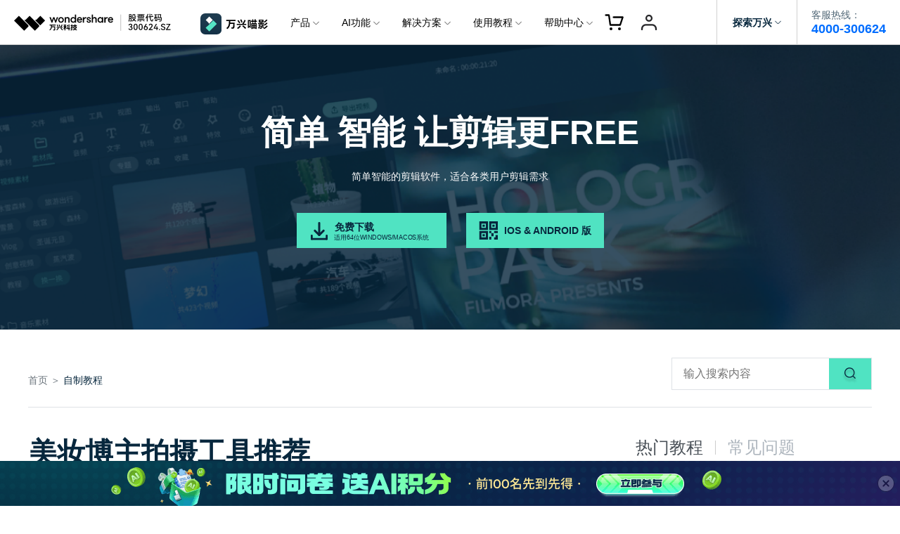

--- FILE ---
content_type: text/html
request_url: https://miao.wondershare.cn/article/homemade/camera-recommend.html
body_size: 72540
content:
<!doctype html>
<html>
<head>
<meta charset="utf-8">
<!DOCTYPE html>
<html lang="zh">
  <aside class="footer-float-block position-fixed w-100 position-relative" style="bottom: 0; left: 0; z-index: 8;">
  <!-- 样式二 -->
  <div class="py-2 d-lg-block d-none" style="background: #FAFAFA; border-top: 1px solid #E2E2E2;">
    <div class="container">
      <div class="row justify-content-center align-items-center">
        <div class="col-10 d-flex align-items-center justify-content-between">
          <div class="d-flex align-items-center">
            <img src="https://allstatics.wondershare.cn/neveragain/2019/assets/icon/logo/miao9-zh-square.svg" alt="Filmora" width="40" height="40" class="flex-shrink-0">
            <div class="text-black" style="margin-left: 10px;">
              <div class="font-size-large font-weight-bold mb-1" style="line-height: 1;">免费下载 编辑你的精彩作品</div>
              <div class="font-size-small" style="line-height: 1;">使用万兴喵影，体验AI剪辑，提升创作效率</div>
            </div>
          </div>
          <div class="flex-shrink-0 mx-n1">
            <a href="https://cc-download.wondershare.cc/filmora_full13770.exe" class="btn btn-action text-capitalize m-0 mx-1 sys-win float-button-download" style="border-radius: 8px;">
              <i class="wsc-icon wsc-icon-sm mr-2" data-icon="brand-windows"></i>立即下载
            </a>
            <a href="https://cc-download.wondershare.cc/filmoracn-mac_full14706.dmg" class="btn btn-action text-capitalize m-0 mx-1 sys-mac float-button-download" style="border-radius: 8px;">
              <i class="wsc-icon wsc-icon-sm mr-2" data-icon="brand-macos"></i>立即下载
            </a>
            <a href="https://miao.wondershare.cn/filmora-video-editor.html" class="btn btn-outline-action text-capitalize m-0 mx-1 sys-win float-button-click" style="border-radius: 8px;" target="_blank">
              了解更多 >
            </a>
            <a href="https://miao.wondershare.cn/filmora-video-editor-mac.html" class="btn btn-outline-action text-capitalize m-0 mx-1 sys-mac float-button-click" style="border-radius: 8px;" target="_blank">
              了解更多 >
            </a>
          </div>
        </div>
      </div>
    </div>
    <svg width="32" height="32" viewBox="0 0 32 32" fill="none" xmlns="http://www.w3.org/2000/svg" class="position-absolute with-hand" style="left: 30px; top: 50%; transform: translateY(-50%);" onclick="document.querySelector('.footer-float-block').style.display = 'none';">
      <path fill-rule="evenodd" clip-rule="evenodd" d="M24.8492 8.84923C25.2397 8.4587 25.2397 7.82554 24.8492 7.43501C24.4587 7.04449 23.8255 7.04449 23.435 7.43501L16.1421 14.7279L8.8492 7.43501C8.45867 7.04449 7.82551 7.04449 7.43498 7.43501C7.04446 7.82554 7.04446 8.4587 7.43498 8.84923L14.7279 16.1421L7.43494 23.4351C7.04441 23.8256 7.04441 24.4587 7.43494 24.8493C7.82546 25.2398 8.45862 25.2398 8.84915 24.8493L16.1421 17.5563L23.435 24.8493C23.8256 25.2398 24.4587 25.2398 24.8492 24.8493C25.2398 24.4587 25.2398 23.8256 24.8492 23.4351L17.5563 16.1421L24.8492 8.84923Z" fill="#C0C0C0"/>
    </svg>
  </div>
  <!-- 样式三 -->
  <!-- <div class="py-2 d-lg-block d-none" style="background: linear-gradient(0, #FFFFFF 0%, rgba(255, 255, 255, 0) 100%);">
    <div class="container">
      <div class="d-flex align-items-center justify-content-center">
        <div class="mx-n1">
          <a href="https://cc-download.wondershare.cc/filmora_full13770.exe" class="btn btn-action text-capitalize m-0 mx-1 sys-win" style="border-radius: 8px;">
            <i class="wsc-icon wsc-icon-sm mr-2" data-icon="brand-windows"></i>立即下载
          </a>
          <a href="https://cc-download.wondershare.cc/filmoracn-mac_full14706.dmg" class="btn btn-action text-capitalize m-0 mx-1 sys-mac" style="border-radius: 8px;">
            <i class="wsc-icon wsc-icon-sm mr-2" data-icon="brand-windows"></i>立即下载
          </a>
          <a href="https://miao.wondershare.cn/filmora-video-editor.html" class="btn btn-primary text-capitalize m-0 mx-1 sys-win" style="border-radius: 8px;">
            了解更多 >
          </a>
          <a href="https://miao.wondershare.cn/filmora-video-editor.html" class="btn btn-primary text-capitalize m-0 mx-1 sys-mac" style="border-radius: 8px;">
            了解更多 >
          </a>
        </div>
      </div>
    </div>
  </div> -->
</aside><head>
    <meta charset="utf-8">
    <meta http-equiv="X-UA-Compatible" content="IE=edge">
    <meta name="viewport" content="width=device-width,user-scalable=0,initial-scale=1,maximum-scale=1, minimum-scale=1"/>
    <meta name="description" content="美妆视频博主都用什么拍摄工具呢，包含相机和手机的推荐" />
    <meta name="keywords" content="美妆博主拍摄工具,相机推荐,手机拍摄工具" />
    <meta name="__hash__" content="6860e08b04f1b27877697bac5f4b592e_331255e58e3900000595a335967eed3b" />
    <title>美妆vlog博主都用什么拍摄工具</title>
    <style>
        @media (max-width: 768px) {
              #wsc-seasonal-scaffolding-sm{display: none !important;}
              .filmora-icon {width:2rem !important;height:2rem !important;}
              .download-btn{font-size:0.8rem !important;}
              .video-wrap{margin: 2rem 0}
         }
        @media (max-width: 576px) {
              .iframe-video {width:20rem !important;height:12rem !important;}
              .banner_faq{height:28rem !important;}
              .ft-title{font-size:24px !important;}
              .ft-download{font-size:16px !important;width: 120px !important;padding: 0.5rem !important;}
         }
    </style>
    <link rel="shortcut icon" href="https://images.wondershare.cn/miao-zh-square-green.png"
           mce_href="https://images.wondershare.cn/miao-zh-square-green.png" type="image/x-icon"/>
    <!--[if lt IE 9]>
    <script src="https://assets.shencut.com/vendor/html5shiv.min.js"></script>
    <script src="https://assets.shencut.com/vendor/respond.min.js"></script>
    <![endif]-->
    <link rel="stylesheet" href="https://assets.shencut.com/vendor/swiper.min.css">            <!-- slide -->
    <!--[if lt IE 8]>
    <link rel="stylesheet" href="style/fonticon-filmora-ie7.css">
    <script src="https://assets.shencut.com/script/fonticon-filmora-ie7.js"></script>
    <![endif]-->
    
    <link rel="stylesheet" href="https://allstatics.wondershare.cn/neveragain/2019/assets/style/bootstrap-filmora-9.min.css"/>
    <link rel="stylesheet" href="https://assets.shencut.com/style/common-filmora-1611.css">    <!-- 下载按钮样式在这 -->
    <link rel="canonical" href="https://miao.wondershare.cn/article/homemade/camera-recommend.html"/>
<style>
  :root {--article-primary: #50E3C2;--article-primary-1: #F0FFF9;--article-primary-2: #DEFFF3;--article-primary-4: #269686;--article-secondary: #07273D;--article-btn-fill-text: #07273D}
[data-dev="desktop"] .btn-groups a[href*=".exe"], 
[data-dev="desktop"] .btn-groups a[href*=".dmg"], 
[data-dev="desktop"] .btn-groups a[href*=".zip"], 
[data-dev="desktop"] .btn-groups a[href*=".pkg"] {display: inline-flex;justify-content: center;align-items: center;background-color: var(--article-primary);border: 2px solid var(--article-primary);border-radius: 4px;padding: 8px 24px;font-size: 16px;font-weight: 700;line-height: 1.75;text-align: center;vertical-align: middle;text-decoration: none;user-select: none;color: var(--article-btn-fill-text);}
[data-dev="desktop"] .btn-groups a[href*=".exe"]:hover, 
[data-dev="desktop"] .btn-groups a[href*=".dmg"]:hover, 
[data-dev="desktop"] .btn-groups a[href*=".zip"]:hover, 
[data-dev="desktop"] .btn-groups a[href*=".pkg"]:hover {background-color: var(--article-primary-4);border-color: var(--article-primary-4);}
.btn-groups a.btn-outline, 
.btn-groups a.btn-lg-outline {display: inline-block;background-color: transparent;border: 2px solid var(--article-primary);border-radius: 4px;padding: 8px 24px;font-size: 16px;font-weight: 700;line-height: 1.75;text-align: center;vertical-align: middle;text-decoration: none;user-select: none;color: var(--article-primary);}
.btn-groups a.btn-outline:hover, 
.btn-groups a.btn-lg-outline:hover {background-color: var(--article-primary);border-color: var(--article-primary);color: var(--article-btn-fill-text);}
.btn-groups a.btn-lg-fill, 
.btn-groups a.btn-lg-outline {padding-top: 16px!important;padding-bottom: 16px!important;font-size: 18px!important;line-height: 1.55556!important;}
.btn-groups a ~ label {display: block;margin: 12px 0 0;font-size: 14px;line-height: 1.14286;text-align: center;color: var(--article-gray-4);}
[data-dev="desktop"] .btn-groups a[href*=".exe"] i, 
[data-dev="desktop"] .btn-groups a[href*=".dmg"] i, 
[data-dev="desktop"] .btn-groups a[href*=".zip"] i, 
[data-dev="desktop"] .btn-groups a[href*=".pkg"] i {display: inline-flex;align-items: center;height: 1.25rem;margin-right: .5rem;color: var(--article-btn-fill-text);}
[data-dev="desktop"] .btn-groups a[href*=".exe"] i *, 
[data-dev="desktop"] .btn-groups a[href*=".dmg"] i *, 
[data-dev="desktop"] .btn-groups a[href*=".zip"] i *, 
[data-dev="desktop"] .btn-groups a[href*=".pkg"] i * {color: var(--article-btn-fill-text);}
[data-sys="mac"] .btn-groups a[href*=".exe"], 
[data-sys="auto"] .btn-groups a[href*=".dmg"], 
[data-sys="auto"] .btn-groups a[href*=".zip"], 
[data-sys="auto"] .btn-groups a[href*=".pkg"], 
[data-sys="win"] .btn-groups a[href*=".dmg"], 
[data-sys="win"] .btn-groups a[href*=".zip"], 
[data-sys="win"] .btn-groups a[href*=".pkg"], 
[data-sys="ios"] .btn-groups a[href*=".dmg"], 
[data-sys="ios"] .btn-groups a[href*=".zip"], 
[data-sys="ios"] .btn-groups a[href*=".pkg"], 
[data-sys="android"] .btn-groups a[href*=".dmg"], 
[data-sys="android"] .btn-groups a[href*=".zip"], 
[data-sys="android"] .btn-groups a[href*=".pkg"], 
[data-sys="ios"] .btn-groups a[href*=".exe"] i, 
[data-sys="ios"] .btn-groups a[href*=".dmg"] i, 
[data-sys="ios"] .btn-groups a[href*=".zip"] i, 
[data-sys="ios"] .btn-groups a[href*=".pkg"] i, 
[data-sys="android"] .btn-groups a[href*=".exe"] i, 
[data-sys="android"] .btn-groups a[href*=".dmg"] i, 
[data-sys="android"] .btn-groups a[href*=".zip"] i, 
[data-sys="android"] .btn-groups a[href*=".pkg"] i, 
[data-sys="mac"] .btn-groups a[href*=".exe"] ~ label, 
[data-sys="win"] .btn-groups a[href*=".dmg"] ~ label, 
[data-sys="win"] .btn-groups a[href*=".zip"] ~ label, 
[data-sys="win"] .btn-groups a[href*=".pkg"] ~ label, 
[data-sys="auto"] .btn-groups a ~ label, 
[data-sys="ios"] .btn-groups a ~ label, 
[data-sys="android"] .btn-groups a ~ label {display: none;}
.btn-groups {display: flex;justify-content: center;margin: 2rem -8px;}
.btn-groups > * > a {margin: 0 8px;}
.btn-groups > *.show, 
.btn-groups > *.show > a, 
.btn-groups > *.show > a ~ label {display: block;}
</style>
<!-- Google Tag Manager -->
    <script>
		(function(w,d,s,l,i){w[l]=w[l]||[];w[l].push({'gtm.start': new Date().getTime(),event:'gtm.js'});var f=d.getElementsByTagName(s)[0], j=d.createElement(s),dl=l!='dataLayer'?'&l='+l:'';j.async=true;j.src= 'https://www.googletagmanager.com/gtm.js?id='+i+dl;f.parentNode.insertBefore(j,f); })(window,document,'script','dataLayer','GTM-KFNJ2HP');</script>
	<!-- End Google Tag Manager -->
    <style>
        body,html{font-size:16px;}
        @media (max-width:768px){.banner_faq{min-height:auto}
            .banner_faq p{font-size:14px;line-height:24px}
            .banner_faq .title{font-size:24px;line-height:28px}
        }
        .inner-container  img {max-width:100%}
    </style>
	<style>
		body,html{
			font-family: Noto Sans SC;
			font-style: normal;
		}
		a:hover{text-decoration: none;}
		.font-size-60{
			font-size:3.75rem
		}
		.font-size-38{
			font-size: 2.375rem;
		}
		.font-size-11{
			transform: scale(0.9) translateX(-10px);
    		margin-right: -10px;
		}
		.font-size-8-5{
			transform: scale(0.75) translateX(-32px);
    		margin-right: -32px;
		}

@media (max-width:768px) {
	.font-size-60{
		font-size: 2rem;
	}
	.font-size-38 {
		font-size: 1.375rem;
	}
	h1, .h1 {
		font-size: 1.5rem;
	}
}

		.hover-qrcode-box .qrcode{
			position: relative;
			z-index: 1;
		}
		.hover-qrcode-box .qrcode~div{
			max-width: 220px;
			top: 50%;
			right: 0;
			transition: all .4s;
			opacity: 0;
			z-index: 0;
			transform: translateY(-50%) translateX(80%);
		}
		.hover-qrcode-box .qrcode:hover~div{
			opacity: 1;
			z-index: 2;
			transform: translateY(-50%) translateX(100%);
		}
		.hover-qrcode-box .qrcode~div:before{
			display: block;
			content: '';
			width: 0;
			height: 0;
			border: 6px solid transparent;
			border-right: 8px solid white;
			position: absolute;
			left: -14px;
			bottom: 50%;
			transform: translateY(50%);
		}

		.hot-act .item{
			box-shadow: 0px 0px 10px rgba(9, 40, 62, 0.1);
			transition: all .3s;
		}
		.hot-act .item:hover{
			box-shadow: 0px 0px 20px rgba(9, 40, 62, 0.15);
			transform: translateY(-3px);
		}
		.hot-act .item:hover .arrow-right {
			animation: arrowHover 1.4s infinite 0s;
		}

		.grow-up .item .arrow-right{
			opacity: 0;
			transition: all .3s;
			transform: translatex(-10px);
		}
		.grow-up .item:hover .arrow-right{
			opacity: 1;
			transform: translatex(0);
			/* animation: arrowHover 1.2s infinite 0s; */
		}
		.grow-up .item .icon-box img:nth-child(2){
			opacity: 0;
			transition: all .3s;
		}
		.grow-up .item:hover .icon-box img:nth-child(2){
			opacity: 1;
		}
		.grow-up .item:hover .icon-box img:nth-child(1){
			opacity: 0;
		}
		.grow-up .item .grow-up-img{
			transition: all .3s;
		}
		.grow-up .item:hover .grow-up-img{
			transform: scale(1.04) rotate(1deg);
		}

		@keyframes arrowHover {
			0%{
				transform: translateX(0);	
			}
			20%{
				transform: translateX(9px);	
			}
			40%{
				transform: translateX(0px);	
			}
			60%{
				transform: translateX(9px);	
			}
			80%{
				transform: translateX(0);	
			}
		}

		.special-effects .item{
			box-shadow: 0px 0px 10px rgb(9 40 62 / 10%);
			cursor: pointer;
			width: 33.33%;
			transition: all .4s;

		}

		.special-effects .item .top{
			height: 398px;
			position: relative;
			overflow:hidden;
		}
		.special-effects .item .top img{
			position: absolute;
			top: 0;
			left: 0;
		}
		.special-effects .item.active:nth-child(2) .top img{
			width: 100%;
		}
		.special-effects .item:nth-child(2) .top img:nth-child(2){
			transform: translateY(100%);
		}
		.special-effects .item:nth-child(1) .top img:nth-child(2){
			transform: translateX(100%);
		}

		.special-effects .item.active:nth-child(1) .top img:nth-child(1){
			animation: moveLeft 40s linear infinite;
		}
		.special-effects .item.active:nth-child(1) .top img:nth-child(2){
			animation: moveLeftReserve 40s linear infinite;
		}
		.special-effects .item.active:nth-child(2) .top img:nth-child(1){
			animation: moveTop 40s linear infinite;
		}
		.special-effects .item.active:nth-child(2) .top img:nth-child(2){
			animation: moveTopReserve 40s linear infinite;
		}
		@keyframes moveLeft {
			to {transform: translateX(-100%);}
		}
		@keyframes moveLeftReserve {
			from {transform: translateX(100%)}
			to {transform: translateX(0%)}
		}
		@keyframes moveTop {
			to {transform: translateY(-100%);}
		}
		@keyframes moveTopReserve {
			from {transform: translateY(100%)}
			to {transform: translateY(0%)}
		}

		.special-effects .item p{overflow:hidden; white-space:nowrap;text-overflow:ellipsis;}
		.special-effects .item .btn-more{opacity: 0;height: 64px;}

		.special-effects .item.active{width: calc(66.66% - 30px) !important;box-shadow: 0px 0px 20px rgb(9 40 62 / 15%);}
		.special-effects .item.active .btn-more{animation: showDelay 1s alternate .2s forwards;}
		.special-effects .item:nth-child(2){margin-left: 30px;}

		.special-effects .item .defult-top{width: 100%;}
		.special-effects .item.active .defult-top{width: auto;}

		
		.special-effects .item.active .top:before{
			animation: sizeDelay .4s alternate 0s forwards;
		}
		@media (max-width:768px) {
			.special-effects .item,.special-effects .item.active{
				width: 100% !important;
				margin-left: 0 !important;

			}
			.special-effects .item:nth-child(1) .top img:nth-child(1){
				animation: moveLeft 40s linear infinite;
			}
			.special-effects .item:nth-child(1) .top img:nth-child(2){
				animation: moveLeftReserve 40s linear infinite;
			}
			.special-effects .item:nth-child(2) .top img:nth-child(1){
				animation: moveTop 40s linear infinite;
			}
			.special-effects .item:nth-child(2) .top img:nth-child(2){
				animation: moveTopReserve 40s linear infinite;
			}
		}
		@keyframes sizeDelay {
			from{
				padding-bottom: calc(0/450 * 100%);
			}
			to{
				padding-bottom: calc(398/930 * 100%);
			}
		}
		
		@keyframes showDelay {
			to{
				opacity: 1;
			}
		}
	</style>
	<style>
		.banner .swiper-slide{
			background: #07273D url(https://images.wondershare.cn/images2021/new-page/video-1.png);
			background-size: cover;
			background-position: center;
		}
		.banner .swiper-pagination-bullets-dynamic .swiper-pagination-bullet-active-next,
		.banner .swiper-pagination-bullets-dynamic .swiper-pagination-bullet-active-prev{
			transform: inherit;
		}
		.banner span.swiper-pagination-bullet{
			left: 0!important;
		}
		.banner .swiper-pagination-bullet{
			background: #C0C0C0;
			transform: inherit;
			width: 10px;
			height: 10px;
		}
		.banner .swiper-container-horizontal>.swiper-pagination-bullets, .banner .swiper-pagination-custom, .swiper-pagination-fraction{
			bottom: 20px;
		}
		.banner .swiper-pagination-bullet-active{
			background: #50E3C2;
			width: 10px;
			height: 10px;
		}

		.search input:focus{
			border: 0;
			outline: none;
			box-shadow: none;
		}
	</style>
	<style>
		.list .item{
			box-shadow: 0px 0px 21.0417px rgba(9, 40, 62, 0.1);
		}
		.item-image:before{
			padding-top: 60.8%;
			content: "";
			width: 100%;
			top: 0;
			display: block;
			background-size: cover;
			background-position: center;
		}
		.item-image.item-image-56:before{
			padding-top: 56%;
		}
		.list .item .title{
			text-overflow: -o-ellipsis-lastline;
			overflow: hidden;
			text-overflow: ellipsis;
			display: -webkit-box;
			-webkit-line-clamp: 2;
			line-clamp: 2;
			-webkit-box-orient: vertical;	

			line-height: 1.7;
		}
	</style>
	<style>
		.tab-handle{
			line-height: 1;
			cursor: pointer;
		}
		.tab-handle.active{
			font-weight: bold;
		}

		.video-info h6{
			margin-top: 3rem;
		}
		.video-info img{
			max-width: 100%;
			margin-top: 10px;
		}
	</style>
	<style>
		/* share */
		.weixin .wxqrcode {
			position: absolute;
			left: -42px;
			display: none;
		}
		.weixin {
    position: relative;
}
.weixin .wxqrcode {
    position: absolute;
    left: -42px;
    display: none;
}
		.share .share-btn {
    background-repeat: no-repeat;
    -webkit-background-size: contain;
    -moz-background-size: contain;
    -o-background-size: contain;
    background-size: contain;
    background-position: center center;
    height: 16px;
    width: 16px;
}
.weixin:hover .wxqrcode {
    position: absolute;
    left: -42px;
    display: block;
}
.share a {
    display: inline-block;
}
	</style>
<script type="text/javascript">
            var CHANNEL_ID = "206";
            var SITE_ID = "206";
            var CMS_LANGUAGE = "zh";
            var TEMPLATE_ID = "10000032";
            var PAGE_ID = "11519";
            var TEMPLATE_MODULE = "article";
            var TEMPLATE_TYPE = "content";
</script></head>

<body data-cat="article" data-pro="filmora" data-nav="auto" data-sys="auto" data-dev="auto" data-lan="zh">

<style>
  *[data-dev="auto"] .dev-ipad,*[data-dev="mobile"] .dev-ipad,*[data-dev="desktop"] .dev-ipad,*[data-dev="ipad"] .dev-desktop,*[data-dev="ipad"] .dev-mobile {display: none !important;margin: 0 !important;}
</style>
<link href="https://assets.shencut.com/style/fonticon-filmora.css" rel="stylesheet">
<link rel="stylesheet" href="https://allstatics.wondershare.cn/neveragain/2019/assets/style/wsc-header-footer-2020.min.css" />
<link href="https://fonts.loli.net/css?family=Noto+Sans+SC:400,500,700&amp;subset=chinese-simplified" rel="stylesheet">

<!-- 底部块的样式 -->
<link rel="stylesheet" href="https://www.wondershare.cn/assets/css/wsc-cn-header-footer.css">
<!-- 头文件样式 -->
<style>
    html,
    body,
    h1,
    h2,
    h3,
    h4,
    h5,
    h6,
    .h1,
    .h2,
    .h3,
    .h4,
    .h5,
    .h6,
    .btn {
        font-family: "HarmonyOS Sans", -apple-system, blinkmacsystemfont, "Segoe UI", roboto, "Helvetica Neue", arial, "Noto Sans", sans-serif, "Apple Color Emoji", "Segoe UI Emoji", "Segoe UI Symbol", "Noto Color Emoji" !important;
    }

    .wsc-header2020 {
      position:relative;
    }

    .wsc-header2020 .wsc-header2020-navbar-master {
      background-color: #fff;
      position: fixed;
      top: 0;
      z-index: 49;
      width: 100%;
      box-sizing: border-box;
      -webkit-box-shadow: inset 0 -1px 0 rgba(0, 0, 0, 0.2);
      box-shadow: inset 0 -1px 0 rgba(0, 0, 0, 0.2);
    }

    .wsc-header2020 .wsc-header2020-navbar-master,
    .wsc-header2020 .wsc-header2020-navbar-master a,
    .wsc-header2020 .wsc-header2020-navbar-master a:hover {
      color: #000000;
    }

    .wsc-header2020 .wsc-header2020-navbar-master .wsc-header2020-navbar-collapse {
      background-color: transparent;
    }

    .wsc-header2020 .wsc-header2020-navbar-master .wsc-header2020-navbar-dropdown,
    .wsc-header2020 .wsc-header2020-navbar-master .wsc-header2020-navbar-item {
        position: relative;
    }

    .wsc-header2020 .wsc-header2020-navbar-master .wsc-header2020-navbarDropdown-toggle,
    .wsc-header2020 .wsc-header2020-navbar-master .wsc-header2020-navbar-item .wsc-header2020-navbar-link {
        opacity: 1;
    }

    .wsc-header2020 .wsc-header2020-navbar-master .wsc-header2020-navbarDropdown-menu {
        background-color: #FFFFFF;
        line-height: 1;
    }

    .wsc-header2020 .wsc-header2020-navbar-master .wsc-header2020-navbar-linkBtn {
      margin: 12px 16px;
      padding: 12px 35px;
      border: 1px solid #006DFF;
      font-size: 14px;
      font-weight: 400;
      border-radius: 8px;
      background-color: #006DFF;
      color: #FFFFFF;
      line-height: 100%;
    }
    .wsc-header2020 .wsc-header2020-navbar-master .wsc-header2020-navbar-linkBtn:hover {
      background-color: #005DD9;
      border-color: #0057CC;
      color: #FFFFFF;
    }

    .wsc-header2020 .wsc-header2020-navbar-master .wsc-header2020-navbarDropdown-toggle[aria-expanded="true"]+.wsc-header2020-navbarDropdown-menu {
      transition: none;
    }


    /* 底部样式 */
    .icon-weixin {
        position: relative;
    }
    .icon-weixin:hover .icon-weixin-box {
        display: -webkit-box;
        display: -ms-flexbox;
        display: flex;
    }
    .icon-weixin .icon-weixin-box {
        position: absolute;
        bottom: 120%;
        left: -50%;
        display: none;
        width: 200%;
        min-width: 13rem;
        background-color: #FFFFFF;
        -webkit-transform: translateX(-50%);
        -moz-transform: translateX(-50%);
        transform: translateX(-50%);
    }
    .icon-weixin .icon-weixin-box img {
        max-width: 100%;
    }
    .icon-weixin .icon-weixin-box:after {
        position: absolute;
        display: block;
        content: '';
    }
    .icon-weixin .icon-weixin-box[position-absolute=right] {
        right: 0;
        left: auto;
        -webkit-transform: translateX(0);
        -moz-transform: translateX(0);
        transform: translateX(0);
    }
    .icon-weixin .icon-weixin-box[position-absolute=left] {
      left: 0;
      -webkit-transform: translateX(0);
      -moz-transform: translateX(0);
      transform: translateX(0);
    }
    @media (min-width:1280px) {
      .icon-weixin .icon-weixin-box {
        left: 50%;
      }
      .partner-content {
          margin-top: 24px;
      }
      .wsc-footer2020 .wsc-footer2020-top-content {
          border: none
      }
      .wsc-footer2020 .wsc-footer2020-top {
          border-bottom: solid 1px rgba(255, 255, 255, 0.2)
      }
    }
    @media (max-width: 991.98px) {
      .icon-weixin .icon-weixin-box[position-absolute=mobile-left] {
        right: auto;
        left: 0;
        -webkit-transform: translateX(0);
        -moz-transform: translateX(0);
        transform: translateX(0);
      }

      .icon-weixin .icon-weixin-box[position-absolute=mobile-right] {
          right: 0;
          left: auto;
          -webkit-transform: translateX(0);
          -moz-transform: translateX(0);
          transform: translateX(0);
      }
    }
    /* 底部样式 */


    @media (min-width:1280px) {
      .wsc-header2020 .wsc-header2020-navbar-master {
          color: #000;
      }

      /*核心区域宽度 */
      .wsc-header2020 .wsc-header2020-navbar-master .wsc-header2020-container {
        max-width: 782px;
      }

      /* 必须 */
      .wsc-header2020 .wsc-header2020-navbar-master .wsc-header2020-navbar-dropdown {
          position: static;
      }
      .wsc-header2020 .wsc-header2020-navbar-master .wsc-header2020-navbarDropdown-toggle,
      .wsc-header2020 .wsc-header2020-navbar-master .wsc-header2020-navbar-link {
        font-size: 14px;
        font-weight: 400;
        height: 64px;
        padding: 0 16px;
      }
      .wsc-header2020 .wsc-header2020-navbar-master .wsc-header2020-navbarDropdown-toggle {
        transition: none;
      }
      .wsc-header2020 .wsc-header2020-navbar-master .wsc-header2020-navbarDropdown-toggle[aria-expanded="true"] {
          color: #006DFF;
          font-weight: 700;
      }
      .wsc-header2020 .wsc-header2020-navbar-master .wsc-header2020-navbarDropdown-toggle::before {
        background-color: rgba(0, 0, 0, .5);
        transition: none;
        z-index: -1;
        position: fixed;
        top: 64px;
      }
      .wsc-header2020 .wsc-header2020-navbar-master .wsc-header2020-navbar-link {
        line-height: 64px;
      }
      .wsc-header2020 .wsc-header2020-navbar-master .wsc-header2020-navbar-link:hover {
        color: #006DFF;
      }

      .wsc-header2020 .wsc-header2020-navbar-master .wsc-header2020-navbarDropdown-menu {
        top: 76px;
      }
      .wsc-header2020 .wsc-header2020-navbar-master .wsc-header2020-navbarDropdown-menu {
        position: absolute;
        left: 50%;
        transform: translateX(-50%);
        width: unset;
        background-color: #fff;
        border-radius: 16px;
        -webkit-box-shadow: unset;
        box-shadow: unset;
        -webkit-backdrop-filter: unset;
        backdrop-filter:unset;
      }
      .wsc-header2020.is-subsite .wsc-header2020-navbar-master .wsc-header2020-navbar-dropdown-product .wsc-header2020-navbarDropdown-menu {
        left:unset;
        transform: unset;
        right:157px;
      }
       .wsc-header2020 .wsc-header2020-navbar-master .wsc-header2020-navbar-dropdown-news .wsc-header2020-navbarDropdown-menu {
        transform: unset;
      }
      .wsc-header2020 .wsc-header2020-navbar-master .wsc-header2020-navbarDropdown-toggle[aria-expanded="true"]+.wsc-header2020-navbarDropdown-menu {
        border: 1px solid rgba(0, 0, 0, 0.08);
        padding: 24px;
        box-shadow: 0.24px 2.3px 3.15px 0px rgba(0, 0, 0, 0.01),
        1.08px 10.13px 6.52px 0px rgba(0, 0, 0, 0.02),
        2.64px 24.86px 13px 0px rgba(0, 0, 0, 0.03),
        5.09px 47.88px 25.48px 0px rgba(0, 0, 0, 0.03),
        8.57px 80.56px 46.85px 0px rgba(0, 0, 0, 0.04),
        13.22px 124.3px 80px 0px rgba(0, 0, 0, 0.05);
      }
      .wsc-header2020 .wsc-header2020-navbar-master .wsc-header2020-navbarDropdown-toggle[aria-expanded="true"] .wsc-header2020-dropdown-icon svg {
        -webkit-transform: rotate(180deg) !important;
        -ms-transform: rotate(180deg) !important;
        transform: rotate(180deg) !important;
      }
      .wsc-header2020 .wsc-header2020-navbar-master .wsc-header2020-dropdownMenu-body {
        padding: 0px 0;
      }
      .wsc-header2020 .wsc-header2020-navbar-master .wsc-header2020-dropdownMenu-body .wsc-header2020-dropdownMenuBody-content {
        margin: 0 -12px;
        justify-content: center;
      }
      .wsc-header2020 .wsc-header2020-navbar-master .wsc-header2020-navbar-dropdown-business .wsc-header2020-dropdownMenu-body .wsc-header2020-dropdownMenuBody-content {
        margin: 0 -24px;
      }

      .wsc-header2020 .wsc-header2020-navbar-master .wsc-header2020-dropdownMenuBody-content-item {
          padding: 0 12px;
      }
      .wsc-header2020 .wsc-header2020-navbar-master .wsc-header2020-navbar-dropdown-business .wsc-header2020-dropdownMenuBody-content-item {
          padding: 0 24px;
      }


      .wsc-header2020 .wsc-header2020-navbar-master .wsc-header2020-navbarDropdown-menu .wsc-header2020-dropdownMenuBody-content-title {
          padding-bottom: 16px;
          font-size: 14px;
          line-height: 22px;
          border-bottom: 1px solid rgba(0, 0, 0, 0.25);
          color: rgba(0, 0, 0, 0.5);
      }

      .wsc-header2020 .wsc-header2020-navbar-master .wsc-header2020-dropdownMenuBody-content-box {
        display: flex;
        margin-left: -12px;
        margin-right: -12px;
      }
      .wsc-header2020 .wsc-header2020-navbar-master .wsc-header2020-dropdownMenuBody-item {
        padding: 0 12px;
        max-width: none;
      }

      .wsc-header2020 .wsc-header2020-navbar-master .wsc-header2020-navbar-dropdown-product .wsc-header2020-dropdownMenuBody-box {
        padding-top: 16px;
      }
      .wsc-header2020 .wsc-header2020-navbar-master .wsc-header2020-navbar-dropdown-business .wsc-header2020-dropdownMenuBody-box {
        padding-top: 12px;
      }

      .wsc-header2020 .wsc-header2020-navbar-master .wsc-header2020-navbar-dropdown-product .wsc-header2020-dropdownMenuBody-title {
        min-height: 38px;
        color: rgba(0, 0, 0, 0.5);
        font-size: 14px;
        line-height: 100%;
      }

      .wsc-header2020 .wsc-header2020-navbar-master .wsc-header2020-navbar-dropdown-product .wsc-header2020-dropdownMenuBody-list {
        padding: 0;
        width: 180px;
        /* 根据子级li标签消除两端padding */
        margin: -10px 0;
      }
      .wsc-header2020 .wsc-header2020-navbar-master .wsc-header2020-navbar-dropdown-product .sub-site-specific-item .wsc-header2020-dropdownMenuBody-list {
        /* 根据子级li标签消除两端padding */
        margin: -12px 0;
      }
      .wsc-header2020 .wsc-header2020-navbar-master .wsc-header2020-navbar-dropdown-business .wsc-header2020-dropdownMenuBody-list {
        padding: 0;
        width: 100px;
        margin: -8px 0;
      }
      .wsc-header2020 .wsc-header2020-navbar-master .wsc-header2020-navbar-dropdown-about .wsc-header2020-dropdownMenuBody-list {
        padding: 0;
        width: 80px;
        margin: -8px 0;
      }
      .wsc-header2020 .wsc-header2020-navbar-master .wsc-header2020-navbar-dropdown-news .wsc-header2020-dropdownMenuBody-list {
        padding: 0;
        margin: -8px 0;
      }

      .wsc-header2020 .wsc-header2020-navbar-master .wsc-header2020-navbar-dropdown-product .wsc-header2020-dropdownMenuBody-list li {
        padding: 10px 0;
      }
      .wsc-header2020 .wsc-header2020-navbar-master .wsc-header2020-navbar-dropdown-product .sub-site-specific-item .wsc-header2020-dropdownMenuBody-list li {
        padding: 12px 0;
      }
      .wsc-header2020 .wsc-header2020-navbar-master .wsc-header2020-navbar-dropdown-business .wsc-header2020-dropdownMenuBody-list li {
        padding: 8px 0;
      }
      .wsc-header2020 .wsc-header2020-navbar-master .wsc-header2020-navbar-dropdown-about .wsc-header2020-dropdownMenuBody-list li,
      .wsc-header2020 .wsc-header2020-navbar-master .wsc-header2020-navbar-dropdown-news .wsc-header2020-dropdownMenuBody-list li {
        padding: 8px 0;
      }

      .wsc-header2020 .wsc-header2020-navbar-master .wsc-header2020-dropdownMenuBody-list-li-title {
        font-size: 14px;
        line-height: 22px;
        font-weight: bold;
        display: flex;
        align-items: center;
      }
      .wsc-header2020 .wsc-header2020-navbar-master .wsc-header2020-navbar-dropdown-product .sub-site-specific-item .wsc-header2020-dropdownMenuBody-list-li-title {
        font-weight: 400;
      }
      .wsc-header2020 .wsc-header2020-navbar-master .wsc-header2020-navbar-dropdown-business .wsc-header2020-dropdownMenuBody-list-li-title,
      .wsc-header2020 .wsc-header2020-navbar-master .wsc-header2020-navbar-dropdown-about .wsc-header2020-dropdownMenuBody-list-li-title,
      .wsc-header2020 .wsc-header2020-navbar-master .wsc-header2020-navbar-dropdown-news .wsc-header2020-dropdownMenuBody-list-li-title{
        font-weight: 400;
        color: rgba(0, 0, 0, 0.8);
      }

      .wsc-header2020 .wsc-header2020-navbar-master .wsc-header2020-navbar-dropdown-product .wsc-header2020-dropdownMenuBody-list-li-detail {
        font-size: 12px;
        line-height: 20px;
        color: rgba(0, 0, 0, 0.7);
      }

      .wsc-header2020 .wsc-header2020-navbar-master .wsc-header2020-navbar-dropdown-product .wsc-header2020-navbarDropdown-menu .wsc-header2020-dropdown-learnMore {
        padding: 9px 16px;
        border: 0;
        text-align: center;
        background: rgba(0, 0, 0, 0.05);
        margin-top: 24px;
        font-size: 14px;
        line-height: 22px;
        border-radius: 8px;
      }

      .wsc-header2020 .wsc-header2020-navbar-master .wsc-header2020-navbar-dropdown-product .wsc-header2020-navbarDropdown-menu .wsc-header2020-dropdown-learnMore a:hover {
        color: #006DFF;
        text-decoration: underline;
      }
      .wsc-header2020 .wsc-header2020-navbar-master .wsc-header2020-dropdownMenuBody-item {
        flex: 0;
      }
      .wsc-header2020 .wsc-header2020-navbar-master .wsc-header2020-dropdownMenuBody-list li a:hover {
        text-decoration: none;
      }
      .wsc-header2020 .wsc-header2020-navbar-master .wsc-header2020-dropdownMenuBody-list li a:hover .wsc-header2020-dropdownMenuBody-list-li-title {
        color: #006DFF;
        text-decoration: underline;
      }
    }

    @media (min-width: 1600px) {
      .wsc-header2020 .wsc-header2020-navbar-master .wsc-header2020-container {
          max-width: 1032px;
      }
    }
    @media (max-width: 1279.98px) {
      .wsc-header2020 .wsc-header2020-navbar-master .wsc-header2020-navbar-service-hotline-m {
        margin: 32px 24px 0 24px;
        border-radius: 8px;
        border: 1px solid rgba(0, 0, 0, 0.14);
        display: flex;
        justify-content: center;
        align-items: center;
        padding: 16px 24px;
      }
      .wsc-header2020 .wsc-header2020-navbar-master .wsc-header2020-navbar-service-hotline-m>p:first-child {
        font-size: 20px;
        line-height: 100%;
        margin-bottom: 0;
      }
      .wsc-header2020 .wsc-header2020-navbar-master .wsc-header2020-navbar-service-hotline-m>p:last-child {
        font-size: 20px;
        line-height: 100%;
        font-weight: bold;
        margin-bottom: 0;
        color: #006DFF;
      }
      .wsc-header2020 .wsc-header2020-navbar-master .wsc-header2020-navbar-content {
        justify-content: flex-end;
      }
      .wsc-header2020 .wsc-header2020-navbar-master .wsc-header2020-navbar-collapse-toggle {
        position: static;
        left: unset;
        height: 48px;
        margin-right: 8px;
      }
      .wsc-header2020 .wsc-header2020-navbar-master .wsc-header2020-navbar-collapse {
        background-color: #FFFFFF;
        top: 48px;
        height: calc(100vh - 48px);
      }
      .wsc-header2020 .wsc-header2020-navbar-master .wsc-header2020-navbar-collapse-toggle[aria-expanded="true"]+.wsc-header2020-navbar-collapse {
        max-height: calc(100vh - 48px);
        border-top: 1px solid #EDEDED;
      }

      .wsc-header2020 .wsc-header2020-navbar-master .wsc-header2020-navbarDropdown-toggle,
      .wsc-header2020 .wsc-header2020-navbar-master .wsc-header2020-navbar-item .wsc-header2020-navbar-link {
        font-size: 14px;
        font-weight: 400;
        line-height: 18px;
        padding: 16px 24px;
      }
      .wsc-header2020 .wsc-header2020-navbar-master .wsc-header2020-navbarDropdown-menu .wsc-header2020-dropdownMenuBody-content-title {
        padding-left: 24px;
        padding-top: 12px;
        padding-bottom: 12px;
        color: #696969;
      }
      .wsc-header2020 .wsc-header2020-navbar-master .wsc-header2020-navbar-dropdown::after,
      .wsc-header2020 .wsc-header2020-navbar-master .wsc-header2020-navbar-item:not(.log-out,.wsc-header2020-navbar-service-hotline-m-li)::after{
        content: '';
        width: calc(100% - 48px);
        height: 1px;
        background: rgba(0, 0, 0, .2);
        position: absolute;
        bottom: -1px;
        left: 50%;
        transform: translateX(-50%);
      }

      /* 移动端新方案特殊处理 */
      .wsc-header2020 .wsc-header2020-navbar-master .wsc-header2020-navbar-dropdown-business .wsc-header2020-navbarDropdown-menu,
      .wsc-header2020 .wsc-header2020-navbar-master .wsc-header2020-navbar-dropdown-about .wsc-header2020-navbarDropdown-menu,
      .wsc-header2020 .wsc-header2020-navbar-master .wsc-header2020-navbar-dropdown-news .wsc-header2020-navbarDropdown-menu{
        display: none;
      }
      .wsc-header2020 .wsc-header2020-navbar-master .wsc-header2020-navbar-dropdown-business .wsc-header2020-navbarDropdown-toggle .wsc-header2020-dropdown-icon svg,
      .wsc-header2020 .wsc-header2020-navbar-master .wsc-header2020-navbar-dropdown-about .wsc-header2020-navbarDropdown-toggle .wsc-header2020-dropdown-icon svg,
      .wsc-header2020 .wsc-header2020-navbar-master .wsc-header2020-navbar-dropdown-news .wsc-header2020-navbarDropdown-toggle .wsc-header2020-dropdown-icon svg{
        transform: rotate(270deg);
      }
      .wsc-header2020 .wsc-header2020-navbar-master .wsc-header2020-navbar-dropdown-product .wsc-header2020-dropdownMenuBody-content-box{
        display: none;
      }
      .wsc-header2020 .wsc-header2020-navbar-master .wsc-header2020-navbar-dropdown-product .wsc-header2020-dropdown-learnMore {
        display: none;
      }
      /* 移动端新方案特殊处理 */

      .wsc-header2020 .wsc-header2020-navbar-master .wsc-header2020-navbar-nav {
        height: 100%;
        position: relative;
      }
      .wsc-header2020 .wsc-header2020-navbar-master .wsc-header2020-navbar-nav .wsc-header2020-navbar-item.log-out {
        position: absolute;
        bottom: 0;
        width: 100%;
      }
      /* 覆盖wsc-common-2025.js中的样式 */
      .wsc-header2020 .wsc-header2020-navbar-master .wondershare-user-panel .ws-user-panel-dropdown {
        left: 0px !important;
        transform: translate3d(-105px, 0px, 0px) !important;
      }
      /* 消除position: relative; -> position: fixed 的过渡感*/
      .wsc-header2020 .wsc-header2020-navbar-master .wsc-header2020-navbar-nav .wsc-header2020-navbar-item.log-in {
        opacity: 0;
      }
      .wsc-header2020 .wsc-header2020-navbar-master .wsc-header2020-navbar-collapse-toggle[aria-expanded="true"] + .wsc-header2020-navbar-collapse .wsc-header2020-navbar-nav .wsc-header2020-navbar-item.log-in {
        opacity: 1;
        position: fixed;
        top: -3px;
        right: 56px;
      }
      .wsc-header2020 .wsc-header2020-navbar-master .wsc-header2020-navbar-linkBtn {
        margin: 24px 24px;
        display: block;
      }
    }
    /* 移动端popup */
    .lv2-popup {
      position: fixed;
      top: 0;
      left: 0;
      height: 100%;
      width: 100%;
      background-color: #fff;
      transition: translate 0.4s ease-out, opacity 0.2s ease, visibility 0s linear 0.5s;
      opacity: 0;
      visibility: hidden;
      translate: 300vw 0;
      z-index: 50;
      display: flex;
      flex-direction: column;
    }
    @media (max-width: 1279.98px) {
      .lv2-popup.active {
        translate: 0px;
        opacity: 1;
        visibility: visible;
        transition: translate 0.4s ease-out, opacity 0.4s, visibility linear;
        z-index: 50;
      }
      .lv2-popup-nav {
        display: flex;
        align-items: center;
        justify-content: space-between;
        height: 40px;
        padding: 0 16px 0 24px;
        border-bottom: 0.5px solid rgba(0, 0, 0, 0.1);
      }
      .lv2-popup-nav-return-btn {
        display: flex;
        align-items: center;
        position: relative;
        margin-left: 16px;
        font-size: 14px;
        line-height: 22px;
      }
      .lv2-popup-nav-return-btn::before {
        content: '';
        width: 16px;
        height: 16px;
        background-image: url('[data-uri]');
        position: absolute;
        top: 50%;
        transform: translateY(-50%);
        left: -16px;
      }
      .lv2-popup-nav-close-btn {
        width: 16px;
        height: 16px;
        background-image: url([data-uri]);
      }
      .lv2-popup-title {
        padding: 19px 0 19px 24px;
        font-size: 18px;
        line-height: 100%;
        font-weight: bold;
        border-bottom: 0.5px solid rgba(0, 0, 0, 0.1);
      }
      .lv2-popup-content-wrapper {
        display: flex;
        border-bottom: 0.5px solid rgba(0, 0, 0, 0.1);
        flex: 1;
      }
      .lv2-popup-tabs {
        width: 28%;
        display: flex;
        flex-direction: column;
        border-right: 0.5px solid rgba(0, 0, 0, 0.1);
        padding: 18px 0;
      }
      .lv2-popup-tab {
        font-size: 14px;
        line-height: 100%;
        padding: 12px 0 12px 24px;
        margin: 6px 0;
      }
      .lv2-popup-tab.active {
        background-color: #000;
        color: #fff;
      }
      .lv2-popup-items {
        flex: 1;
        padding: 20px 24px;
      }
      .lv2-popup-item {
        display: none;
        flex-direction: column;
      }
      .lv2-popup-item.active {
        display: flex;
      }
      .lv2-popup-item-link {
        position: relative;
        padding: 12px 0;
        border-bottom: 0.5px solid rgba(0, 0, 0, 0.1);
      }
      .lv2-popup-item-link::after {
        content: '';
        width: 16px;
        height: 16px;
        background-image: url('[data-uri]');
        position: absolute;
        top: 50%;
        transform: translateY(-50%);
        right: 0;
      }
      .lv2-popup-item-link-title {
        font-size: 14px;
        font-weight: bold;
        line-height: 22px;
        margin-bottom: 2px;
        color: #000;
      }
      .lv2-popup-item-link-detail {
        color: rgba(0, 0, 0, 0.7);
        font-size: 12px;
        line-height: 20px;
        opacity: 0.5;
      }
      .lv2-popup-learn-more {
        font-size: 13px;
        line-height: 100%;
        padding: 8px 24px;
        width: 100%;
        margin-top: 30px;
        border: 1px solid #D4D4D4;
        border-radius: 50px;
        color: rgba(0, 0, 0, 0.5);
        display: flex;
        justify-content: center;
        align-items: center;
      }
      header.wsc-header2020 .lv2-popup-log a {
        margin: 16px;
        display: block;
        padding: 12px 35px;
        border: 1px solid #006DFF;
        font-size: 14px;
        font-weight: 400;
        border-radius: 8px;
        background-color: #006DFF;
        color: #FFFFFF;
        line-height: 100%;
      }
      header.wsc-header2020.is-subsite .lv2-popup-log {
        display: none;
      }
    }
    /* 移动端popup */
</style>
<!-- 脚文件样式 -->
<style>
.wsc-footer2020 .wsc-footer2020-bottom .wsc-footer2020-container .wsc-footer2020-copyright {
  opacity: 0.4;
}
.wsc-footer2020 .wsc-footer2020-subnav-iconlink{
    text-decoration: none;
}
.wsc-footer2020 .wsc-footer2020-container .wsc-footer2020-language-pc {
    display: none;
}

.wsc-footer2020 .wsc-footer2020-container .wsc-footer2020-brand-logo {
    margin-bottom: 16px;
}

.wsc-footer2020 .wsc-footer2020-container .wsc-footer2020-social {
    position: absolute;
    bottom: 90px;
    left: 50%;
    transform: translateX(-50%);
    padding: 24px 0;
    border: 0;
}

.wsc-footer2020 .wsc-footer2020-social .wsc-footer2020-social-title {
    white-space: nowrap;
    margin-bottom: 0;
    font-weight: 400;
}

.wsc-footer2020 .wsc-footer2020-subnav-content .wsc-footer2020-social-title {
    padding-top: 24px;
    font-size: 14px;
    color: rgba(255, 255, 255, 0.6);
    font-weight: normal;
}

.wsc-footer2020 .wsc-footer2020-subnav-content .wsc-footer2020-dropdown-menu ul {
    margin-top: -8px;
}

.wsc-footer2020 .wsc-footer2020-subnav-content .wsc-footer2020-subnav-item {
    padding: 8px 32px;
    border: 0;
    background-color: #000000;
}

.wsc-footer2020 .wsc-footer2020-subnav-content .wsc-footer2020-subnav-item .wsc-footer2020-subnav-link {
    color: #FFFFFF;
    opacity: 1;
}

.wsc-footer2020 .wsc-footer2020-subnav-content .wsc-footer2020-subnav-link .wsc-footer2020-subnav-img {
    display: block;
}

.wsc-footer2020 .wsc-footer2020-nav .wsc-footer2020-social-title{
    color: #FFFFFF;
    font-weight: normal;
}

/*.wsc-footer2020-bottom .wsc-footer2020-container,*/
/*.wsc-footer2020 .wsc-footer2020-bottom .wsc-footer2020-copyright-bottom,*/
/* .wsc-footer2020 .wsc-footer2020-bottom .wsc-footer2020-copyright a{*/
/* color: rgba(255,255,255,.7);*/
/*}*/
@media (min-width: 1280px) {
    .wsc-footer2020 .wsc-footer2020-container .wsc-footer2020-brand-logo img {
        width: 254px;
    }

    .wsc-footer2020 .wsc-footer2020-subnav-content .wsc-footer2020-dropdown-toggle .wsc-footer2020-dropdown-title {
        font-size: 18px;
    }

    .wsc-footer2020 .wsc-footer2020-subnav-content .wsc-footer2020-dropdown-menu ul {
        margin-top: 8px;
    }

    .wsc-footer2020 .wsc-footer2020-subnav-content .wsc-footer2020-subnav-item {
        padding: 8px 0;
    }

    .wsc-footer2020 .wsc-footer2020-subnav-content .wsc-footer2020-subnav-item .wsc-footer2020-subnav-link {
        opacity: 0.8;
    }

    .wsc-footer2020 .wsc-footer2020-subnav-content .wsc-footer2020-subnav-item .wsc-footer2020-subnav-link:hover {
        opacity: 1;
    }

    .wsc-footer2020 .wsc-footer2020-container .wsc-footer2020-language-pc {
        display: block;
    }

    .wsc-footer2020 .wsc-footer2020-subnav .wsc-footer2020-dropdown.wsc-footer2020-language {
        display: none;
    }

    .wsc-footer2020 .wsc-footer2020-container .wsc-footer2020-language-pc {
        margin-left: 64px;
        position: relative;
    }

    .wsc-footer2020 .wsc-footer2020-container .wsc-footer2020-language-pc .wsc-footer2020-dropdown-toggle {
        cursor: pointer;
        padding: 0;
    }

    .wsc-footer2020 .wsc-footer2020-container .wsc-footer2020-language-pc .wsc-footer2020-dropdown-toggle .wsc-footer2020-dropdown-title {
        font-size: 14px;
    }

    .wsc-footer2020 .wsc-footer2020-container .wsc-footer2020-language-pc .wsc-footer2020-dropdown-toggle[aria-expanded="false"]+.wsc-footer2020-dropdown-menu {
        display: none !important;
    }

    .wsc-footer2020 .wsc-footer2020-container .wsc-footer2020-language-pc .wsc-footer2020-dropdown-toggle+.wsc-footer2020-dropdown-menu {
        position: absolute;
        width: 100%;
        top: 0;
        left: 50%;
        transform: translate(-50%, -100%);
        border: 1px solid rgba(255, 255, 255, 0.2);
    }

    .wsc-footer2020 .wsc-footer2020-container .wsc-footer2020-language-pc .wsc-footer2020-dropdown-toggle+.wsc-footer2020-dropdown-menu ul {
        padding: 12px 0;
    }

    .wsc-footer2020 .wsc-footer2020-container .wsc-footer2020-language-pc .wsc-footer2020-dropdown-toggle+.wsc-footer2020-dropdown-menu ul li {
        padding: 4px 24px;
    }

    .wsc-footer2020 .wsc-footer2020-container .wsc-footer2020-language-pc .wsc-footer2020-dropdown-toggle+.wsc-footer2020-dropdown-menu ul li .wsc-footer2020-subnav-link {
        font-size: 12px;
    }

    .wsc-footer2020 .wsc-footer2020-container .wsc-footer2020-language-pc .wsc-footer2020-dropdown-toggle+.wsc-footer2020-dropdown-menu ul li:last-child .wsc-footer2020-subnav-link {
        opacity: 1;
    }

    .wsc-footer2020 .wsc-footer2020-container .wsc-footer2020-social {
        bottom: initial;
        left: initial;
        transform: none;
    }
}
@media (max-width:1279.98px) {

    .wsc-footer2020 .wsc-footer2020-container .wsc-footer2020-brand-logo img {
        height: 160px;
    }
    .wsc-footer2020 .wsc-footer2020-nav .wsc-footer2020-social-wrapper{
        padding-top: 24px;
    }
    .wsc-footer2020 .wsc-footer2020-nav .wsc-icon{
        height: auto;
    }
    .wsc-footer2020 .wsc-footer2020-nav .wsc-footer2020-social-title{
        margin: 0;
        padding-right: 16px;
        line-height: 32px;
    }
    .wsc-footer2020 .wsc-footer2020-subnav-iconlink{
        padding-right: 8px;
        line-height: 32px;
    }
}
</style>
<!-- 脚文件样式 -->
<style>
  .ws-nps-form-type2 { z-index: 9999999999 !important; }
</style>



<!--品牌logo 客服热线 产品最后一栏只在移动端显示-->
<style>
/* 品牌logo */
.wsc-header2020>.wsc-header2020-navbar-brand {
  z-index: 50;
}
.wsc-header2020>.wsc-header2020-navbar-brand a{
  height: 100%;
  background-size: auto 100%;
  display: block;
  background-repeat: no-repeat;
  background-position: left center;
}
/* 右上角客服热线 */
.wsc-header2020 .wsc-header2020-navbar-service-hotline {
  z-index: 50;
}
.wsc-header2020 .trigger-exploration-box {
  display: none;
  transition: all 0.2s;
}
.wsc-header2020 .trigger-exploration-box svg {
  transition: all 0.2s;
}
.wsc-header2020 .trigger-exploration-box.active {
  color: #006DFF;
}
.wsc-header2020 .trigger-exploration-box.active svg {
  transform: rotate(180deg);
}
/* 产品最后一栏主站默认不显示 */
.wsc-header2020 .wsc-header2020-navbar-master .sub-site-specific-item {
  display: none;
}

@media (min-width: 1280px) {
  .wsc-header2020 {
    min-height: 64px;
  }
  /*高于头部swiper时候的层级*/
  .wsc-header2020.is-subsite .wsc-header2020-navbar-master {
   z-index: 5!important;
   height: 0;
  }
  /* 品牌logo */
  .wsc-header2020>.wsc-header2020-navbar-brand {
    position: fixed;
    top: 0;
    left: 20px;
    height: 64px;
    padding: 0;
    display: flex;
    align-content: center;
  }
  .wsc-header2020>.wsc-header2020-navbar-brand a{
    background-image: url(https://www.wondershare.cn/images/images2025/header/header-brand-logo.svg);
    height: 100%;
    width: 224px;
  }

  .wsc-header2020 .wsc-header2020-navbar-service-hotline {
    position: fixed;
    top: 0;
    right: 20px;
    height: 64px;
    display: flex;
  }
  .wsc-header2020.is-subsite .wsc-header2020-navbar-service-hotline {
    position: fixed;
  }
  .wsc-header2020.is-subsite .trigger-exploration-box {
    height: 100%;
    display: flex;
    align-items: center;
    font-size: 14px;
    line-height: 100%;
    font-weight: bold;
    margin-right: 20px;
    padding: 16px 22px;
    border-left: 1px solid rgba(209, 209, 209, 1);
    border-right: 1px solid rgba(209, 209, 209, 1);
    cursor: pointer;
  }
  .wsc-header2020.is-subsite .wsc-header2020-navbarDropdown-toggle::before {
    display: none;
  }
  .wsc-header2020.is-subsite .wsc-header2020-navbar-master .sub-site-specific-item {
    display: block;
  }
}
@media (max-width: 1279.98px) {
  .wsc-header2020 {
    min-height: 48px;
  }
  .wsc-header2020.is-subsite .wsc-header2020-navbar-master {
    position: relative !important;
  }
  .wsc-header2020>.wsc-header2020-navbar-brand {
    position: fixed;
    top: 0;
    left: 24px;
    height: 48px;
  }
  .wsc-header2020.is-subsite>.wsc-header2020-navbar-brand {
    position: absolute;
  }
  .wsc-header2020>.wsc-header2020-navbar-brand a{
    background-image: url(https://www.wondershare.cn/images/images2025/header/header-brand-logo-m.svg);
    width: 189px;
    background-size: auto 100%;
  }
  .wsc-header2020 .wsc-header2020-navbar-service-hotline {
    display: none;
  }
  .wsc-header2020.is-subsite .wsc-header2020-navbar-master {
   height: unset;
  }
  .wsc-header2020 .wsc-header2020-navbar-main .wsc-header2020-navbar-collapse-toggle[aria-expanded="true"]::before {
    /*48 + 56*/
    /*top: 104px;*/
    opacity: 0;
  }
  .wsc-header2020 .wsc-header2020-navbar-collapse-toggle[aria-expanded="true"]::before {
    opacity: 0;
  }
}
</style>
<!--品牌logo 客服热线 产品最后一栏只在移动端显示-->


<!--子站公共样式-->
<style>
/* 导航按钮开始 */
.wsc-header2020 .wsc-header2020-navbar-linkBtn,.wsc-header2020 .wsc-header2020-navbar-linkBtn-outline {
    font-size: 14px;
    font-weight: 700;
    border-radius: 8px;
}
.wsc-header2020 .wsc-header2020-navbar-main .wsc-header2020-navbar-linkBtn{
    margin-left: 16px;
    background-color: #000000;
    border-color: #000000;
}
.wsc-header2020 .wsc-header2020-navbar-main .wsc-header2020-navbar-linkBtn-outline{
    color: #000000;
    border-color: #000000;
}
.wsc-header2020 .wsc-header2020-navbar-main .wsc-header2020-navbar-linkBtn-outline:hover{
    background-color: #000000;
    color: #ffffff;
}
/* 导航按钮结束 */


/* 下拉菜单中的下载按钮开始 */
.wsc-header2020-navbar-main .navbarDropdown-download-wrapp{
    padding: 0 24px 24px;
}

.wsc-header2020-navbar-main .navbarDropdown-download-wrapper {
    position: relative;
    left: 0;
    bottom: 0;
    width: 100%;
    height: 40px;
    background: #8C54F6;
    display: flex;
    align-items: center;
    justify-content: center;
    font-size: 18px;
    font-weight: 700;
    color: #fff;
    border-radius: 4px;
}

.wsc-header2020-navbar-main .navbarDropdown-download-wrapper:hover {
    background:#976ce9;
}

.wsc-header2020-navbar-main .navbarDropdown-download-wrapper .navbar-dropdown-downloadIcon {
    width: 24px;
    height: 24px;
    margin-right: 10px;
    position: relative;
}

.wsc-header2020-navbar-main .navbarDropdown-download-wrapper .navbar-dropdown-downloadIcon::before {
    content: '';
    width: 10px;
    height: 12px;
    position: absolute;
    top: 4px;
    left: 7px;
    background: url('[data-uri]') no-repeat center / 100% auto;
    transition: transform 0.3s ease;
    animation: headerArrawMoveTop 1s infinite;
}

.wsc-header2020-navbar-main .navbarDropdown-download-wrapper .navbar-dropdown-downloadIcon::after {
    content: '';
    width: 16px;
    height: 5px;
    position: absolute;
    bottom: 4px;
    left: 4px;
    background: url('[data-uri]') no-repeat center / 100% auto;
}

.wsc-header2020-navbar-main .navbarDropdown-download-wrapper .navbar-dropdown-downloadBtn {
    position: absolute;
    width: 100%;
    height: 100%;
    top: 0;
    left: 0;
    z-index: 2;
    border-radius: 4px;
}

@keyframes headerArrawMoveTop {

    0%,
    100% {
        transform: translate(0, 0px);
    }

    50% {
        transform: translate(0, -2px);
    }
}
/* 下拉菜单中的下载按钮结束 */


.wsc-header2020 .wsc-header2020-dropdownMenuBody-item{
 max-width: initial;
 }
.wsc-header2020-navbar-main .wsc-header2020-navbar-content{
    justify-content: space-between;
}
.wsc-header2020-navbar-main .wsc-header2020-container{
    padding: 0 54px 0 24px;
}
.wsc-header2020-navbar-main .wsc-header2020-container .wsc-header2020-navbar-content-linkBtn.wsc-header2020-navbar-linkBtn{
    padding: 6px 26px;
    margin: 0;
    background-color: #0061FF;
    border-color: #0061FF;
}

.wsc-header2020 .wsc-header2020-dropdownMenuBody-list li a{
    font-size: 14px;
    line-height: 22px;
}
.navbar-pc-download{
    display: none;
}
#getLoginUrl .wsc-header2020-login-text{
        display: none;
}
#getLoginUrl .wsc-header2020-login-icon{
        display: block;
}

@media (min-width: 1280px) {
    .wsc-header2020 .wsc-header2020-navbar-main .wsc-header2020-navbarDropdown-toggle svg {
      transition: all .2s;
    }

    .wsc-header2020 .wsc-header2020-navbar-main .wsc-header2020-navbarDropdown-toggle[aria-expanded="true"] svg {
        transform: rotate(180deg) !important;
    }
    .wsc-header2020 .wsc-header2020-navbar-main .wsc-header2020-navbar-brand{
        height: 64px;
        padding: 17px 0;
    }
    .wsc-header2020 .wsc-header2020-navbar-main .wsc-header2020-navbar-brand a{
        padding-right: 1rem;
    }
    .wsc-header2020 .wsc-header2020-navbar-main .wsc-header2020-navbar-linkBtn-outline{
        margin: 0 12px;
    }
    .wsc-header2020 .wsc-header2020-container .wsc-header2020-navbar-content-linkBtn.wsc-header2020-navbar-linkBtn{
        display: none;
    }
    /*.wsc-header2020 .item-community .wsc-header2020-dropdownMenuBody-list li h6,*/
    .wsc-header2020 .wsc-header2020-navbar-main .wsc-header2020-navbarDropdown-toggle{
        margin: 0;
        font-size: 14px;
        line-height: 22px;
    }
    .wsc-header2020 .wsc-header2020-navbar-link, .wsc-header2020 .wsc-header2020-navbarDropdown-toggle {
      opacity: 1;
    }
    .wsc-header2020 .wsc-header2020-navbarDropdown-menu .wsc-header2020-container{
        padding: 0;
    }
    .wsc-header2020 .wsc-header2020-dropdownMenu-body .wsc-header2020-dropdownMenuBody-content{
     margin: 0;
    }
    .wsc-header2020 .wsc-header2020-navbar-main .wsc-header2020-navbarDropdown-menu{
        top: 80px;
        left: 50%;
        transform: translateX(-50%);
        width: auto;
        border-radius: 1rem;
    }
    /*.wsc-header2020 .navbar-products .wsc-header2020-dropdownMenuBody-item>.wsc-header2020-dropdownMenuBody-box>.wsc-header2020-dropdownMenuBody-title{*/
    /* border-bottom: 1px solid rgba(0, 0, 0, .2);*/
    /* margin-bottom: 16px;*/
    /*}*/
    .wsc-header2020 .wsc-header2020-dropdownMenuBody-item>.wsc-header2020-dropdownMenuBody-box>.wsc-header2020-dropdownMenuBody-title h6{
        margin-bottom: 0;
    }
    .navbar-pc-download-1366{
        display: block;
    }
    /*header .header-extra .extra .wsc-header2020-login-text{*/
    /* display: inline-block;*/
    /*}*/
    /*header .header-extra .extra .wsc-header2020-navbar-linkBtn-outline{*/
    /* display: none;*/
    /*}*/
    .wondershare-user-panel-content .wsc-header2020-navbar-linkBtn-outline {
      display: none;
    }
}
@media (min-width: 1366px) {
    .navbar-pc-download-1366{
        display: none;
    }
    .navbar-pc-download{
        display: block;
    }
}
@media (max-width:1279.98px) {
    /*header .header-extra .extra li{*/
    /* width: 100%;*/
    /* display: flex;*/
    /*}*/
    /*header .header-extra .extra li a{*/
    /* flex: 1;*/
    /* text-align: center;*/
    /*}*/
    .navbar-pc-download-1366{
        display: none;
    }
    #getLoginUrl{
        padding: 8px 18px;
        margin: 12px 0 12px;
        background-color: #000000;
        border: 2px solid #000000;
        font-size: 14px;
        font-weight: 700;
        border-radius: 8px;
        color: #fff;
    }
    #getLoginUrl .wsc-header2020-login-text{
            display: block;
    }
    #getLoginUrl .wsc-header2020-login-icon{
            display: none;
    }
    .wondershare-user-panel-content {
      display: flex;
      align-items: center;
      width: 100%;
      padding: 12px 16px;
    }
    .wondershare-user-panel-content a ,.wondershare-user-panel-content .wondershare-user-panel-content-avatar {
      flex: 1;
      text-align: center;
    }
    .wondershare-user-panel-content .wondershare-user-panel-content-avatar img{
      margin: 0;
    }
}
</style>
<!--子站公共样式-->
<!-- pc端下载按钮标签切换效果 -->
    <style>
    .wsc-header2020 .wsc-header2020-navbar-main .header-download-label {position: absolute;top: -6px;right: 0;z-index: 2;pointer-events: none;height: 20px;transform-origin: right bottom;}
    .wsc-header2020 .wsc-header2020-navbar-main .header-download-label1  {animation: headerFlipRotate 10s ease-in-out infinite;}
    .wsc-header2020 .wsc-header2020-navbar-main .header-download-label2 {animation: headerFlipRotate 10s ease-in-out 5s infinite;opacity: 0;}
    @keyframes headerFlipRotate {
        0% {opacity: 1;transform: rotate(0deg);}
        45% {opacity: 1;transform: rotate(0deg);}
        50% {opacity: 0;transform: rotate(15deg);}
        95% {opacity: 0;transform: rotate(15deg);}
        100% {opacity: 1;transform: rotate(0deg);}
    }
    </style>

    <style>
        .wsc-header2020-navbar-main .navbarDropdown-download-wrapper {
            background: linear-gradient(90deg, #00FFC6 68.83%, #AAFFA4 100%);
            color: #000;
        }

        .wsc-header2020-navbar-main .navbarDropdown-download-wrapper:hover {
            background: linear-gradient(90deg, #53FBD5 0%, #53FBD5 25%, #BDFF89 50%, #53FBD5 75%, #53FBD5 100%);
        }

        .wsc-header2020-navbar-main .navbarDropdown-download-wrapper .navbar-dropdown-downloadIcon::before {
            background: url('[data-uri]') no-repeat center / 100% auto;
        }

        .wsc-header2020-navbar-main .navbarDropdown-download-wrapper .navbar-dropdown-downloadIcon::after {
            background: url('[data-uri]') no-repeat center / 100% auto;
        }

        .search-icon {
            display: inline-block;
            margin-left: 20px;
            vertical-align: top;
        }

        .wsc-header2020-navbar-main .wsc-header2020-navbar-nav .tag-new {
            width: 36px;
            height: 15px;
            background: linear-gradient(90deg, #00FFC6 68.83%, #AAFFA4 100%);
            border-radius: 4px 4px 4px 0;
            font-size: 12px;
            font-weight: 700;
            color: #07273d;
            text-align: center;
            line-height: 1.2;
            display: inline-block;
            margin-left: 4px;
            font-family: "Outfit", -apple-system, blinkmacsystemfont, "Segoe UI", roboto,
                "Helvetica Neue", arial, "Noto Sans", sans-serif, "Apple Color Emoji",
                "Segoe UI Emoji", "Segoe UI Symbol", "Noto Color Emoji";
        }

        .wsc-header2020 .wsc-header2020-navbar-main .wsc-header2020-dropdownMenuBody-item .wsc-header2020-dropdownMenuBody-box{
            /* padding: 8px 16px 8px 12px; */
            padding: 8px 16px 8px 24px;
        }
        .wsc-header2020-navbar-main .wsc-header2020-navbar-nav .navbar-solutions .wsc-header2020-dropdownMenuBody-item{
            padding: 0;
        }
        .wsc-header2020 .navbar-solutions .wsc-header2020-dropdownMenuBody-item{
            flex: 1;
        }
        @media (max-width: 768px) {
            .video-wrap {
                height: 13.5rem !important;
                max-height: 37.5rem !important;
                min-height: 0 !important;
            }

            #wsc-seasonal-scaffolding-sm {
                display: none !important;
            }

            .filmora-icon {
                width: 2rem !important;
                height: 2rem !important;
            }

            .download-btn {
                font-size: 0.8rem !important;
            }

            .wsc-header2020 .wsc-header2020-navbar-main .wsc-header2020-navbar-brand {
                padding: 10px 0 !important;
            }
        }


        header .header-extra .extra .action-txt a:first-child {
            position: relative;
            /* margin-right: 10px;
            padding-right: 10px; */
        }


        .hidden {
            display: none !important;
        }

        header .header-extra .avatar img {
            width: 30px;
            height: 30px;
            border-radius: 50%;
            vertical-align: middle;
            overflow: hidden;
            margin-left: 23px;
        }

        header .user-menu-box.active {
            visibility: visible;
            max-height: 222px;
        }

        header .user-menu-box {
            position: absolute;
            visibility: hidden;
            z-index: 30;
            left: 0;
            top: 40px;
            padding: 6px;
            max-width: 200px;
            min-width: 172px;
        }

        header .user-action a {
            padding: 0 15px;
            display: block;
            text-align: center;
            cursor: pointer;
        }

        header .user-action {
            list-style: none;
            padding-left: 0;
        }

        header .user-menu {
            background-color: #fff;
            position: relative;
            box-shadow: 0 1px 4px 0 rgba(0, 0, 0, 0.13);
            font-size: 16px;
            line-height: 40px;
        }

        .wsc-header2020 .wsc-header2020-navbarDropdown-toggle {
            font-size: 16px;
        }

        .wsc-header2020-navbar-main .wsc-header2020-navbar-nav .wsc-header2020-navbarDropdown-menu ul,
        .wsc-header2020-navbar-main .wsc-header2020-navbar-nav .wsc-header2020-navbarDropdown-menu .wsc-header2020-dropdownMenuBody-list {
            list-style: none;
            padding: 0;
        }

        .wsc-header2020-navbar-main .wsc-header2020-navbar-nav .wsc-header2020-navbarDropdown-menu .wsc-header2020-dropdownMenuBody-list .wsc-header2020-dropdownMenuBody-list{
            display: block;
        }

        .wsc-header2020-navbar-main .wsc-header2020-navbar-nav .wsc-header2020-navbarDropdown-menu a:hover {
            color: #006dff;
            text-decoration: underline;
        }

        .wsc-header2020 .buy-label {
            position: absolute;
            top: 6px;
            right: 0;
            z-index: 2;
            pointer-events: none;
            height: 20px;
            transform-origin: right bottom;
        }

        .wsc-header2020 .buy-label-1 {
            animation: headerFlipRotate3 15s ease-in-out infinite;
        }

        .wsc-header2020 .buy-label-2 {
            animation: headerFlipRotate3 15s ease-in-out 5s infinite;
            opacity: 0;
        }

        .wsc-header2020 .buy-label-3 {
            animation: headerFlipRotate3 15s ease-in-out 10s infinite;
            opacity: 0;
        }

        @keyframes headerFlipRotate3 {
            0% {
                opacity: 1;
                transform: rotate(0deg);
            }

            30% {
                opacity: 1;
                transform: rotate(0deg);
            }

            33.33% {
                opacity: 0;
                transform: rotate(15deg);
            }

            97% {
                opacity: 0;
                transform: rotate(15deg);
            }

            100% {
                opacity: 1;
                transform: rotate(0deg);
            }
        }

        @media (min-width: 1280px) {
            .wsc-header2020 .wsc-header2020-navbar-main .navbar-solutions .wsc-header2020-dropdownMenu-body{
                padding: 24px 8px;
            }
            .wsc-header2020 .wsc-header2020-navbar-main .wsc-header2020-dropdownMenu-body{
                padding: 24px 0;
            }
            .wsc-header2020 .wsc-header2020-navbar-main .wsc-header2020-dropdownMenuBody-item .wsc-header2020-dropdownMenuBody-box{
                /* padding: 8px 16px 8px 12px; */
                padding: 0 16px;
            }
            .wsc-header2020 .wsc-header2020-navbar-main .wsc-header2020-navbarDropdown-toggle::before {
                background-color: transparent;
            }

            .wsc-header2020 .wsc-header202004-navbar-wondershare .wsc-header2020-navbar-brand {
                padding: 2px 0;
            }

            .wsc-header2020 .wsc-header2020-dropdownMenuBody-box {
                padding: 8px 0;
                box-shadow: none;
            }

            .wsc-header2020 .wsc-header2020-dropdownMenuBody-list li a:hover {
                text-decoration: none;
            }

            .wsc-header2020 .buy-label {
                right: 18px;
                top: -6px;
            }
        }

        .icon-weixin {
            position: relative;
        }

        .icon-weixin .icon-weixin-box {
            display: none;
            position: absolute;
            bottom: 120%;
            left: 50%;
            transform: translateX(-50%);
            -webkit-transform: translateX(-50%);
            -moz-transform: translateX(-50%);
            background-color: #fff;
            width: 200%;
            min-width: 13rem;
        }

        .icon-weixin .icon-weixin-box:after {
            display: block;
            content: "";
            position: absolute;
        }

        .icon-weixin .icon-weixin-box[position-absolute="right"] {
            left: auto;
            right: 0;
            transform: translateX(0);
            -webkit-transform: translateX(0);
            -moz-transform: translateX(0);
        }

        .icon-weixin .icon-weixin-box[position-absolute="left"] {
            left: 0;
            transform: translateX(0);
            -webkit-transform: translateX(0);
            -moz-transform: translateX(0);
        }

        @media (max-width: 1280px) {
            header .header-extra .avatar img {
                margin: 0;
            }

            header .header-extra {
                padding: 12px 16px;
            }

            header .user-menu-box.active {
                top: 100%;
            }
        }

        @media (max-width: 991.99px) {
            header .header-extra {
                padding: 12px 16px;
            }

            .icon-weixin .icon-weixin-box[position-absolute="mobile-left"] {
                left: 0;
                right: auto;
                transform: translateX(0);
                -webkit-transform: translateX(0);
                -moz-transform: translateX(0);
            }

            .icon-weixin .icon-weixin-box[position-absolute="mobile-right"] {
                left: auto;
                right: 0;
                transform: translateX(0);
                -webkit-transform: translateX(0);
                -moz-transform: translateX(0);
            }
        }

        .icon-weixin:hover .icon-weixin-box {
            display: -webkit-box;
            display: -ms-flexbox;
            display: flex;
        }

        .user-menu-box .wsc-icon.wsc-icon-md {
            height: 1.1rem;
        }

        .wsc-header2020-navbar-main .wsc-header2020-navbar-nav .navbar-products .platform-box {
            border-radius: 8px;
            color: #000;
            margin-bottom: 14px;
            padding: 8px 24px;
        }

        .wsc-header2020-navbar-main .wsc-header2020-navbar-nav .navbar-products .platform-box span.arrow {
            padding-bottom: 0;
        }

        .wsc-header2020-navbar-main .wsc-header2020-navbar-nav a.wsc-header2020-dropdown-learnMore,
        .wsc-header2020-navbar-main .wsc-header2020-navbar-nav .wsc-header2020-dropdownMenuBody-list-otherLink {
            display: none !important;
        }

        .wsc-header2020-navbar-main .wsc-header2020-navbar-nav .wsc-header2020-navbarDropdown-menu a span.arrow {
            opacity: 0;
            display: inline-block;
            /* padding-bottom: 4px; */
        }

        .wsc-header2020-navbar-main .wsc-header2020-navbar-nav .wsc-header2020-navbarDropdown-menu a:hover span.arrow {
            opacity: 1;
        }

        .wsc-header2020-navbar-main .wsc-header2020-navbar-nav .navbar-ai .wsc-header2020-dropdownMenu-body.ai-tab-content {
            display: block;
        }

        .wsc-header2020-navbar-main .wsc-header2020-navbar-nav .navbar-ai .wsc-header2020-dropdownMenuTabs-content .ai-all-style {
            display: block !important;
            font-weight: 700;
            font-size: 18px;
            line-height: 1;
            color: #006dff;
            padding: 16px 0 8px 0px;
            font-size: 13px;
            text-align: center;
        }

        .wsc-header2020-navbar-main .wsc-header2020-navbar-nav .navbar-ai .wsc-header2020-dropdownMenuTabs-content {
            margin: 8px 16px 8px 24px;
        }

        .wsc-header2020-navbar-main .wsc-header2020-navbar-nav .navbar-ai .wsc-header2020-dropdownMenuTabs-content .ai-box-style {
            padding: 9px 12px;
            display: inline-block !important;
            font-weight: 700;
            text-align: center;
            font-size: 14px;
            line-height: 1.2;
            background: linear-gradient(315deg, #eef7ff 7.2%, #effdfa 92.8%);
            border-radius: 8px;
            border: 1px solid transparent;
            width: 49%;
        }

        .wsc-header2020-navbar-main .wsc-header2020-navbar-nav .navbar-article .item-create .wsc-header2020-dropdownMenuBody-list .wsc-header2020-dropdownMenuBody-box {
            padding: 0;
        }

        .wsc-header2020-navbar-main .wsc-header2020-navbar-nav .navbar-article .item-create .wsc-header2020-dropdownMenuBody-list .wsc-header2020-dropdownMenuBody-box>div:not(:first-child) h6{
            padding-top: 16px;
        }

        .wsc-header2020-navbar-main .wsc-header2020-navbar-nav .navbar-article .item-create .wsc-header2020-dropdownMenuBody-list .features-list {
            white-space: normal;
        }

        .wsc-header2020-navbar-main .wsc-header2020-navbar-nav .navbar-article .item-create .wsc-header2020-dropdownMenuBody-list .features-list li {
            padding: 4px;
            margin-bottom: 0;
            display: inline-block;
            width: 49.2%;
        }

        .wsc-header2020-navbar-main .wsc-header2020-navbar-nav .navbar-article .navbar-left-list li a {
            flex-direction: column;
            align-items: center;
        }

        .wsc-header2020-navbar-main .wsc-header2020-navbar-nav .navbar-article .navbar-left-list li a img {
            margin-top: 0;
            margin-bottom: 12px;
            width: 24px;
        }

        .wsc-header2020-navbar-main .wsc-header2020-navbar-nav .navbar-article .navbar-left-list li a span {
            font-size: 14px;
            line-height: 1;
            font-weight: 700;
            color: #000;
        }

        .wsc-header2020-navbar-main .wsc-header2020-navbar-nav .navbar-article .box-create-last>div:not(:last-child) {
            margin-bottom: 16px;
        }


        .wsc-header2020-navbar-main .wsc-header2020-navbar-nav .text-desc {
            width: 180px;
            color: rgba(0, 0, 0, 0.7);
            font-size: 12px;
            line-height: 20px;
            white-space: normal;
        }
        .wsc-header2020-navbar-main .wsc-header2020-navbar-nav .navbar-help .text-desc {
            width: auto;
        }

        .wsc-header2020 .wsc-header2020-navbar-main .navbar-solutions .wsc-header2020-dropdownMenuBody-box{
            display: flex;
            flex-direction: column;
        }
        .wsc-header2020 .wsc-header2020-navbar-main .navbar-solutions .wsc-header2020-dropdownMenuBody-box,
        .wsc-header2020 .wsc-header2020-navbar-main .navbar-solutions .wsc-header2020-dropdownMenuBody-box .wsc-header2020-dropdownMenuBody-list,
        .wsc-header2020 .wsc-header2020-navbar-main .navbar-solutions .wsc-header2020-dropdownMenuBody-box .wsc-header2020-dropdownMenuBody-list .list-box{
            height: 100%;
        }

        .wsc-header2020 .wsc-header2020-navbar-main .wsc-header2020-navbar-nav .wsc-header2020-navbarDropdown-menu .item-business .business-box {
            display: inline-block;
            padding: 16px;
            height: 100%;
            width: fit-content;
            background: rgba(80, 227, 194, 0.1);
            text-wrap: wrap;
            color: #000;
            border-radius: 8px;
            text-decoration: none;
            border: 1px solid transparent;
        }

        .wsc-header2020 .wsc-header2020-navbar-main .wsc-header2020-navbar-nav .wsc-header2020-navbarDropdown-menu .item-business .business-box:hover {
            border-color: #50E3C2;
        }

        .wsc-header2020 .wsc-header2020-navbar-main .wsc-header2020-navbar-nav .wsc-header2020-navbarDropdown-menu .item-business .business-box .business-img {
            text-align: center;
        }

        .wsc-header2020 .wsc-header2020-navbar-main .wsc-header2020-navbar-nav .wsc-header2020-navbarDropdown-menu .item-business .business-box h6 {
            display: flex;
            justify-content: space-between;
            margin: 16px 0 8px;
            line-height: 22px;
        }

        .wsc-header2020-navbar-main .wsc-header2020-navbar-nav .navbar-products .platform-box {
            /* background: linear-gradient(82.83deg, #EEF7FF 0%, #EFFDFA 100%); */
            border: 1px solid rgba(0, 0, 0, 0.08);
            border-radius: 8px;
            color: #000;
            display: flex;
            margin-bottom: 10px;
            padding: 8px 24px;
        }

        .wsc-header2020-navbar-main .wsc-header2020-navbar-nav .navbar-products .platform-title {
            font-size: 1rem;
            font-weight: 700;
            margin-right: 10px;
            margin-top: 12px;
            min-width: 65px;
        }

        .wsc-header2020-navbar-main .wsc-header2020-navbar-nav .navbar-products .platform-list a {
            display: inline-flex;
            align-items: center;
            font-size: 14px;
            font-weight: 700;
        }

        .wsc-header2020-navbar-main .wsc-header2020-navbar-nav .navbar-products .platform-list a .platform-icon {
            margin-right: 10px;
        }

        @media screen and (max-width: 1024px) {
            .download-btn {
                padding: 0.4rem 0.8rem;
            }
        }

        @media (min-width: 1280px) {

            .wsc-header2020 .wsc-header2020-navbar-nav .navbar-solutions .wsc-header2020-dropdownMenuBody-item {
                width: 240px;
            }

            .wsc-header2020 .wsc-header2020-navbarDropdown-toggle svg {
                transition: all .2s;
            }

            .wsc-header2020 .wsc-header2020-navbarDropdown-toggle[aria-expanded="true"] svg {
                transform: rotate(180deg) !important;
            }

            .wsc-header2020-navbar-main .wsc-header2020-navbar-nav .wsc-header2020-dropdownMenuBody-item {
                max-width: max-content;
                padding: 0 12px;
            }

            .wsc-header2020 .wsc-header2020-dropdownMenuBody-hr-vertical {
                border-color: #c0c0c0;
            }

            .wsc-header2020 .wsc-header2020-dropdownMenuBody-list {
                line-height: 1;
                font-size: 16px;
            }

            .wsc-header2020-navbar-main .wsc-header2020-navbar-nav .wsc-header2020-dropdownMenuBody-item .wsc-header2020-dropdownMenuBody-title.title-main {
                display: none;
            }

            .wsc-header2020 .navbar-products .wsc-header2020-dropdownMenuBody-list li {
                padding-top: 0;
            }

            .wsc-header2020-navbar-main .wsc-header2020-navbar-nav .navbar-products .platform-box {
                padding: 16px 30px;
            }

            .wsc-header2020-navbar-main .wsc-header2020-navbar-nav .wsc-header2020-dropdownMenuBody-item.item-platforms .platform-list li {
                padding: 10px 0;
            }

            .wsc-header2020-navbar-main .wsc-header2020-navbar-nav .wsc-header2020-dropdownMenuBody-item.item-platforms {
                /* margin-right: 8px; */
            }

            .wsc-header2020-navbar-main .wsc-header2020-navbar-nav .navbar-products .item-features .wsc-header2020-dropdownMenuBody-list {
                display: flex;
                margin-left: -16px;
                margin-right: -16px;
            }

            .wsc-header2020-navbar-main .wsc-header2020-navbar-nav .navbar-products .item-features .wsc-header2020-dropdownMenuBody-list>li {
                padding: 0 16px;
            }

            .wsc-header2020-navbar-main .wsc-header2020-navbar-nav .navbar-products .item-features .wsc-header2020-dropdownMenuBody-list>li:first-child {
                display: flex;
                flex-direction: column;
                justify-content: space-between;
            }

            .wsc-header2020-navbar-main .wsc-header2020-navbar-nav .navbar-products .item-features .wsc-header2020-dropdownMenuBody-list .wsc-header2020-dropdownMenuBody-box {
                padding: 0;
            }

            .wsc-header2020-navbar-main .wsc-header2020-navbar-nav .navbar-products .item-features .wsc-header2020-dropdownMenuBody-list .features-list li {
                padding: 0;
                margin-bottom: 12px;
                display: block;
                width: 100%;
                text-wrap: nowrap;
            }

            .wsc-header2020-navbar-main .wsc-header2020-navbar-nav a.wsc-header2020-dropdown-learnMore {
                padding: 9px 0;
                display: block !important;
                font-weight: 700;
                text-align: center;
                font-size: 14px;
                border-radius: 8px;
                /* border: 1px solid transparent; */
                border: 1px solid rgba(0, 0, 0, 0.2);
                /* background-color: rgba(80, 227, 194, 0.15); */
            }
            .wsc-header2020-navbar-main .wsc-header2020-navbar-nav .navbar-article a.wsc-header2020-dropdown-learnMore {
                background-color: rgba(80, 227, 194, 0.15);
                border: 1px solid transparent;
            }


            .wsc-header2020-navbar-main .wsc-header2020-navbar-nav .navbar-products .wsc-header2020-dropdownMenuBody-item.item-assets {
                max-width: max-content;
                padding: 0;
            }

            .wsc-header2020-navbar-main .wsc-header2020-navbar-nav .navbar-products .wsc-header2020-dropdownMenuBody-item.item-assets .wsc-header2020-dropdownMenuBody-box {
                display: flex;
                flex-direction: column;
                justify-content: space-between;
                height: 100%;
            }

            .wsc-header2020-navbar-main .wsc-header2020-navbar-nav .navbar-products .item-assets .wsc-header2020-dropdownMenuBody-list {
                flex: 1;
            }

            .wsc-header2020-navbar-main .wsc-header2020-navbar-nav .navbar-products .item-assets .wsc-header2020-dropdownMenuBody-list>li {
                padding: 0 32px;
                border-left: 1px solid rgba(0, 0, 0, 0.15);
                height: 100%;
            }

            .wsc-header2020-navbar-main .wsc-header2020-navbar-nav .navbar-products .wsc-header2020-dropdownMenuBody-list-otherLink {
                display: inline-block !important;
                font-weight: 700;
                color: #006dff;
                text-decoration: underline;
            }

            .wsc-header2020-navbar-main .wsc-header2020-navbar-nav .navbar-products .item-assets .wsc-header2020-dropdownMenuBody-list .wsc-header2020-dropdownMenuBody-box,
            .wsc-header2020-navbar-main .wsc-header2020-navbar-nav .wsc-header2020-dropdownMenuBody-box {
                padding: 0;
            }

            .wsc-header2020-navbar-main .wsc-header2020-navbar-nav .navbar-products .item-assets .wsc-header2020-dropdownMenuBody-list .features-list li {
                padding: 0;
                margin-bottom: 21px;
                display: block;
                width: 100%;
                text-wrap: nowrap;
            }

            .wsc-header2020-navbar-main .wsc-header2020-navbar-nav .navbar-ai .wsc-header2020-dropdownMenuTabs-content {
                width: max-content;
                padding: 0;
                padding:0 8px 0 24px;
            }

            .wsc-header2020-navbar-main .wsc-header2020-navbar-nav .navbar-ai .wsc-header2020-dropdownMenu-body.ai-tab-content {
                max-width: 700px;
                padding: 0;
                display: flex;
                justify-content: space-between;
            }

            .wsc-header2020-navbar-main .wsc-header2020-navbar-nav .navbar-ai .wsc-header2020-dropdownMenuTabs-content .wsc-header2020-dropdownMenu-tabs .wsc-header2020-dropdownMenuTabs-item {
                padding: 0;
            }

            .wsc-header2020-navbar-main .wsc-header2020-navbar-nav .navbar-ai .wsc-header2020-dropdownMenuTabs-content {
                margin: 0;
                /* margin-right: 40px; */
            }

            .wsc-header2020-navbar-main .wsc-header2020-navbar-nav .navbar-ai .wsc-header2020-dropdownMenuTabs-content .ai-box-style {
                padding: 18px 104px;
                display: block !important;
                font-size: 18px;
                line-height: 1.2;
                margin-bottom: 16px;
                width: auto;
                opacity: 1;
                border: 1px solid rgba(0, 0, 0, 0.08);
                background: none;
            }

            .wsc-header2020-navbar-main .wsc-header2020-navbar-nav .navbar-ai .wsc-header2020-dropdownMenuTabs-content .ai-box-style[aria-expanded="true"] {
                background: #defff3;
                border-color: #50e3c2;
                text-decoration: none;
                color: #000;
            }

            .wsc-header2020-navbar-main .wsc-header2020-navbar-nav .navbar-ai .wsc-header2020-dropdownMenuTabs-content .ai-box-style:hover {
                background: #defff3;
                border-color: #50e3c2;
                text-decoration: none;
                color: #000;
            }

            .wsc-header2020-navbar-main .wsc-header2020-navbar-nav .navbar-ai .wsc-header2020-dropdownMenuTabs-content .ai-all-style {
                padding: 0 24px 0 24px;
                font-size: 14px;
                text-align: center;
            }

            .wsc-header2020-navbar-main .wsc-header2020-navbar-nav .navbar-ai .list-box li {
                padding: 10px 0;
            }
            .wsc-header2020-navbar-main .wsc-header2020-navbar-nav .navbar-ai .list-box li:first-of-type {
                padding: 0 0 10px;
            }

            .wsc-header2020-navbar-main .wsc-header2020-navbar-nav .navbar-article .wsc-header2020-dropdownMenuBody-item {
                margin: 0;
            }
            .wsc-header2020-navbar-main .wsc-header2020-navbar-nav .navbar-article .wsc-header2020-dropdownMenuBody-item li {
                padding: 16px 0;
            }

            .wsc-header2020-navbar-main .wsc-header2020-navbar-nav .navbar-article .wsc-header2020-dropdownMenuBody-item:first-child .wsc-header2020-dropdownMenuBody-list li {
                /* margin-bottom: 32px; */
                padding: 0;
            }

            .wsc-header2020-navbar-main .wsc-header2020-navbar-nav .navbar-article .item-who {
                max-width: 380px;
            }

            .wsc-header2020-navbar-main .wsc-header2020-navbar-nav .navbar-article .item-create .wsc-header2020-dropdownMenuBody-list {
                display: flex;
                margin-left: -32px;
                margin-right: -32px;
            }

            .wsc-header2020-navbar-main .wsc-header2020-navbar-nav .navbar-article .item-create .wsc-header2020-dropdownMenuBody-list>li {
                padding: 0 32px;
            }
            .wsc-header2020-navbar-main .wsc-header2020-navbar-nav .navbar-article .item-create .wsc-header2020-dropdownMenuBody-list .features-list li {
                padding: 0;
                margin-bottom: 16px;
                line-height: 1;
                display: block;
                width: 100%;
                text-wrap: nowrap;
            }

            .wsc-header2020-navbar-main .wsc-header2020-navbar-nav .navbar-article .navbar-left-list li {
                width: 50%;
            }

            .wsc-header2020-navbar-main .wsc-header2020-navbar-nav .navbar-article .navbar-left-list li a {
                padding: 32px;
            }

            .wsc-header2020-navbar-main .wsc-header2020-navbar-nav .navbar-article .box-create-last {
                height: 100%;
                display: flex;
                flex-direction: column;
                justify-content: space-between;
            }

            .wsc-header2020-navbar-main .wsc-header2020-navbar-nav .navbar-article .navbar-left-list li a img {
                width: 40px;
            }

            .wsc-header2020-navbar-main .wsc-header2020-navbar-nav .navbar-article .navbar-left-list li a span {
                font-size: 16px;
            }

            .wsc-header2020-navbar-main .wsc-header2020-navbar-nav .navbar-article .item-create .wsc-header2020-dropdownMenuBody-list .wsc-header2020-dropdownMenuBody-box {
                padding: 0 32px;
            }

            .wsc-header2020 .item-community .wsc-header2020-dropdownMenuBody-list li {
                padding: 8px 0;
            }

        }

        .wsc-header2020 .wsc-header2020-navbar-main .wsc-header2020-navbarDropdown-toggle[aria-expanded="true"],
        .wsc-header2020 .wsc-header2020-navbar-main .wsc-header2020-navbarDropdown-toggle:hover {
            color: #006dff;
        }

        .topnav-link {
            position: relative;
        }

        .topnav-link:hover {
            color: #006dff;
            transition: none;
            font-weight: 700;
        }

        .topnav-link:hover::after {
            position: absolute;
            top: 4px;
            right: -14px;
            content: ">";
        }

        .wsc-header2020 .wsc-header2020-navbar-linkBtn {
            font-size: 14px;
            font-weight: 700;
            border-radius: 8px;
        }

        .wsc-header2020-navbar-linkBtn-outline {
            font-size: 14px !important;
            font-weight: 700;
            border-radius: 8px;
        }

        .articleNav-more {
            padding: 20px 0;
            border-top: 1px solid #c0c0c0;
        }

        .moreNav-link {
            display: inline-block;
            width: 120px;
            height: 40px;
            line-height: 40px;
            color: #006dff;
            border-radius: 6px;
            font-size: 14px;
            font-weight: 700;
            border: 1px solid #006dff;
        }

        .moreNav-link:hover {
            text-decoration: none;
            background: #006dff;
            color: #fff;
        }

        .wsc-header2020 .wsc-header2020-dropdownMenuBody-subtitle {
            line-height: 1;
        }

        @media (min-width: 1600px) {
            .wsc-header2020 .wsc-header2020-dropdownMenuBody-item {
                padding: 0 30px;
            }

            .wsc-header2020 .wsc-header2020-dropdownMenuBody-item {
                max-width: 19%;
            }

            .wsc-header2020 .article-navbox .wsc-header2020-dropdownMenuBody-item {
                max-width: 14%;
            }
        }

        .animated-text {
            font-weight: 800;
            animation: colorChange 3s infinite;
            /*设置动画时长为3秒并无限循环 */
        }

        @keyframes colorChange {

            0%,
            25% {
                color: #D62E36;
                /*红色持续时间更长 */
            }

            50% {
                color: #FFA500;
                /*渐变到橙色 */
            }

            100% {
                color: #008000;
                /*最终颜色为绿色 */
            }
        }
</style>

<style>
  /* 移动端 */
.wsc-header2020-navbar-main .wsc-header2020-navbar-content{
    justify-content: space-between;
}
.wsc-header2020-navbar-main .wsc-header2020-container{
    padding: 0 54px 0 24px;
}
.wsc-header2020-navbar-main .wsc-header2020-container .wsc-header2020-navbar-content-linkBtn.wsc-header2020-navbar-linkBtn{
    padding: 6px 26px;
    margin: 0;
    background-color: #0061FF;
    border-color: #0061FF;
}
/* 移动端 */
.wsc-header2020 .wsc-header2020-dropdownMenuBody-list li a{
    font-size: 14px;
    line-height: 22px;
}
.wsc-header2020 .wsc-header2020-navbar-main .wsc-header2020-navbar-linkBtn{
    margin-left: 16px;
    background-color: #000000;
    border-color: #000000;
}
.wsc-header2020 .wsc-header2020-navbar-main .wsc-header2020-navbar-linkBtn-outline{
    color: #000000;
    border-color: #000000;
}
.wsc-header2020 .wsc-header2020-navbar-main .wsc-header2020-navbar-linkBtn-outline:hover{
    background-color: #000000;
    color: #ffffff;
}
.navbar-pc-download{
    display: none;
}

#getLoginUrl .wsc-header2020-login-text{
        display: none;
}
#getLoginUrl .wsc-header2020-login-icon{
        display: block;
}
@media (min-width: 1280px) {
    .wsc-header2020 .wsc-header2020-navbar-main .wsc-header2020-navbar-brand{
        height: 64px;
        padding: 17px 0;
    }
    .wsc-header2020 .wsc-header2020-navbar-main .wsc-header2020-navbar-brand a{
        padding-right: 1rem;
    }
    .wsc-header2020 .wsc-header2020-navbar-main .wsc-header2020-navbar-linkBtn-outline{
        margin: 0 12px;
    }
    .wsc-header2020 .wsc-header2020-container .wsc-header2020-navbar-content-linkBtn.wsc-header2020-navbar-linkBtn{
        display: none;
    }
    .wsc-header2020 .item-community .wsc-header2020-dropdownMenuBody-list li h6,
    .wsc-header2020 .wsc-header2020-navbar-main .wsc-header2020-navbarDropdown-toggle{
        margin: 0;
        font-size: 14px;
        line-height: 22px;
    }
    .wsc-header2020 .wsc-header2020-navbarDropdown-menu .wsc-header2020-container{
        padding: 0;
    }
    .wsc-header2020 .wsc-header2020-dropdownMenu-body .wsc-header2020-dropdownMenuBody-content{
        margin: 0;
    }
    .wsc-header2020 .wsc-header2020-navbar-main .wsc-header2020-navbarDropdown-menu{
        top: 80px;
        left: 50%;
        transform: translateX(-50%);
        width: auto;
        border-radius: 1rem;
    }
    .wsc-header2020 .navbar-products .wsc-header2020-dropdownMenuBody-item>.wsc-header2020-dropdownMenuBody-box>.wsc-header2020-dropdownMenuBody-title{
        border-bottom: 1px solid rgba(0, 0, 0, .2);
        margin-bottom: 16px;
    }
    .wsc-header2020 .wsc-header2020-dropdownMenuBody-item>.wsc-header2020-dropdownMenuBody-box>.wsc-header2020-dropdownMenuBody-title h6{
        margin-bottom: 0;
    }
    .navbar-pc-download-1366{
        display: block;
    }
    header .header-extra .extra .wsc-header2020-login-text{
        display: inline-block;
    }
    header .header-extra .extra .wsc-header2020-navbar-linkBtn-outline{
        display: none;
    }
}
@media (min-width: 1366px) {
    .navbar-pc-download-1366{
        display: none;
    }
    .navbar-pc-download{
        display: block;
    }
}
@media (max-width:1279.98px) {
  .wsc-header2020 .wsc-header2020-navbar-collapse-toggle[aria-expanded="true"]+.wsc-header2020-navbar-collapse{
    overflow: visible;
  }
    header .header-extra .extra li{
        width: 100%;
        display: flex;
    }
    header .header-extra .extra li a{
      display: flex;
      align-items: center;
      justify-content: center;
        flex: 1;
        text-align: center;
    }

    .navbar-pc-download-1366{
        display: none;
    }
    #getLoginUrl{
        padding: 8px 18px;
        margin: 12px 0 12px;
        background-color: #000000;
        border: 2px solid #000000;
        font-size: 14px;
        font-weight: 700;
        border-radius: 8px;
        color: #fff;
    }
    #getLoginUrl .wsc-header2020-login-text{
            display: block;
    }
    #getLoginUrl .wsc-header2020-login-icon{
            display: none;
    }
}
</style>



<!-- 移动端底部下载悬浮块 -->
<div class="text-left d-sm-none d-block position-fixed" style="width: 100%; bottom: 0; z-index: 10;">
  <div style="position:relative" id="appboxWrapper">
    <a href="https://apps.apple.com/cn/app/%E4%B8%87%E5%85%B4%E5%96%B5%E5%BD%B1-%E8%A7%86%E9%A2%91%E5%89%AA%E8%BE%91%E4%B8%8E%E8%A7%86%E9%A2%91%E5%88%9B%E4%BD%9C/id6443615873" class="appbox sys-ios" style="display: block;background: #F7F7F7; padding: 8px 16px 8px 38px;text-decoration: none;">
      <div class="d-flex align-items-center justify-content-between">
          <div class="d-flex align-items-center">
              <div class="d-flex align-items-center"> <img src="https://allstatics.wondershare.cn/neveragain/2019/assets/icon/logo/miao9-zh-square.svg" alt="Filmora" width="34" height="34" style="margin-right: 8px;">
                  <div>
                      <div style="color: #000000; font-size: 12px; font-weight: bold; line-height: 1; margin-bottom: 2px;">万兴喵影 - 全新视频剪辑APP</div>
                      <div style="color: #848489; font-size: 12px; line-height: 1;">随时随地创作你的故事</div>
                  </div>
              </div>
          </div>
          <div style="text-decoration: none; padding: 6px 12px;background-color:#006DFF; color: #fff; font-size: 12px; font-weight: bold; line-height: 1; border-radius: 4px;" class="app-download-bottom">下载</div>
      </div>
    </a>
    <a href="https://a.app.qq.com/o/simple.jsp?pkgname=cn.wondershare.filmorago" class="appbox sys-android" style="display: block;background: #F7F7F7; padding: 8px 16px 8px 38px;text-decoration: none;">
      <div class="d-flex align-items-center justify-content-between">
          <div class="d-flex align-items-center">
              <div class="d-flex align-items-center"> <img src="https://allstatics.wondershare.cn/neveragain/2019/assets/icon/logo/miao9-zh-square.svg" alt="Filmora" width="34" height="34" style="margin-right: 8px;">
                  <div>
                      <div style="color: #000000; font-size: 12px; font-weight: bold; line-height: 1; margin-bottom: 2px;">万兴喵影 - 全新视频剪辑APP</div>
                      <div style="color: #848489; font-size: 12px; line-height: 1;">随时随地创作你的故事</div>
                  </div>
              </div>
          </div>
          <div style="text-decoration: none; padding: 6px 12px;background-color:#006DFF; color: #fff; font-size: 12px; font-weight: bold; line-height: 1; border-radius: 4px;" class="app-download-bottom">下载</div>
      </div>
    </a>
    <i onclick="document.getElementById('appboxWrapper').style.display = 'none'" style="position: absolute;left: 16px;top: 50%;transform: translateY(-50%);z-index: 2;">
    <svg class="wsc-svg-symbol-close" xmlns="http://www.w3.org/2000/svg" viewBox="0 0 32 32" width="12" height="12" fill="none" stroke="#5a5b64" stroke-linecap="butt" stroke-linejoin="bevel" stroke-width="2">
        <path d="M2 30 L30 2 M30 30 L2 2"></path>
    </svg>
    </i>
  </div>
</div>

 <!--Start PC首屏底部悬浮广告 -->
<!-- 学社半价服务 -->
<!--<div -->
<!--data-toggle="adnew" -->
<!--data-link="https://miao.wondershare.cn/activity/student-new.html?utm_source=link_in_product&utm_medium=ownmedia&utm_campaign=student_web_footer_ad&utm_content=image_my_my_cn_19053300_2025-08-25" -->
<!--data-link-mobile="https://miao.wondershare.cn/mobile/buy.html?utm_source=link_in_product&utm_medium=ownmedia&utm_campaign=618_web_footer_ad&utm_content=image_my_my_cn_19053300_2025-08-25" -->
<!--data-image-bottom="https://images.wondershare.cn/images2025/student/ad-student-bottom-1.png" -->
<!--data-image-right="https://images.wondershare.cn/images2025/student/ad-student-right-1.png" -->
<!--data-image-mobile="https://images.wondershare.cn/wgp/ad-9zhe-top.png" >-->
<!--</div>-->

<!--<div -->
<!--data-toggle="adnew" -->
<!--data-link="https://miao.wondershare.cn/topic/dangzheng.html?utm_source=link_in_product&utm_medium=ownmedia&utm_campaign=topic_web_footer_ad&utm_content=image_my_my_cn_19053300_2025-07-01" -->
<!--data-link-mobile="https://miao.wondershare.cn/topic/dangzheng.html?utm_source=link_in_product&utm_medium=ownmedia&utm_campaign=topic_web_footer_ad&utm_content=image_my_my_cn_19053300_2025-07-01" -->
<!--data-image-bottom="https://images.wondershare.cn/wgp/function/renqun-dangzheng-ad-bottom.png" -->
<!--data-image-right="https://images.wondershare.cn/wgp/function/renqun-dangzheng-ad-right.png" -->
<!--data-image-mobile="https://images.wondershare.cn/wgp/function/renqun-dangzheng-ad-top.png" >-->
<!--</div>-->

<!--<div data-toggle="adnew"-->
<!--data-link="https://miao.wondershare.cn/"-->
<!--data-link-mobile="https://miao.wondershare.cn/mobile/buy.html"-->
<!--data-image-bottom="https://images.wondershare.cn/images2025/index/update-v15-bottom.png"-->
<!--data-image-right="https://images.wondershare.cn/images2025/index/update-v15-right.png"-->
<!--data-image-mobile="https://images.wondershare.cn/images2025/index/update-v15-top.png" >-->
<!--</div>-->

<!--<div data-toggle="adnew"-->
<!--data-link="https://miao.wondershare.cn/article-editing/428875.html"-->
<!--data-link-mobile="https://miao.wondershare.cn/article-editing/428875.html"-->
<!--data-image-bottom="https://images.wondershare.cn/wgp/article/2026-new-year-bottom.png"-->
<!--data-image-right="https://images.wondershare.cn/wgp/article/2026-new-year-right.png"-->
<!--data-image-mobile="https://images.wondershare.cn/wgp/article/2026-new-year-top.png" >-->
<!--</div>-->

<div data-toggle="adnew"
data-link="https://v.wjx.cn/vm/r7A8O0k.aspx# "
data-image-bottom="https://images.wondershare.cn/wgp/2026-01-wenjuan-bottom.png"
data-image-right="https://images.wondershare.cn/wgp/2026-01-wenjuan-right.png"
data-image-mobile="https://images.wondershare.cn/wgp/2026-01-wenjuan-top.png" >
</div>
 <!--End PC首屏底部悬浮广告 -->

<header class="wsc-header2020 is-subsite">
    <!-- 中文一级导航公共块文件 -->
    <div class="wsc-header2020-navbar-brand">
    <a rel="nofollow" href="https://www.wondershare.cn/">
    </a>
  </div>
  <div class="wsc-header2020-navbar-service-hotline">
    <div class="trigger-exploration-box">
      探索万兴
      <div class="ml-1 d-flex align-items-center">
        <svg width="9" height="8" viewBox="0 0 9 8" fill="none" xmlns="http://www.w3.org/2000/svg">
          <path d="M8.5 2L4.5 6L0.5 2" stroke="currentColor" stroke-linecap="round"/>
        </svg>
      </div>
    </div>
    <div class="d-flex flex-column justify-content-center h-100">
      <p style="font-size: 14px;line-height: 100%;opacity: 0.7;" class="mb-1">客服热线：</p>
      <p style="font-size: 18px;line-height: 100%;color: #006dff;" class="font-weight-bold mb-0">4000-300624</p>
    </div>
  </div>
  <nav class="wsc-header2020-navbar-master">
    <div class="wsc-header2020-container">
      <div class="wsc-header2020-navbar-content">
        <button class="wsc-header2020-navbar-collapse-toggle" type="button" aria-expanded="false">
          <svg class="wsc-header2020-navbar-collapse-toggle-icon" width="16" height="16" viewBox="0 0 16 16" fill="none" xmlns="http://www.w3.org/2000/svg">
            <path d="M1 3L15 3" stroke="black" stroke-linecap="round"/>
            <path d="M1 8L15 8" stroke="black" stroke-linecap="round"/>
            <path d="M1 13L15 13" stroke="black" stroke-linecap="round"/>
          </svg>
          <svg class="wsc-header2020-navbar-collapse-toggle-icon-close" width="16" height="16" viewBox="0 0 16 16" fill="none" xmlns="http://www.w3.org/2000/svg">
            <path d="M4.09375 11.9054L11.9992 3.99999" stroke="black" stroke-linecap="round"/>
            <path d="M12 11.9054L4.09459 3.99999" stroke="black" stroke-linecap="round"/>
          </svg>
        </button>
        <div class="wsc-header2020-navbar-collapse">
          <ul class="wsc-header2020-navbar-nav">
            <li class="wsc-header2020-navbar-dropdown wsc-header2020-navbar-dropdown-product">
                <nav class="wsc-header2020-navbarDropdown-toggle" aria-expanded="false">
                    <span>推荐产品</span>
                    <div class="wsc-header2020-dropdown-icon">
                        <svg width="10" height="7" viewBox="0 0 10 7" fill="none"
                            xmlns="http://www.w3.org/2000/svg">
                            <path d="M9 1L5 5L1 1" stroke="currentColor" stroke-width="2"
                                stroke-linecap="round" />
                        </svg>
                    </div>
                </nav>
                <div class="wsc-header2020-navbarDropdown-menu">
                  <div class="wsc-header2020-dropdownMenu-content">
                      <div class="wsc-header2020-dropdownMenu-body">
                          <div class="wsc-header2020-dropdownMenuBody-content">
                              <div class="wsc-header2020-dropdownMenuBody-content-item">
                                  <div class="wsc-header2020-dropdownMenuBody-content-title" trigger-lv2-popup="false" lv2-popup-learn-more>
                                      AIGC数字创意
                                  </div>
                                  <div class="wsc-header2020-dropdownMenuBody-content-box">
                                      <div class="wsc-header2020-dropdownMenuBody-item">
                                          <div class="wsc-header2020-dropdownMenuBody-box">
                                              <nav class="wsc-header2020-dropdownMenuBody-title" lv2-popup-tab="false">
                                                视频创意
                                              </nav>
                                              <ul class="wsc-header2020-dropdownMenuBody-list">
                                                  <!--<li>-->
                                                  <!-- <a href="https://www.reelmate.cn/">-->
                                                  <!-- <div class="wsc-header2020-dropdownMenuBody-list-li-title">-->
                                                  <!-- 万兴剧厂-->
                                                  <!-- <img src="https://www.wondershare.cn/images/logo/new-icon.svg" alt="万兴超媒" width="32" height="14" class="ml-1">-->
                                                  <!-- </div>-->
                                                  <!-- <div class="wsc-header2020-dropdownMenuBody-list-li-detail">-->
                                                  <!-- AI漫剧&电影一站式生成平台-->
                                                  <!-- </div>-->
                                                  <!-- </a>-->
                                                  <!--</li>-->
                                                  <li>
                                                      <a href="https://miao.wondershare.cn/" target="_blanck">
                                                        <div class="wsc-header2020-dropdownMenuBody-list-li-title">
                                                          万兴喵影
                                                        </div>
                                                        <div class="wsc-header2020-dropdownMenuBody-list-li-detail">
                                                          AI赋能，你也是剪辑大师
                                                        </div>
                                                      </a>
                                                  </li>
                                                  <li>
                                                      <a href="https://www.tomoviee.cn/" target="_blanck">
                                                        <div class="wsc-header2020-dropdownMenuBody-list-li-title">
                                                          万兴天幕
                                                        </div>
                                                        <div class="wsc-header2020-dropdownMenuBody-list-li-detail">
                                                          一句话生成视频/图片/音乐
                                                        </div>
                                                      </a>
                                                  </li>
                                                  <li>
                                                      <a href="https://www.wondershare.cn/selfyz-ai.html" target="_blanck">
                                                        <div class="wsc-header2020-dropdownMenuBody-list-li-title">
                                                          Wondershare SelfyzAI
                                                        </div>
                                                        <div class="wsc-header2020-dropdownMenuBody-list-li-detail">
                                                          让照片动起来
                                                        </div>
                                                      </a>
                                                  </li>
                                              </ul>
                                          </div>
                                      </div>
                                      <div class="wsc-header2020-dropdownMenuBody-item">
                                          <div class="wsc-header2020-dropdownMenuBody-box">
                                              <nav class="wsc-header2020-dropdownMenuBody-title" lv2-popup-tab="false">
                                                绘图创意
                                              </nav>
                                              <ul class="wsc-header2020-dropdownMenuBody-list">
                                                  <li>
                                                      <a href="https://edraw.wondershare.cn/edrawmax/" target="_blanck">
                                                        <div class="wsc-header2020-dropdownMenuBody-list-li-title">
                                                          万兴图示
                                                        </div>
                                                        <div class="wsc-header2020-dropdownMenuBody-list-li-detail">
                                                          一站式办公绘图利器
                                                        </div>
                                                      </a>
                                                  </li>
                                                  <li>
                                                      <a href="https://edraw.wondershare.cn/mindmaster/" target="_blanck">
                                                        <div class="wsc-header2020-dropdownMenuBody-list-li-title">
                                                          万兴脑图
                                                        </div>
                                                        <div class="wsc-header2020-dropdownMenuBody-list-li-detail">
                                                          基于云的跨端思维导图软件
                                                        </div>
                                                      </a>
                                                  </li>
                                              </ul>
                                          </div>
                                      </div>
                                      <div class="wsc-header2020-dropdownMenuBody-item">
                                          <div class="wsc-header2020-dropdownMenuBody-box">
                                              <nav class="wsc-header2020-dropdownMenuBody-title" lv2-popup-tab="false">
                                               文档创意
                                              </nav>
                                              <ul class="wsc-header2020-dropdownMenuBody-list">
                                                  <li>
                                                    <a href="https://pdf.wondershare.cn/" target="_blanck">
                                                      <div class="wsc-header2020-dropdownMenuBody-list-li-title">
                                                        万兴PDF
                                                      </div>
                                                      <div class="wsc-header2020-dropdownMenuBody-list-li-detail">
                                                        秒会的全能PDF编辑神器
                                                      </div>
                                                    </a>
                                                  </li>
                                                  <li>
                                                    <a href="https://www.hipdf.cn/" target="_blanck">
                                                      <div class="wsc-header2020-dropdownMenuBody-list-li-title">
                                                        万兴HiPDF
                                                      </div>
                                                      <div class="wsc-header2020-dropdownMenuBody-list-li-detail">
                                                        一站式在线PDF解决方案
                                                      </div>
                                                    </a>
                                                  </li>
                                              </ul>
                                          </div>
                                      </div>
                                  </div>
                              </div>
                              <div class="wsc-header2020-dropdownMenuBody-content-item">
                                  <div class="wsc-header2020-dropdownMenuBody-content-title" trigger-lv2-popup="false" lv2-popup-learn-more>
                                      实用工具
                                  </div>
                                  <div class="wsc-header2020-dropdownMenuBody-content-box">
                                    <div class="wsc-header2020-dropdownMenuBody-item">
                                        <div class="wsc-header2020-dropdownMenuBody-box">
                                            <nav class="wsc-header2020-dropdownMenuBody-title" lv2-popup-tab="false">
                                              实用工具
                                            </nav>
                                            <ul class="wsc-header2020-dropdownMenuBody-list">
                                                <li>
                                                    <a href="https://huifu.wondershare.cn/" target="_blanck">
                                                      <div class="wsc-header2020-dropdownMenuBody-list-li-title">
                                                        万兴恢复专家
                                                      </div>
                                                      <div class="wsc-header2020-dropdownMenuBody-list-li-detail">
                                                        简单高效的数据管理软件
                                                      </div>
                                                    </a>
                                                </li>
                                                <li>
                                                    <a href="https://huifu.wondershare.cn/file-repair.html" target="_blanck">
                                                      <div class="wsc-header2020-dropdownMenuBody-list-li-title">
                                                        万兴易修
                                                      </div>
                                                      <div class="wsc-header2020-dropdownMenuBody-list-li-detail">
                                                        视频/照片修复一站式解决方案
                                                      </div>
                                                    </a>
                                                </li>
                                                <li>
                                                    <a href="https://huifu.wondershare.cn/drfone/" target="_blanck">
                                                      <div class="wsc-header2020-dropdownMenuBody-list-li-title">
                                                        万兴手机管家
                                                      </div>
                                                      <div class="wsc-header2020-dropdownMenuBody-list-li-detail">
                                                        一站式智能手机解决方案
                                                      </div>
                                                    </a>
                                                </li>
                                            </ul>
                                        </div>
                                    </div>
                                  </div>
                              </div>
                              <div class="wsc-header2020-dropdownMenuBody-content-item sub-site-specific-item">
                                  <div class="wsc-header2020-dropdownMenuBody-content-title">
                                    了解万兴
                                  </div>
                                  <div class="wsc-header2020-dropdownMenuBody-content-box">
                                    <div class="wsc-header2020-dropdownMenuBody-item">
                                        <div class="wsc-header2020-dropdownMenuBody-box">
                                            <ul class="wsc-header2020-dropdownMenuBody-list">
                                                <li>
                                                    <a href="https://www.wondershare.cn/business/enterprise.html">
                                                      <div class="wsc-header2020-dropdownMenuBody-list-li-title">
                                                        政企服务
                                                      </div>
                                                    </a>
                                                </li>
                                                <li>
                                                    <a href="https://www.wondershare.cn/about.html">
                                                      <div class="wsc-header2020-dropdownMenuBody-list-li-title">
                                                        关于万兴
                                                      </div>
                                                    </a>
                                                </li>
                                                <li>
                                                    <a href="https://www.wondershare.cn/news/">
                                                      <div class="wsc-header2020-dropdownMenuBody-list-li-title">
                                                        新闻中心
                                                      </div>
                                                    </a>
                                                </li>
                                                <li>
                                                    <a href="https://www.wondershare.cn/about/join-us.html">
                                                      <div class="wsc-header2020-dropdownMenuBody-list-li-title">
                                                        加入我们
                                                      </div>
                                                    </a>
                                                </li>
                                                <li>
                                                    <a href="https://support.wondershare.cn/">
                                                      <div class="wsc-header2020-dropdownMenuBody-list-li-title">
                                                        帮助中心
                                                      </div>
                                                    </a>
                                                </li>
                                            </ul>
                                        </div>
                                    </div>
                                  </div>
                              </div>
                          </div>
                      </div>
                  </div>
                  <div class="wsc-header2020-dropdown-learnMore">
                      <a href="https://www.wondershare.cn/shop.html"
                          class="d-inline-flex align-items-center">
                          <span class="mr-2">所有产品</span>
                          <svg width="7" height="9" viewBox="0 0 7 9" fill="none" xmlns="http://www.w3.org/2000/svg">
                            <path d="M0.3125 8.39038L5.3125 4.39038L0.3125 0.390381" stroke="currentColor"/>
                          </svg>
                      </a>
                  </div>
                </div>
            </li>

            <li class="wsc-header2020-navbar-dropdown wsc-header2020-navbar-dropdown-business">
              <nav class="wsc-header2020-navbarDropdown-toggle" aria-expanded="false" trigger-lv2-popup="true">
                <span>政企服务</span>
                <div class="wsc-header2020-dropdown-icon">
                  <svg width="10" height="7" viewBox="0 0 10 7" fill="none" xmlns="http://www.w3.org/2000/svg">
                    <path d="M9 1L5 5L1 1" stroke="currentColor" stroke-width="2" stroke-linecap="round"/>
                  </svg>
                </div>
              </nav>
              <div class="wsc-header2020-navbarDropdown-menu">
                <div class="wsc-header2020-dropdownMenu-content">
                  <div class="wsc-header2020-dropdownMenu-body">
                    <div class="wsc-header2020-dropdownMenuBody-content">
                      <div class="wsc-header2020-dropdownMenuBody-content-item">
                          <div class="wsc-header2020-dropdownMenuBody-content-title" lv2-popup-tab="false">
                            平台服务
                          </div>
                          <div class="wsc-header2020-dropdownMenuBody-content-box">
                              <div class="wsc-header2020-dropdownMenuBody-item">
                                  <div class="wsc-header2020-dropdownMenuBody-box">
                                      <ul class="wsc-header2020-dropdownMenuBody-list">
                                          <li>
                                              <a href="https://www.wondershare.cn/business/enterprise.html">
                                                <div class="wsc-header2020-dropdownMenuBody-list-li-title">
                                                  企业用户
                                                </div>
                                              </a>
                                          </li>
                                          <li>
                                              <a href="https://www.wondershare.cn/business/resellers.html">
                                                <div class="wsc-header2020-dropdownMenuBody-list-li-title">
                                                  代理商
                                                </div>
                                              </a>
                                          </li>
                                          <li>
                                              <a href="https://www.wondershare.cn/business/customer-case.html">
                                                <div class="wsc-header2020-dropdownMenuBody-list-li-title">
                                                  客户案例
                                                </div>
                                              </a>
                                          </li>
                                      </ul>
                                  </div>
                              </div>
                          </div>
                      </div>
                      <div class="wsc-header2020-dropdownMenuBody-content-item">
                          <div class="wsc-header2020-dropdownMenuBody-content-title" lv2-popup-tab="false">
                              解决方案
                          </div>
                          <div class="wsc-header2020-dropdownMenuBody-content-box">
                            <div class="wsc-header2020-dropdownMenuBody-item">
                                <div class="wsc-header2020-dropdownMenuBody-box">
                                    <ul class="wsc-header2020-dropdownMenuBody-list">
                                        <li>
                                            <a href="https://www.wondershare.cn/business/solutions/document.html">
                                              <div class="wsc-header2020-dropdownMenuBody-list-li-title">
                                                数字文档
                                              </div>
                                            </a>
                                        </li>
                                        <li>
                                            <a href="https://www.wondershare.cn/business/solutions/drawing.html">
                                              <div class="wsc-header2020-dropdownMenuBody-list-li-title">
                                                创意绘图
                                              </div>
                                            </a>
                                        </li>
                                        <li>
                                            <a href="https://www.wondershare.cn/business/solutions/video.html">
                                              <div class="wsc-header2020-dropdownMenuBody-list-li-title">
                                                视频创意
                                              </div>
                                            </a>
                                        </li>
                                    </ul>
                                </div>
                            </div>
                          </div>
                      </div>
                      <div class="wsc-header2020-dropdownMenuBody-content-item">
                          <div class="wsc-header2020-dropdownMenuBody-content-title" lv2-popup-tab="false">
                              行业应用
                          </div>
                          <div class="wsc-header2020-dropdownMenuBody-content-box">
                            <div class="wsc-header2020-dropdownMenuBody-item">
                                <div class="wsc-header2020-dropdownMenuBody-box">
                                    <ul class="wsc-header2020-dropdownMenuBody-list">
                                        <li>
                                            <a href="https://www.wondershare.cn/business/solutions/manufacturing.html">
                                              <div class="wsc-header2020-dropdownMenuBody-list-li-title">
                                                制造业
                                              </div>
                                            </a>
                                        </li>
                                        <li>
                                            <a href="https://www.wondershare.cn/business/solutions/transportation.html">
                                              <div class="wsc-header2020-dropdownMenuBody-list-li-title">
                                                交通运输
                                              </div>
                                            </a>
                                        </li>
                                        <li>
                                            <a href="https://www.wondershare.cn/business/solutions/financial.html">
                                              <div class="wsc-header2020-dropdownMenuBody-list-li-title">
                                                金融&银行
                                              </div>
                                            </a>
                                        </li>
                                    </ul>
                                </div>
                            </div>
                            <div class="wsc-header2020-dropdownMenuBody-item">
                                <div class="wsc-header2020-dropdownMenuBody-box">
                                    <ul class="wsc-header2020-dropdownMenuBody-list">
                                        <li>
                                            <a href="https://www.wondershare.cn/business/solutions/technology.html">
                                              <div class="wsc-header2020-dropdownMenuBody-list-li-title">
                                                互联网&科技
                                              </div>
                                            </a>
                                        </li>
                                        <li>
                                            <a href="https://www.wondershare.cn/business/solutions/education.html">
                                              <div class="wsc-header2020-dropdownMenuBody-list-li-title">
                                                教育
                                              </div>
                                            </a>
                                        </li>
                                        <li>
                                            <a href="https://www.wondershare.cn/business/solutions/energy.html">
                                              <div class="wsc-header2020-dropdownMenuBody-list-li-title">
                                                电力资源
                                              </div>
                                            </a>
                                        </li>
                                    </ul>
                                </div>
                            </div>
                          </div>
                      </div>
                    </div>
                  </div>
                </div>
              </div>
            </li>
            <li class="wsc-header2020-navbar-dropdown wsc-header2020-navbar-dropdown-news">
              <nav class="wsc-header2020-navbarDropdown-toggle" aria-expanded="false" trigger-lv2-popup="false">
                <span>新闻中心</span>
                <div class="wsc-header2020-dropdown-icon">
                  <svg width="10" height="7" viewBox="0 0 10 7" fill="none" xmlns="http://www.w3.org/2000/svg">
                    <path d="M9 1L5 5L1 1" stroke="currentColor" stroke-width="2" stroke-linecap="round"/>
                  </svg>
                </div>
              </nav>
              <div class="wsc-header2020-navbarDropdown-menu">
                <div class="wsc-header2020-dropdownMenu-content">
                  <div class="wsc-header2020-dropdownMenu-body">
                    <div class="wsc-header2020-dropdownMenuBody-content">
                      <div class="wsc-header2020-dropdownMenuBody-content-item">
                          <div class="wsc-header2020-dropdownMenuBody-content-title d-none" lv2-popup-tab="false">
                            新闻中心
                          </div>
                          <div class="wsc-header2020-dropdownMenuBody-content-box">
                              <div class="wsc-header2020-dropdownMenuBody-item">
                                  <div class="wsc-header2020-dropdownMenuBody-box">
                                      <ul class="wsc-header2020-dropdownMenuBody-list">
                                          <li>
                                              <a href="https://www.wondershare.cn/news/">
                                                <div class="wsc-header2020-dropdownMenuBody-list-li-title">
                                                  新闻动态
                                                </div>
                                              </a>
                                          </li>
                                          <li>
                                              <a href="https://www.wondershare.cn/business/events.html">
                                                <div class="wsc-header2020-dropdownMenuBody-list-li-title">
                                                  活动专题
                                                </div>
                                              </a>
                                          </li>
                                      </ul>
                                  </div>
                              </div>
                          </div>
                      </div>
                    </div>
                  </div>
                </div>
              </div>
            </li>
            <li class="wsc-header2020-navbar-dropdown wsc-header2020-navbar-dropdown-about">
              <nav class="wsc-header2020-navbarDropdown-toggle" aria-expanded="false" trigger-lv2-popup="false">
                <span>关于万兴</span>
                <div class="wsc-header2020-dropdown-icon">
                  <svg width="10" height="7" viewBox="0 0 10 7" fill="none" xmlns="http://www.w3.org/2000/svg">
                    <path d="M9 1L5 5L1 1" stroke="currentColor" stroke-width="2" stroke-linecap="round"/>
                  </svg>
                </div>
              </nav>
              <div class="wsc-header2020-navbarDropdown-menu">
                <div class="wsc-header2020-dropdownMenu-content">
                  <div class="wsc-header2020-dropdownMenu-body">
                    <div class="wsc-header2020-dropdownMenuBody-content">
                      <div class="wsc-header2020-dropdownMenuBody-content-item">
                          <div class="wsc-header2020-dropdownMenuBody-content-title d-none" lv2-popup-tab="false">
                            关于万兴
                          </div>
                          <div class="wsc-header2020-dropdownMenuBody-content-box">
                              <div class="wsc-header2020-dropdownMenuBody-item">
                                  <div class="wsc-header2020-dropdownMenuBody-box">
                                      <ul class="wsc-header2020-dropdownMenuBody-list">
                                          <li>
                                              <a href="https://www.wondershare.cn/about.html">
                                                <div class="wsc-header2020-dropdownMenuBody-list-li-title">
                                                  公司简介
                                                </div>
                                              </a>
                                          </li>
                                          <li>
                                            <a href="https://www.wondershare.cn/about/history.html">
                                              <div class="wsc-header2020-dropdownMenuBody-list-li-title">
                                                创业历程
                                              </div>
                                            </a>
                                          </li>
                                          <li>
                                              <a href="https://www.wondershare.cn/about/corporate-responsibility.html">
                                                <div class="wsc-header2020-dropdownMenuBody-list-li-title">
                                                  社会责任
                                                </div>
                                              </a>
                                          </li>
                                      </ul>
                                  </div>
                              </div>
                              <div class="wsc-header2020-dropdownMenuBody-item">
                                <div class="wsc-header2020-dropdownMenuBody-box">
                                    <ul class="wsc-header2020-dropdownMenuBody-list">
                                        <li>
                                            <a href="https://www.wondershare.cn/about/investor/">
                                              <div class="wsc-header2020-dropdownMenuBody-list-li-title">
                                                投资者关系
                                              </div>
                                            </a>
                                        </li>
                                        <li>
                                            <a href="https://www.wondershare.cn/about/contact.html">
                                              <div class="wsc-header2020-dropdownMenuBody-list-li-title">
                                                联系我们
                                              </div>
                                            </a>
                                        </li>
                                        <li>
                                            <a href="https://srm.300624.cn/customlogin/gysLogin?intunifyauth_client=freepass">
                                              <div class="wsc-header2020-dropdownMenuBody-list-li-title">
                                                供应商合作
                                              </div>
                                            </a>
                                        </li>
                                    </ul>
                                </div>
                              </div>
                          </div>
                      </div>
                    </div>
                  </div>
                </div>
              </div>
            </li>
            <li class="wsc-header2020-navbar-item">
              <a rel="nofollow" class="wsc-header2020-navbar-link" href="https://www.wondershare.cn/about/join-us.html" target="_blank">加入我们</a>
            </li>
            <li class="wsc-header2020-navbar-item">
              <a rel="nofollow" class="wsc-header2020-navbar-link" href="https://support.wondershare.cn/" target="_blank">帮助中心</a>
            </li>
            <li class="wsc-header2020-navbar-item wsc-header2020-navbar-service-hotline-m-li d-xl-none">
              <div class="wsc-header2020-navbar-service-hotline-m">
                <p>客服热线：</p>
                <p>4000-300624</p>
              </div>
            </li>
    <li class="wsc-header2020-navbar-item d-xl-flex d-none flex-column justify-content-center ml-2">
      <p style="font-size: 16px;line-height: 20px;" class="text-white mb-0 d-xxl-flex align-items-center">客服热线：<span style="font-size: 18px;line-height: 20px;color: #338AFF;" class="font-weight-bold mb-0 d-block">4000-300624</span></p>
    </li>
    </ul>
    </div>
    </div>
    </div>
    </nav>
    <nav class="wsc-header2020-navbar-main wsc-header2020-navbar-pdfelement">
      <div class="wsc-header2020-container">
            <div class="wsc-header2020-navbar-content">
                <div class="wsc-header2020-navbar-brand">
                    <a href="https://miao.wondershare.cn/"><img
                            src="https://allstatics.wondershare.cn/neveragain/2019/assets/icon/logo/miao9-zh-horizontal.svg"
                            alt="视频剪辑软件，视频制作工具-万兴喵影" /></a>
                </div>
                <a class="wsc-header2020-navbar-content-linkBtn wsc-header2020-navbar-linkBtn sys-win"
                 rel="nofollow" href="https://cc-download.wondershare.cc/filmora_full13770.exe">下载
                </a>
                <a class="wsc-header2020-navbar-content-linkBtn wsc-header2020-navbar-linkBtn sys-mac"
                 rel="nofollow" href="https://cc-download.wondershare.cc/filmoracn-mac_full14706.dmg">下载
                </a>
                <a class="wsc-header2020-navbar-content-linkBtn wsc-header2020-navbar-linkBtn sys-ios"
                 rel="nofollow"
                 href="https://apps.apple.com/cn/app/%E4%B8%87%E5%85%B4%E5%96%B5%E5%BD%B1-%E8%A7%86%E9%A2%91%E5%89%AA%E8%BE%91%E4%B8%8E%E8%A7%86%E9%A2%91%E5%88%9B%E4%BD%9C/id6443615873">下载
                </a>
                <a class="wsc-header2020-navbar-content-linkBtn wsc-header2020-navbar-linkBtn sys-android"
                 rel="nofollow" href="https://a.app.qq.com/o/simple.jsp?pkgname=cn.wondershare.filmorago">下载
                </a>
                <button class="wsc-header2020-navbar-collapse-toggle" type="button" aria-expanded="false">
                    <svg class="wsc-header2020-navbar-collapse-toggle-icon" width="24" height="24"
                        viewBox="0 0 24 24" fill="none">
                        <path d="M6 9L12 15L18 9" stroke="black" stroke-width="1.5"></path>
                    </svg>
                    <svg class="wsc-header2020-navbar-collapse-toggle-icon-close" width="24" height="24"
                        viewBox="0 0 24 24" fill="none">
                        <path d="M6 15L12 9L18 15" stroke="black" stroke-width="1.5" />
                    </svg>
                </button>
                <div class="wsc-header2020-navbar-collapse">
                    <ul class="wsc-header2020-navbar-nav">
                        <li class="wsc-header2020-navbar-dropdown navbar-products">
                            <nav class="wsc-header2020-navbarDropdown-toggle position-static" aria-expanded="false">
                                <span>产品</span>
                                <div class="wsc-header2020-dropdown-icon">
                                  <svg xmlns="http://www.w3.org/2000/svg"
                                      width="9" height="8" viewBox="0 0 9 8" fill="none">
                                      <path d="M8.5 2L4.5 6L0.5 2" stroke="black" stroke-linecap="round" />
                                  </svg>
                                </div>
                            </nav>
                            <div class="wsc-header2020-navbarDropdown-menu">
                                <div class="wsc-header2020-container">
                                    <div class="wsc-header2020-dropdownMenu-content">
                                        <div class="wsc-header2020-dropdownMenu-body">
                                            <div class="wsc-header2020-dropdownMenuBody-content">

                                                <div class="wsc-header2020-dropdownMenuBody-item item-platforms">
                                                    <div class="wsc-header2020-dropdownMenuBody-box">
                                                        <nav class="wsc-header2020-dropdownMenuBody-title"
                                                            aria-expanded="false">
                                                            <h6>产品系统</h6>
                                                            <div class="wsc-header2020-dropdownMenuBodyTitle-icon">
                                                                <svg width="24" height="24" viewBox="0 0 24 24"
                                                                    fill="none" xmlns="https://www.w3.org/2000/svg">
                                                                    <path d="M6 9L12 15L18 9" stroke="black"
                                                                        stroke-width="1.5"></path>
                                                                </svg>
                                                            </div>
                                                        </nav>
                                                        <ul class="wsc-header2020-dropdownMenuBody-list">
                                                            <li class="platform-box">
                                                                <div class="platform-title">桌面版 </div>
                                                                <ul class="platform-list">
                                                                    <li>
                                                                        <a href="https://miao.wondershare.cn/filmora-video-editor.html"
                                                                            target="_blank">
                                                                            <i class="wsc-icon platform-icon">
                                                                                <svg width="24" height="24"
                                                                                    viewBox="0 0 24 24" fill="none"
                                                                                    xmlns="http://www.w3.org/2000/svg">
                                                                                    <path
                                                                                        d="M11.0819 11.6019H22V2L11.0819 3.52516V11.6019Z"
                                                                                        fill="currentcolor" />
                                                                                    <path
                                                                                        d="M10.3052 11.6021V3.63369L2 4.79498V11.6021H10.3052Z"
                                                                                        fill="currentcolor" />
                                                                                    <path
                                                                                        d="M11.0819 12.378V20.4767L22 21.9999V12.378H11.0819Z"
                                                                                        fill="currentcolor" />
                                                                                    <path
                                                                                        d="M10.3052 12.378H2V19.2096L10.3052 20.3683V12.378Z"
                                                                                        fill="currentcolor" />
                                                                                </svg>
                                                                            </i>Windows 版本<span
                                                                                class="arrow">&nbsp;&gt;</span>
                                                                        </a>
                                                                    </li>
                                                                    <li>
                                                                        <a href="https://miao.wondershare.cn/filmora-video-editor-mac.html"
                                                                            target="_blank">
                                                                            <i class="wsc-icon platform-icon">
                                                                                <svg width="24" height="24"
                                                                                    viewBox="0 0 24 24" fill="none"
                                                                                    xmlns="http://www.w3.org/2000/svg">
                                                                                    <path
                                                                                        d="M13.1085 8.2987V8.1174L12.545 8.1561C12.3854 8.16617 12.2656 8.2001 12.185 8.25735C12.1044 8.31513 12.0641 8.39518 12.0641 8.49749C12.0641 8.59716 12.1039 8.67667 12.184 8.73552C12.2635 8.79489 12.3706 8.82405 12.5041 8.82405C12.5895 8.82405 12.6695 8.81079 12.7432 8.78482C12.8169 8.75884 12.8816 8.72227 12.9357 8.67561C12.9897 8.62949 13.0321 8.57436 13.0624 8.51022C13.0931 8.44607 13.1085 8.37557 13.1085 8.2987ZM12 1C5.86173 1 1 5.86173 1 12C1 18.1388 5.86173 23 12 23C18.1383 23 23 18.1388 23 12C23 5.86173 18.1388 1 12 1ZM14.1353 7.51995C14.1873 7.37417 14.2604 7.24906 14.3553 7.14516C14.4502 7.04125 14.5642 6.96121 14.6978 6.90501C14.8314 6.84882 14.9803 6.82072 15.1441 6.82072C15.292 6.82072 15.4256 6.84299 15.5444 6.88699C15.6637 6.93099 15.7654 6.99036 15.8508 7.06511C15.9361 7.13986 16.004 7.2268 16.0538 7.32646C16.1037 7.42612 16.1333 7.53161 16.1434 7.64241H15.7018C15.6907 7.58145 15.6706 7.52419 15.6419 7.47171C15.6133 7.41923 15.5757 7.37364 15.529 7.33494C15.4818 7.29624 15.4267 7.26602 15.3636 7.24429C15.3 7.22202 15.229 7.21142 15.1489 7.21142C15.0551 7.21142 14.9697 7.23051 14.8939 7.26814C14.8176 7.30578 14.7524 7.35932 14.6983 7.42824C14.6442 7.49716 14.6024 7.58145 14.5727 7.68005C14.5425 7.77918 14.5276 7.88892 14.5276 8.00978C14.5276 8.13489 14.5425 8.24728 14.5727 8.34588C14.6024 8.44501 14.6448 8.52824 14.6999 8.59663C14.7545 8.66501 14.8208 8.71749 14.8976 8.75354C14.9745 8.78959 15.0593 8.80814 15.1516 8.80814C15.3027 8.80814 15.4256 8.77263 15.5211 8.70159C15.6165 8.63055 15.678 8.52665 15.7066 8.38988H16.1487C16.136 8.51075 16.1026 8.62101 16.0485 8.72067C15.9945 8.82034 15.9245 8.90516 15.8386 8.97566C15.7522 9.04617 15.6509 9.10077 15.5343 9.13894C15.4177 9.17711 15.2894 9.19672 15.15 9.19672C14.9846 9.19672 14.8356 9.16916 14.7015 9.11455C14.5679 9.05995 14.4529 8.98096 14.3574 8.87865C14.262 8.77634 14.1883 8.65176 14.1364 8.50492C14.0844 8.35807 14.0585 8.1932 14.0585 8.00925C14.0574 7.82954 14.0834 7.66627 14.1353 7.51995ZM7.85181 6.85094H8.29393V7.24376H8.30241C8.32945 7.17855 8.36496 7.11971 8.40843 7.06882C8.4519 7.0174 8.50174 6.97393 8.55899 6.93735C8.61571 6.90077 8.6788 6.8732 8.74665 6.85412C8.81504 6.83504 8.88713 6.82549 8.96241 6.82549C9.12463 6.82549 9.26193 6.86419 9.37325 6.94159C9.48511 7.01899 9.56463 7.13031 9.61128 7.27557H9.62241C9.6521 7.20559 9.69133 7.14304 9.73957 7.0879C9.78781 7.03277 9.84347 6.98506 9.90602 6.94583C9.96858 6.9066 10.0375 6.87692 10.1122 6.85624C10.187 6.83557 10.2654 6.82549 10.3481 6.82549C10.4621 6.82549 10.5655 6.84352 10.6588 6.8801C10.7521 6.91667 10.8316 6.96757 10.8979 7.03383C10.9641 7.1001 11.015 7.18067 11.0506 7.27504C11.0861 7.3694 11.1041 7.47436 11.1041 7.58993V9.17022H10.6429V7.70072C10.6429 7.54858 10.6037 7.43036 10.5252 7.34713C10.4473 7.2639 10.3354 7.22202 10.1902 7.22202C10.1191 7.22202 10.0539 7.23475 9.99455 7.25966C9.93571 7.28458 9.88429 7.31957 9.84188 7.36463C9.79894 7.40916 9.76554 7.46323 9.74169 7.52578C9.7173 7.58834 9.70511 7.65672 9.70511 7.73094V9.17022H9.25027V7.66255C9.25027 7.59576 9.23966 7.53533 9.21899 7.48125C9.19831 7.42718 9.16916 7.38106 9.13046 7.34236C9.09229 7.30366 9.04511 7.27451 8.99051 7.25383C8.93537 7.23316 8.87388 7.22255 8.80549 7.22255C8.73446 7.22255 8.66872 7.23581 8.60776 7.26231C8.54733 7.28882 8.49537 7.3254 8.4519 7.37205C8.40843 7.41923 8.37451 7.47436 8.35065 7.53851C8.32733 7.60212 8.28916 7.6721 8.28916 7.74737V9.16969H7.85181V6.85094ZM8.85533 17.9511C6.82761 17.9511 5.55586 16.5421 5.55586 14.2933C5.55586 12.0445 6.82761 10.6307 8.85533 10.6307C10.883 10.6307 12.15 12.0445 12.15 14.2933C12.15 16.5415 10.883 17.9511 8.85533 17.9511ZM12.6096 9.16438C12.5349 9.18347 12.4586 9.19301 12.3801 9.19301C12.2645 9.19301 12.159 9.17658 12.0631 9.14371C11.9666 9.11084 11.8844 9.06472 11.8155 9.00482C11.7466 8.94492 11.6925 8.87282 11.6544 8.788C11.6157 8.70318 11.5966 8.60882 11.5966 8.50492C11.5966 8.30135 11.6724 8.14231 11.824 8.02781C11.9756 7.9133 12.1951 7.84651 12.4829 7.82795L13.1085 7.7919V7.61272C13.1085 7.47913 13.0661 7.37682 12.9813 7.30737C12.8964 7.23793 12.7766 7.20294 12.6213 7.20294C12.5587 7.20294 12.4999 7.21089 12.4458 7.22627C12.3918 7.24217 12.344 7.26443 12.3027 7.29359C12.2613 7.32275 12.2269 7.35773 12.2004 7.39855C12.1733 7.43884 12.1548 7.48443 12.1447 7.53427H11.7111C11.7137 7.43195 11.7392 7.33706 11.7869 7.25012C11.8346 7.16318 11.8993 7.0879 11.9814 7.02376C12.0636 6.95962 12.1596 6.90978 12.2709 6.87426C12.3822 6.83875 12.5031 6.82072 12.634 6.82072C12.775 6.82072 12.9028 6.83822 13.0173 6.87426C13.1318 6.91031 13.2299 6.96067 13.311 7.02694C13.3921 7.0932 13.4547 7.17272 13.4987 7.26602C13.5427 7.35933 13.5649 7.46376 13.5649 7.5788V9.16969H13.1233V8.78323H13.1122C13.0793 8.84578 13.038 8.90251 12.9876 8.95287C12.9367 9.00323 12.88 9.0467 12.8169 9.08222C12.7533 9.11773 12.6844 9.1453 12.6096 9.16438ZM15.5269 17.9511C13.9805 17.9511 12.9293 17.1411 12.8561 15.8693H13.8628C13.9413 16.5961 14.6437 17.0775 15.6059 17.0775C16.5288 17.0775 17.192 16.5961 17.192 15.9383C17.192 15.3689 16.7891 15.0249 15.8566 14.7895L14.948 14.5637C13.6418 14.2398 13.048 13.6455 13.048 12.6685C13.048 11.4656 14.0987 10.6307 15.5963 10.6307C17.0595 10.6307 18.0805 11.4704 18.1197 12.678H17.1231C17.0542 11.9512 16.4604 11.5043 15.5762 11.5043C14.6973 11.5043 14.0887 11.956 14.0887 12.6091C14.0887 13.1244 14.4714 13.4292 15.4044 13.6646L16.1705 13.856C17.6288 14.2095 18.2279 14.7842 18.2279 15.8153C18.2273 17.131 17.1867 17.9511 15.5269 17.9511ZM8.85533 11.5335C7.46588 11.5335 6.59701 12.599 6.59701 14.2928C6.59701 15.9817 7.46588 17.0473 8.85533 17.0473C10.24 17.0473 11.1136 15.9817 11.1136 14.2928C11.1142 12.599 10.24 11.5335 8.85533 11.5335Z"
                                                                                        fill="currentcolor" />
                                                                                </svg>
                                                                            </i>MacOS 版本<span
                                                                                class="arrow">&nbsp;&gt;</span>
                                                                        </a>
                                                                    </li>
                                                                    <li>
                                                                        <a href="https://miao.wondershare.cn/filmora-video-editor-harmony.html"
                                                                            target="_blank">
                                                                            <i class="wsc-icon platform-icon">
                                                                                <svg width="24" height="24"
                                                                                    viewBox="0 0 24 24" fill="none"
                                                                                    xmlns="http://www.w3.org/2000/svg">
                                                                                    <path
                                                                                        d="M9.04771 3.15602C9.48023 2.99829 9.93225 2.90036 10.3913 2.86493C10.8618 3.55902 11.0183 4.39878 11.2646 5.19368C11.4326 6.06696 11.567 6.94024 11.5894 7.82485C11.7004 8.44056 11.6338 9.05628 11.656 9.68332C11.6898 10.2431 11.6116 10.8031 11.6338 11.3739C11.656 12.1577 11.545 12.9415 11.5554 13.7364C11.4444 14.2402 11.5332 14.7665 11.3765 15.2592C11.1859 15.1584 11.0965 14.9568 10.9732 14.7889C10.0889 13.4789 9.27152 12.1353 8.51015 10.7582C7.78231 9.30274 7.00983 7.7911 6.94255 6.13424C6.88726 4.82421 7.81628 3.57013 9.04771 3.15602ZM13.6495 2.93199C13.7605 2.86537 13.8846 2.94309 14.0076 2.95419C14.6122 3.08852 15.2617 3.178 15.7768 3.5699C16.2582 3.97313 16.7061 4.45451 16.8853 5.07022C17.1426 5.80917 17.042 6.6154 16.8853 7.36545C16.6612 8.31711 16.2358 9.21281 15.8104 10.0965C15.6771 10.3652 15.4857 10.6117 15.3625 10.8914C15.1163 11.4401 14.7914 11.955 14.4779 12.459C13.9854 13.3099 13.4368 14.1159 12.8992 14.9334C12.8208 15.0223 12.7202 15.2467 12.5859 15.1013C12.4971 14.1943 12.4291 13.2986 12.3954 12.3924C12.2724 11.2391 12.3394 10.0748 12.3288 8.9104C12.4072 8.13792 12.4176 7.36522 12.508 6.60385C12.6869 5.69704 12.8102 4.77891 13.0902 3.89497C13.2915 3.59255 13.3253 3.1447 13.6499 2.93199H13.6495ZM4.30162 5.84314C4.42485 5.78697 4.4808 5.94373 4.55918 6.01101C6.71956 8.78966 8.58762 11.7837 10.1337 14.9457C10.2569 15.2032 10.4137 15.4606 10.4361 15.7519C10.1561 15.6853 9.92099 15.5389 9.66365 15.4159C8.22771 14.6895 6.83006 13.8898 5.4762 13.0199C4.9724 12.6615 4.45727 12.3145 4.00941 11.8891C3.11371 11.262 2.49799 10.1984 2.57637 9.09003C2.66519 7.81352 3.46075 6.73885 4.30051 5.84314H4.30162ZM19.5735 5.83182H19.7525C20.1557 6.35805 20.626 6.85076 20.917 7.45537C21.2295 8.00403 21.3864 8.63107 21.4308 9.25789C21.3973 9.95198 21.1733 10.6687 20.7143 11.2061C20.4121 11.4747 20.177 11.7996 19.8635 12.0345C18.1951 13.3558 16.3142 14.3859 14.422 15.3711C14.1422 15.5167 13.8733 15.7181 13.5598 15.7519C13.6159 15.36 13.8511 15.0465 14.0076 14.6881C15.2814 12.1116 16.7762 9.65044 18.4751 7.33214C18.8221 6.82833 19.2251 6.34695 19.5724 5.83182H19.5735ZM1.0776 11.7212C1.12201 11.6324 1.11113 11.4747 1.23436 11.4523C1.45818 11.4967 1.64847 11.6428 1.85008 11.7547C4.5261 13.2102 7.19079 14.6994 9.75468 16.3452C9.8435 16.3896 9.88902 16.4795 9.92254 16.5803C8.23194 16.6025 6.54133 16.6025 4.86182 16.5914C3.84311 16.6027 2.86902 16.1325 2.15294 15.427C1.53612 14.7554 1.06473 13.9043 1.00877 12.9751C1.00877 12.5607 0.964364 12.1353 1.07538 11.7212H1.0776ZM22.3394 11.6428C22.5073 11.542 22.6752 11.4412 22.8768 11.4636C22.9103 11.8555 22.9878 12.2474 23 12.6391C22.9334 13.1207 22.944 13.6245 22.7311 14.0724C22.5521 14.4643 22.373 14.8673 22.0594 15.1695C21.7235 15.483 21.4437 15.8638 21.0181 16.0652C20.548 16.4235 19.9434 16.5355 19.3612 16.5692C17.592 16.5803 15.8119 16.5803 14.0429 16.5692C14.0873 16.4804 14.1317 16.4011 14.2221 16.3563C16.8531 14.6657 19.5955 13.1431 22.3394 11.6428ZM4.86027 17.3081C5.81215 17.2073 6.77491 17.2968 7.72657 17.1849C8.40957 17.1627 9.09256 17.129 9.76423 17.1849C9.58527 17.476 9.26042 17.6103 9.00308 17.8006C8.28406 18.314 7.5238 18.7671 6.73006 19.1551C5.94648 19.547 4.96107 19.4013 4.2894 18.8527C3.74074 18.4721 3.35995 17.9234 3.00158 17.3748C3.61729 17.2964 4.245 17.3526 4.86005 17.3081H4.86027ZM14.2092 17.1849C14.8811 17.1405 15.5637 17.1627 16.2469 17.196C17.165 17.2968 18.1056 17.2073 19.0237 17.307C19.673 17.363 20.3224 17.307 20.9719 17.3854C20.7479 17.8555 20.4008 18.2587 20.0202 18.6168C19.438 19.2224 18.5423 19.525 17.725 19.3458C17.0083 19.1218 16.3814 18.6739 15.7431 18.3044C15.396 18.0917 15.0714 17.8566 14.7244 17.6328C14.5339 17.4995 14.3325 17.3752 14.2092 17.1849Z"
                                                                                        fill="currentcolor" />
                                                                                </svg>
                                                                            </i>HarmonyOS 版本<span
                                                                                class="arrow">&nbsp;&gt;</span>
                                                                        </a>
                                                                    </li>
                                                                </ul>
                                                            </li>
                                                            <li class="platform-box">
                                                                <div class="platform-title">移动端</div>
                                                                <ul class="platform-list">
                                                                    <li>
                                                                        <a href="https://miao.wondershare.cn/filmora-video-editor-app.html"
                                                                            target="_blank">
                                                                            <i class="wsc-icon platform-icon">
                                                                                <svg width="24" height="24"
                                                                                    viewBox="0 0 24 24" fill="none"
                                                                                    xmlns="http://www.w3.org/2000/svg">
                                                                                    <rect x="4" y="2" width="16"
                                                                                        height="20" rx="2.66667"
                                                                                        fill="currentcolor" />
                                                                                    <circle cx="12.25" cy="19.75"
                                                                                        r="1.25" fill="white" />
                                                                                    <rect x="6.5625" y="4.5625"
                                                                                        width="10.875"
                                                                                        height="12.375" rx="0.9375"
                                                                                        stroke="white"
                                                                                        stroke-width="1.125" />
                                                                                </svg>
                                                                            </i>iOS & Android 版本<span
                                                                                class="arrow">&nbsp;&gt;</span>
                                                                        </a>
                                                                    </li>
                                                                </ul>
                                                            </li>
                                                        </ul>
                                                    </div>
                                                </div>
                                                <div class="wsc-header2020-dropdownMenuBody-item item-features">
                                                    <div class="wsc-header2020-dropdownMenuBody-box">
                                                        <nav class="wsc-header2020-dropdownMenuBody-title"
                                                            aria-expanded="false">
                                                            <h6>产品功能</h6>
                                                            <div class="wsc-header2020-dropdownMenuBodyTitle-icon">
                                                                <svg width="24" height="24" viewBox="0 0 24 24"
                                                                    fill="none" xmlns="https://www.w3.org/2000/svg">
                                                                    <path d="M6 9L12 15L18 9" stroke="black"
                                                                        stroke-width="1.5"></path>
                                                                </svg>
                                                            </div>
                                                        </nav>
                                                        <ul class="wsc-header2020-dropdownMenuBody-list">
                                                            <li>
                                                                <ul class="wsc-header2020-dropdownMenuBody-list"
                                                                    aria-expanded="true">
                                                                    <li>
                                                                        <div
                                                                            class="wsc-header2020-dropdownMenuBody-box">
                                                                            <nav
                                                                                class="wsc-header2020-dropdownMenuBody-title ">
                                                                                <h6>视频</h6>
                                                                            </nav>
                                                                            <ul class="features-list">
                                                                                <li>
                                                                                    <a href="https://miao.wondershare.cn/features/timeline-video-editor.html"
                                                                                        target="_blank"
                                                                                        ga360location="nav_2_buttonLink_55">时间轴剪辑<span
                                                                                            class="arrow">&nbsp;&gt;</span></a>
                                                                                </li>
                                                                                <li>
                                                                                    <a href="https://miao.wondershare.cn/features/keyframing.html"
                                                                                        target="_blank"
                                                                                        ga360location="nav_2_buttonLink_54">关键帧<span
                                                                                            class="arrow">&nbsp;&gt;</span></a>
                                                                                </li>
                                                                                <li>
                                                                                    <a href="https://miao.wondershare.cn/features/pen-tool-filmora.html"
                                                                                        target="_blank"
                                                                                        ga360location="nav_2_buttonLink_53">钢笔工具<span
                                                                                            class="tag-new">NEW</span></a>
                                                                                </li>
                                                                                <li>
                                                                                    <a href="https://miao.wondershare.cn/features/planar-tracker.html"
                                                                                        target="_blank"
                                                                                        ga360location="nav_2_buttonLink_52">平面追踪<span
                                                                                            class="tag-new">NEW</span></a>
                                                                                </li>
                                                                            </ul>
                                                                        </div>
                                                                    </li>
                                                                    <li>
                                                                        <div
                                                                            class="wsc-header2020-dropdownMenuBody-box">
                                                                            <nav
                                                                                class="wsc-header2020-dropdownMenuBody-title">
                                                                                <h6>音频</h6>
                                                                            </nav>
                                                                            <ul class="features-list">
                                                                                <li>
                                                                                    <a href="https://miao.wondershare.cn/features/silence-detection.html"
                                                                                        target="_blank"
                                                                                        ga360location="nav_2_buttonLink_56">智能初剪<span
                                                                                            class="arrow">&nbsp;&gt;</span></a>
                                                                                </li>
                                                                                <li>
                                                                                    <a href="https://miao.wondershare.cn/features/auto-beat-sync.html"
                                                                                        target="_blank"
                                                                                        ga360location="nav_2_buttonLink_57">高光卡点<span
                                                                                            class="arrow">&nbsp;&gt;</span></a>
                                                                                </li>
                                                                                <li>
                                                                                    <a href="https://miao.wondershare.cn/features/audio-ducking.html"
                                                                                        target="_blank"
                                                                                        ga360location="nav_2_buttonLink_58">音频闪避<span
                                                                                            class="arrow">&nbsp;&gt;</span></a>
                                                                                </li>
                                                                                <li>
                                                                                    <a href="https://miao.wondershare.cn/features/audio-sync.html"
                                                                                        target="_blank"
                                                                                        ga360location="nav_2_buttonLink_59">音视频同步<span
                                                                                            class="arrow">&nbsp;&gt;</span></a>
                                                                                </li>
                                                                            </ul>
                                                                        </div>
                                                                    </li>
                                                                    <li>
                                                                        <div
                                                                            class="wsc-header2020-dropdownMenuBody-box">
                                                                            <nav
                                                                                class="wsc-header2020-dropdownMenuBody-title">
                                                                                <h6>文本</h6>
                                                                            </nav>
                                                                            <ul class="features-list">
                                                                                <li>
                                                                                    <a href="https://miao.wondershare.cn/features/add-text-to-video.html"
                                                                                        target="_blank"
                                                                                        ga360location="nav_2_buttonLink_60">视频标题文字<span
                                                                                            class="arrow">&nbsp;&gt;</span></a>
                                                                                </li>
                                                                                <li>
                                                                                    <a href="https://miao.wondershare.cn/features/text-path.html"
                                                                                        target="_blank"
                                                                                        ga360location="nav_2_buttonLink_60">文字路径动画<span
                                                                                            class="arrow">&nbsp;&gt;</span></a>
                                                                                </li>
                                                                                <li>
                                                                                    <a href="https://miao.wondershare.cn/creative-assets/text-animation.html"
                                                                                        target="_blank"
                                                                                        ga360location="nav_2_buttonLink_61">文字动画<span
                                                                                            class="arrow">&nbsp;&gt;</span></a>
                                                                                </li>
                                                                                <li>
                                                                                    <a href="https://miao.wondershare.cn/features/title-editing.html"
                                                                                        target="_blank"
                                                                                        ga360location="nav_2_buttonLink_63">花字与标题编辑<span
                                                                                            class="arrow">&nbsp;&gt;</span></a>
                                                                                </li>
                                                                            </ul>
                                                                        </div>
                                                                    </li>
                                                                </ul>
                                                                <div>
                                                                    <a class="wsc-header2020-dropdown-learnMore"
                                                                        target="_blank"
                                                                        href="https://miao.wondershare.cn/features.html">发现更多功能
                                                                        &gt;</a>
                                                                </div>
                                                            </li>
                                                            <li>
                                                                <ul class="wsc-header2020-dropdownMenuBody-list">
                                                                    <li>
                                                                        <div
                                                                            class="wsc-header2020-dropdownMenuBody-box">
                                                                            <div>
                                                                                <nav
                                                                                    class="wsc-header2020-dropdownMenuBody-title title-sub">
                                                                                    <h6>资源特效</h6>
                                                                                </nav>
                                                                                <ul class="features-list">
                                                                                    <li>
                                                                                        <a href="https://miao.wondershare.cn/creative-assets/video-effect.html"
                                                                                            target="_blank">视频特效<span
                                                                                                class="arrow">&nbsp;&gt;</span></a>
                                                                                    </li>
                                                                                    <li>
                                                                                        <a href="https://miao.wondershare.cn/features/video-template.html"
                                                                                            target="_blank">工程模板<span
                                                                                                class="tag-new">HOT</span></a>
                                                                                    </li>
                                                                                    <li>
                                                                                        <a href="https://miao.wondershare.cn/creative-assets/video-filters.html"
                                                                                            target="_blank">视频滤镜<span
                                                                                                class="arrow">&nbsp;&gt;</span></a>
                                                                                    </li>
                                                                                    <li>
                                                                                        <a href="https://miao.wondershare.cn/creative-assets/audio-library.html"
                                                                                            target="_blank">音频库<span
                                                                                                class="arrow">&nbsp;&gt;</span></a>
                                                                                    </li>
                                                                                    <li>
                                                                                        <a href="https://miao.wondershare.cn/features/animated-charts.html"
                                                                                            target="_blank">数据化模板<span
                                                                                                class="tag-new">NEW</span></a>
                                                                                    </li>
                                                                                    <!--<li>-->
                                                                                    <!-- <a href="https://miao.wondershare.cn/features/3d-lut.html"-->
                                                                                    <!-- target="_blank">3D lut<span-->
                                                                                    <!-- class="arrow">&nbsp;&gt;</span></a>-->
                                                                                    <!--</li>-->
                                                                                </ul>
                                                                            </div>
                                                                            <div>
                                                                                <a href="https://miao.wondershare.cn/creative-assets.html"
                                                                                    class="wsc-header2020-dropdownMenuBody-list-otherLink">百万量内置素材
                                                                                    ></a>
                                                                            </div>
                                                                        </div>
                                                                    </li>
                                                                </ul>
                                                            </li>
                                                        </ul>
                                                    </div>
                                                </div>
                                            </div>
                                        </div>
                                    </div>
                                </div>
                                <div class="navbarDropdown-download-wrapp">
                                    <div class="navbarDropdown-download-wrapper dev-desktop">
                                        <span class="navbar-dropdown-downloadIcon"></span>免费下载
                                        <a href="https://cc-download.wondershare.cc/filmora_full13770.exe"
                                            class="navbar-dropdown-downloadBtn dev-desktop sys-win"></a>
                                        <a href="https://cc-download.wondershare.cc/filmoracn-mac_full14706.dmg"
                                            class="navbar-dropdown-downloadBtn dev-desktop sys-mac"></a>
                                    </div>
                                </div>
                            </div>
                        </li>

                        <li class="wsc-header2020-navbar-dropdown navbar-ai">
                            <nav class="wsc-header2020-navbarDropdown-toggle" aria-expanded="false">
                                <span>AI功能</span>
                                <div class="wsc-header2020-dropdown-icon">
                                  <svg xmlns="http://www.w3.org/2000/svg"
                                      width="9" height="8" viewBox="0 0 9 8" fill="none">
                                      <path d="M8.5 2L4.5 6L0.5 2" stroke="black" stroke-linecap="round" />
                                  </svg>
                                </div>
                            </nav>
                            <div class="wsc-header2020-navbarDropdown-menu">
                                <div class="wsc-header2020-container">
                                    <div class="wsc-header2020-dropdownMenu-content">
                                        <div class="wsc-header2020-dropdownMenu-body">
                                            <div class="wsc-header2020-dropdownMenuBody-content">
                                                <div class="wsc-header2020-dropdownMenuTabs-content">
                                                    <ul class="wsc-header2020-dropdownMenu-tabs">
                                                        <li class="wsc-header2020-dropdownMenuTabs-item">
                                                            <nav class="wsc-header2020-dropdownMenuTabs-nav ai-box-style"
                                                                aria-expanded="true">
                                                                AI 生成
                                                            </nav>
                                                        </li>
                                                        <li class="wsc-header2020-dropdownMenuTabs-item">
                                                            <nav
                                                                class="wsc-header2020-dropdownMenuTabs-nav ai-box-style">
                                                                AI 提效
                                                            </nav>
                                                        </li>
                                                    </ul>
                                                    <div>
                                                        <a class="ai-all-style" target="_blank"
                                                            href="https://miao.wondershare.cn/features.html#partAi">所有人工智能工具
                                                            ></a>
                                                    </div>
                                                </div>
                                                <div class="wsc-header2020-dropdownMenu-body ai-tab-content">
                                                    <div class="wsc-header2020-dropdownMenuBody-item">
                                                        <div class="wsc-header2020-dropdownMenuBody-box">
                                                            <nav class="wsc-header2020-dropdownMenuBody-title"
                                                                aria-expanded="true">
                                                                <h6>视频/照片</h6>
                                                                <div
                                                                    class="wsc-header2020-dropdownMenuBodyTitle-icon">
                                                                    <svg width="24" height="24" viewBox="0 0 24 24"
                                                                        fill="none"
                                                                        xmlns="https://www.w3.org/2000/svg">
                                                                        <path d="M6 9L12 15L18 9" stroke="black"
                                                                            stroke-width="1.5"></path>
                                                                    </svg>
                                                                </div>
                                                            </nav>
                                                            <div class="wsc-header2020-dropdownMenuBody-list">
                                                                <div class="list-box">
                                                                    <ul>
                                                                        <li>
                                                                            <a href="https://miao.wondershare.cn/features/ai-text-to-video.html"
                                                                                target="_blank">AI 文本转视频<span
                                                                                    class="tag-new">NEW</span></a>
                                                                        </li>
                                                                        <li>
                                                                            <a href="https://miao.wondershare.cn/features/ai-image-to-video.html"
                                                                                target="_blank">AI 图生视频<span
                                                                                    class="tag-new">NEW</span></a>
                                                                        </li>
                                                                        <li>
                                                                            <a href="https://miao.wondershare.cn/features/ai-image.html"
                                                                                target="_blank">AI 绘画<span
                                                                                    class="arrow">&nbsp;&gt;</span></a>
                                                                        </li>
                                                                        <li>
                                                                            <a href="https://miao.wondershare.cn/features/ai-video-extender.html"
                                                                                target="_blank">AI 视频续写<span
                                                                                    class="tag-new">NEW</span></a>
                                                                        </li>
                                                                    </ul>
                                                                </div>
                                                            </div>
                                                        </div>
                                                    </div>
                                                    <div class="wsc-header2020-dropdownMenuBody-item">
                                                        <div class="wsc-header2020-dropdownMenuBody-box">
                                                            <nav class="wsc-header2020-dropdownMenuBody-title"
                                                                aria-expanded="false">
                                                                <h6>声音</h6>
                                                                <div
                                                                    class="wsc-header2020-dropdownMenuBodyTitle-icon">
                                                                    <svg width="24" height="24" viewBox="0 0 24 24"
                                                                        fill="none"
                                                                        xmlns="https://www.w3.org/2000/svg">
                                                                        <path d="M6 9L12 15L18 9" stroke="black"
                                                                            stroke-width="1.5"></path>
                                                                    </svg>
                                                                </div>
                                                            </nav>
                                                            <div class="wsc-header2020-dropdownMenuBody-list">
                                                                <div class="list-box">
                                                                    <ul>
                                                                        <li>
                                                                            <a href="https://miao.wondershare.cn/features/voice-cloning.html"
                                                                                target="_blank">AI 音色克隆<span
                                                                                    class="arrow">&nbsp;&gt;</span></a>
                                                                        </li>
                                                                        <li>
                                                                            <a href="https://miao.wondershare.cn/features/ai-sound-effect-generator.html"
                                                                                target="_blank">AI 生成音效<span
                                                                                    class="tag-new">NEW</span></a>
                                                                        </li>
                                                                        <li>
                                                                            <a href="https://miao.wondershare.cn/features/text-to-speech.html"
                                                                                target="_blank">文字转语音<span
                                                                                    class="arrow">&nbsp;&gt;</span></a>
                                                                        </li>
                                                                        <li>
                                                                            <a href="https://miao.wondershare.cn/features/ai-music-generator.html"
                                                                                target="_blank">AI 音乐生成<span
                                                                                    class="arrow">&nbsp;&gt;</span></a>
                                                                        </li>
                                                                    </ul>
                                                                </div>
                                                            </div>
                                                        </div>
                                                    </div>
                                                    <div class="wsc-header2020-dropdownMenuBody-item">
                                                        <div class="wsc-header2020-dropdownMenuBody-box">
                                                            <nav class="wsc-header2020-dropdownMenuBody-title"
                                                                aria-expanded="false">
                                                                <h6>文本</h6>
                                                                <div
                                                                    class="wsc-header2020-dropdownMenuBodyTitle-icon">
                                                                    <svg width="24" height="24" viewBox="0 0 24 24"
                                                                        fill="none"
                                                                        xmlns="https://www.w3.org/2000/svg">
                                                                        <path d="M6 9L12 15L18 9" stroke="black"
                                                                            stroke-width="1.5"></path>
                                                                    </svg>
                                                                </div>
                                                            </nav>
                                                            <div class="wsc-header2020-dropdownMenuBody-list">
                                                                <div class="list-box">
                                                                    <ul>
                                                                        <li>
                                                                            <a href="https://miao.wondershare.cn/features/ai-translation.html"
                                                                                target="_blank">AI 视频翻译<span
                                                                                    class="arrow">&nbsp;&gt;</span></a>
                                                                        </li>
                                                                        <li>
                                                                            <a href="https://miao.wondershare.cn/features/ai-copywriting.html"
                                                                                target="_blank">AI 写文案<span
                                                                                    class="arrow">&nbsp;&gt;</span></a>
                                                                        </li>
                                                                        <li>
                                                                            <a href="https://miao.wondershare.cn/features/auto-caption.html"
                                                                                target="_blank">动感字幕<span
                                                                                    class="arrow">&nbsp;&gt;</span></a>
                                                                        </li>
                                                                    </ul>
                                                                </div>
                                                            </div>
                                                        </div>
                                                    </div>
                                                </div>
                                                <div class="wsc-header2020-dropdownMenu-body ai-tab-content"
                                                    style="display: none">
                                                    <div class="wsc-header2020-dropdownMenuBody-item">
                                                        <div class="wsc-header2020-dropdownMenuBody-box">
                                                            <nav class="wsc-header2020-dropdownMenuBody-title"
                                                                aria-expanded="false">
                                                                <h6>视频/照片</h6>
                                                                <div
                                                                    class="wsc-header2020-dropdownMenuBodyTitle-icon">
                                                                    <svg width="24" height="24" viewBox="0 0 24 24"
                                                                        fill="none"
                                                                        xmlns="https://www.w3.org/2000/svg">
                                                                        <path d="M6 9L12 15L18 9" stroke="black"
                                                                            stroke-width="1.5"></path>
                                                                    </svg>
                                                                </div>
                                                            </nav>
                                                            <div class="wsc-header2020-dropdownMenuBody-list">
                                                                <div class="list-box">
                                                                    <ul>
                                                                        <li>
                                                                            <a href="https://miao.wondershare.cn/features/ai-video-enhancer.html"
                                                                                target="_blank">AI 超清 </a><span
                                                                                class="tag-new">NEW</span>
                                                                        </li>
                                                                        <li>
                                                                            <a href="https://miao.wondershare.cn/features/ai-mask-blend.html"
                                                                                target="_blank">AI 智能遮罩<span
                                                                                    class="arrow">&nbsp;&gt;</span></a>
                                                                        </li>
                                                                        <li>
                                                                            <a href="https://miao.wondershare.cn/features/ai-portrait.html"
                                                                                target="_blank">AI 智能抠人像</a><span
                                                                                class="tag-new">NEW</span>
                                                                        </li>
                                                                        <li>
                                                                            <a href="https://miao.wondershare.cn/features/ai-video-object-remover.html"
                                                                                target="_blank">AI 智能擦除<span
                                                                                    class="arrow">&nbsp;&gt;</span></a>
                                                                        </li>
                                                                    </ul>
                                                                </div>
                                                            </div>
                                                        </div>
                                                    </div>
                                                    <div class="wsc-header2020-dropdownMenuBody-item">
                                                        <div class="wsc-header2020-dropdownMenuBody-box">
                                                            <nav class="wsc-header2020-dropdownMenuBody-title"
                                                                aria-expanded="false">
                                                                <h6>声音</h6>
                                                                <div
                                                                    class="wsc-header2020-dropdownMenuBodyTitle-icon">
                                                                    <svg width="24" height="24" viewBox="0 0 24 24"
                                                                        fill="none"
                                                                        xmlns="https://www.w3.org/2000/svg">
                                                                        <path d="M6 9L12 15L18 9" stroke="black"
                                                                            stroke-width="1.5"></path>
                                                                    </svg>
                                                                </div>
                                                            </nav>
                                                            <div class="wsc-header2020-dropdownMenuBody-list">
                                                                <div class="list-box">
                                                                    <ul>
                                                                        <li>
                                                                            <a href="https://miao.wondershare.cn/features/ai-audio-enhancer.html"
                                                                                target="_blank">AI 人声美化</a><span
                                                                                class="tag-new">NEW</span>
                                                                        </li>

                                                                        <li>
                                                                            <a href="https://miao.wondershare.cn/features/ai-audio-denoise.html"
                                                                                target="_blank">AI 音频降噪<span
                                                                                    class="arrow">&nbsp;&gt;</span></a>
                                                                        </li>

                                                                        <li>
                                                                            <a href="https://miao.wondershare.cn/features/ai-audio-stretch.html"
                                                                                target="_blank">AI 音频重组<span
                                                                                    class="arrow">&nbsp;&gt;</span></a>
                                                                        </li>
                                                                        <li>
                                                                            <a href="https://miao.wondershare.cn/features/ai-vocal-remover.html"
                                                                                target="_blank">AI 智能人声分离<span
                                                                                    class="arrow">&nbsp;&gt;</span></a>
                                                                        </li>
                                                                    </ul>
                                                                </div>
                                                            </div>
                                                        </div>
                                                    </div>
                                                    <div class="wsc-header2020-dropdownMenuBody-item">
                                                        <div class="wsc-header2020-dropdownMenuBody-box">
                                                            <nav class="wsc-header2020-dropdownMenuBody-title"
                                                                aria-expanded="false">
                                                                <h6>文本</h6>
                                                                <div
                                                                    class="wsc-header2020-dropdownMenuBodyTitle-icon">
                                                                    <svg width="24" height="24" viewBox="0 0 24 24"
                                                                        fill="none"
                                                                        xmlns="https://www.w3.org/2000/svg">
                                                                        <path d="M6 9L12 15L18 9" stroke="black"
                                                                            stroke-width="1.5"></path>
                                                                    </svg>
                                                                </div>
                                                            </nav>
                                                            <div class="wsc-header2020-dropdownMenuBody-list">
                                                                <div class="list-box">
                                                                    <ul>
                                                                        <li>
                                                                            <a href="https://miao.wondershare.cn/features/audio-driven-text.html"
                                                                                target="_blank">音频驱动文字<span
                                                                                    class="arrow">&nbsp;&gt;</span></a>
                                                                        </li>
                                                                        <li>
                                                                            <a href="https://miao.wondershare.cn/features/speech-to-text.html"
                                                                                target="_blank">AI 语音转文字<span
                                                                                    class="arrow">&nbsp;&gt;</span></a>
                                                                        </li>
                                                                        <li>
                                                                            <a href="https://miao.wondershare.cn/features/ai-text-based-editing.html"
                                                                                target="_blank">AI 智能文字快剪<span
                                                                                    class="arrow">&nbsp;&gt;</span></a>
                                                                        </li>
                                                                    </ul>
                                                                </div>
                                                            </div>
                                                        </div>
                                                    </div>
                                                </div>
                                            </div>
                                        </div>
                                    </div>
                                </div>
                                <div class="navbarDropdown-download-wrapp">
                                    <div class="navbarDropdown-download-wrapper dev-desktop">
                                        <span class="navbar-dropdown-downloadIcon"></span>免费下载
                                        <a href="https://cc-download.wondershare.cc/filmora_full13770.exe"
                                            class="navbar-dropdown-downloadBtn dev-desktop sys-win"></a>
                                        <a href="https://cc-download.wondershare.cc/filmoracn-mac_full14706.dmg"
                                            class="navbar-dropdown-downloadBtn dev-desktop sys-mac"></a>
                                    </div>
                                </div>
                            </div>
                        </li>


                        <li class="wsc-header2020-navbar-dropdown navbar-solutions">
                            <!--<div style="position:absolute;left: 650px;top: 3px;"><img src="https://images.wondershare.cn/virbo/images2023/nav/new.svg" alt="新产品" style="height: 20px"></div>-->
                            <nav class="wsc-header2020-navbarDropdown-toggle position-relative"
                                aria-expanded="false">
                                <span>解决方案</span>
                                <div class="wsc-header2020-dropdown-icon">
                                  <svg xmlns="http://www.w3.org/2000/svg"
                                      width="9" height="8" viewBox="0 0 9 8" fill="none">
                                      <path d="M8.5 2L4.5 6L0.5 2" stroke="black" stroke-linecap="round" />
                                  </svg>
                                </div>
                            </nav>
                            <div class="wsc-header2020-navbarDropdown-menu">
                                <div class="wsc-header2020-container">
                                    <div class="wsc-header2020-dropdownMenu-content">
                                        <div class="wsc-header2020-dropdownMenu-body">
                                            <div class="wsc-header2020-dropdownMenuBody-content">
                                                <div
                                                    class="wsc-header2020-dropdownMenuBody-item item-business dev-desktop">
                                                    <div class="wsc-header2020-dropdownMenuBody-box">
                                                        <nav class="wsc-header2020-dropdownMenuBody-title"
                                                            aria-expanded="false">
                                                            <h6>教育服务</h6>
                                                            <div class="wsc-header2020-dropdownMenuBodyTitle-icon">
                                                                <svg width="24" height="24" viewBox="0 0 24 24"
                                                                    fill="none" xmlns="https://www.w3.org/2000/svg">
                                                                    <path d="M6 9L12 15L18 9" stroke="black"
                                                                        stroke-width="1.5"></path>
                                                                </svg>
                                                            </div>
                                                        </nav>
                                                        <div class="wsc-header2020-dropdownMenuBody-list">
                                                            <div class="list-box">
                                                                <a href="https://miao.wondershare.cn/activity/student-new.html?&utm_source=link_in_product&utm_medium=ownmedia&utm_campaign=student_web_header-1&utm_content=image_my_my_cn_19053300_2025-05-30"
                                                                    target="_blank" class="business-box">
                                                                    <div class="business-img"><img
                                                                            src="https://images.wondershare.cn/images2025/student/ad-student-solution.png"
                                                                            alt=""></div>
                                                                    <h6>学生半价
                                                                        <svg width="18" height="18"
                                                                            viewBox="0 0 18 18" fill="none"
                                                                            xmlns="http://www.w3.org/2000/svg">
                                                                            <rect x="1" y="1" width="16" height="16"
                                                                                rx="8" stroke="#00C297" />
                                                                            <path
                                                                                d="M9.04018 5.99994L12.0001 8.99994M12.0001 8.99994L9.04018 11.9999M12.0001 8.99994L6.00007 8.99994"
                                                                                stroke="#00C297"
                                                                                stroke-linecap="round"
                                                                                stroke-linejoin="round" />
                                                                        </svg>
                                                                    </h6>
                                                                    <span
                                                                        class="text-desc">高校优惠限时来袭，现认证学生身份，SVIP会员半价买，优质课程、海量资源一网打尽。</span>
                                                                </a>
                                                            </div>
                                                        </div>
                                                    </div>
                                                </div>

                                                <div class="wsc-header2020-dropdownMenuBody-item item-business">
                                                    <div class="wsc-header2020-dropdownMenuBody-box">
                                                        <nav class="wsc-header2020-dropdownMenuBody-title"
                                                            aria-expanded="false">
                                                            <h6>政企服务</h6>
                                                            <div class="wsc-header2020-dropdownMenuBodyTitle-icon">
                                                                <svg width="24" height="24" viewBox="0 0 24 24"
                                                                    fill="none" xmlns="https://www.w3.org/2000/svg">
                                                                    <path d="M6 9L12 15L18 9" stroke="black"
                                                                        stroke-width="1.5"></path>
                                                                </svg>
                                                            </div>
                                                        </nav>
                                                        <div class="wsc-header2020-dropdownMenuBody-list">
                                                            <div class="list-box">
                                                                <a href="https://miao.wondershare.cn/business.html"
                                                                    target="_blank" class="business-box">
                                                                    <div class="business-img"><img
                                                                            src="https://images.wondershare.cn/head-business.png"
                                                                            alt=""></div>
                                                                    <h6>商用无忧
                                                                        <svg width="18" height="18"
                                                                            viewBox="0 0 18 18" fill="none"
                                                                            xmlns="http://www.w3.org/2000/svg">
                                                                            <rect x="1" y="1" width="16" height="16"
                                                                                rx="8" stroke="#00C297" />
                                                                            <path
                                                                                d="M9.04018 5.99994L12.0001 8.99994M12.0001 8.99994L9.04018 11.9999M12.0001 8.99994L6.00007 8.99994"
                                                                                stroke="#00C297"
                                                                                stroke-linecap="round"
                                                                                stroke-linejoin="round" />
                                                                        </svg>
                                                                    </h6>
                                                                    <span
                                                                        class="text-desc">全新AI灵感加速器，提升团队协作效率，全方位赋能商业视频创作过程</span>
                                                                </a>
                                                            </div>
                                                        </div>
                                                    </div>
                                                </div>
                                                <div class="wsc-header2020-dropdownMenuBody-item item-community">
                                                    <div class="wsc-header2020-dropdownMenuBody-box">
                                                        <nav class="wsc-header2020-dropdownMenuBody-title"
                                                            aria-expanded="false">
                                                            <h6>专业创作人群</h6>
                                                            <div class="wsc-header2020-dropdownMenuBodyTitle-icon">
                                                                <svg width="24" height="24" viewBox="0 0 24 24"
                                                                    fill="none" xmlns="https://www.w3.org/2000/svg">
                                                                    <path d="M6 9L12 15L18 9" stroke="black"
                                                                        stroke-width="1.5"></path>
                                                                </svg>
                                                            </div>
                                                        </nav>
                                                        <div class="wsc-header2020-dropdownMenuBody-list">
                                                            <div class="list-box">
                                                                <ul>
                                                                    <li class="pt-0">
                                                                        <a href="https://miao.wondershare.cn/topic/dangzheng.html"
                                                                            target="_blank">
                                                                            <h6>党政宣传<span
                                                                                    class="arrow">&nbsp;&gt;</span>
                                                                            </h6>
                                                                        </a>
                                                                        <div class="text-desc">快速打造高级大气的党政宣传片</div>
                                                                    </li>
                                                                    <li>
                                                                        <a href="https://miao.wondershare.cn/topic/education.html"
                                                                            target="_blank">
                                                                            <h6>教育培训<span
                                                                                    class="arrow">&nbsp;&gt;</span>
                                                                            </h6>
                                                                        </a>
                                                                        <div class="text-desc">轻松制作有颜有料的知识教程</div>
                                                                    </li>
                                                                    <li>
                                                                        <a href="https://miao.wondershare.cn/topic/news.html"
                                                                            target="_blank">
                                                                            <h6>新闻传媒<span
                                                                                    class="arrow">&nbsp;&gt;</span>
                                                                            </h6>
                                                                        </a>
                                                                        <div class="text-desc">一键输出专业精良的资讯报道</div>
                                                                    </li>
                                                                    <li>
                                                                        <a href="https://miao.wondershare.cn/topic/dianshang.html"
                                                                            target="_blank">
                                                                            <h6>电商运营<span
                                                                                    class="arrow">&nbsp;&gt;</span>
                                                                            </h6>
                                                                        </a>
                                                                        <div class="text-desc">批量生产高转化率的带货营销视频</div>
                                                                    </li>
                                                                    <li>
                                                                        <a href="https://miao.wondershare.cn/topic/media.html"
                                                                            target="_blank">
                                                                            <h6>自媒体创作<span
                                                                                    class="arrow">&nbsp;&gt;</span>
                                                                            </h6>
                                                                        </a>
                                                                        <div class="text-desc">快人一步剪辑高流量的爆款视频</div>
                                                                    </li>
                                                                </ul>
                                                            </div>
                                                        </div>
                                                    </div>
                                                </div>
                                                <div class="wsc-header2020-dropdownMenuBody-item item-community">
                                                    <div class="wsc-header2020-dropdownMenuBody-box">
                                                        <nav class="wsc-header2020-dropdownMenuBody-title"
                                                            aria-expanded="false">
                                                            <h6>品牌合作故事</h6>
                                                            <div class="wsc-header2020-dropdownMenuBodyTitle-icon">
                                                                <svg width="24" height="24" viewBox="0 0 24 24"
                                                                    fill="none" xmlns="https://www.w3.org/2000/svg">
                                                                    <path d="M6 9L12 15L18 9" stroke="black"
                                                                        stroke-width="1.5"></path>
                                                                </svg>
                                                            </div>
                                                        </nav>
                                                        <div class="wsc-header2020-dropdownMenuBody-list">
                                                            <div class="list-box">
                                                                <ul>
                                                                    <li class="pt-0">
                                                                        <a href="https://miao.wondershare.cn/brand/harmony.html"
                                                                            target="_blank">
                                                                            <h6>华为鸿蒙<span
                                                                                    class="arrow">&nbsp;&gt;</span>
                                                                            </h6>
                                                                        </a>
                                                                        <div class="text-desc">万兴喵影鸿蒙版首发</div>
                                                                    </li>
                                                                </ul>
                                                            </div>
                                                        </div>
                                                    </div>
                                                </div>
                                            </div>
                                        </div>
                                    </div>
                                </div>
                                <div class="navbarDropdown-download-wrapp">
                                    <div class="navbarDropdown-download-wrapper dev-desktop">
                                        <span class="navbar-dropdown-downloadIcon"></span>免费下载
                                        <a href="https://cc-download.wondershare.cc/filmora_full13770.exe"
                                            class="navbar-dropdown-downloadBtn dev-desktop sys-win"></a>
                                        <a href="https://cc-download.wondershare.cc/filmoracn-mac_full14706.dmg"
                                            class="navbar-dropdown-downloadBtn dev-desktop sys-mac"></a>
                                    </div>
                                </div>
                            </div>
                        </li>


                        <li class="wsc-header2020-navbar-dropdown navbar-article">
                            <nav class="wsc-header2020-navbarDropdown-toggle" aria-expanded="false">
                                <span>使用教程</span>
                                <div class="wsc-header2020-dropdown-icon">
                                  <svg xmlns="http://www.w3.org/2000/svg"
                                      width="9" height="8" viewBox="0 0 9 8" fill="none">
                                      <path d="M8.5 2L4.5 6L0.5 2" stroke="black" stroke-linecap="round" />
                                  </svg>
                                </div>
                            </nav>
                            <div class="wsc-header2020-navbarDropdown-menu">
                                <div class="wsc-header2020-container">
                                    <div class="wsc-header2020-dropdownMenu-content">
                                        <div class="wsc-header2020-dropdownMenu-body">
                                            <div class="wsc-header2020-dropdownMenuBody-content">
                                                <div class="wsc-header2020-dropdownMenuBody-item item-create">
                                                    <div class="wsc-header2020-dropdownMenuBody-box">
                                                        <nav class="wsc-header2020-dropdownMenuBody-title"
                                                            aria-expanded="false">
                                                            <h6>文章资讯</h6>
                                                            <div class="wsc-header2020-dropdownMenuBodyTitle-icon">
                                                                <svg width="24" height="24" viewBox="0 0 24 24"
                                                                    fill="none" xmlns="https://www.w3.org/2000/svg">
                                                                    <path d="M6 9L12 15L18 9" stroke="black"
                                                                        stroke-width="1.5"></path>
                                                                </svg>
                                                            </div>
                                                        </nav>
                                                        <ul class="wsc-header2020-dropdownMenuBody-list">
                                                            <li>
                                                                <div class="wsc-header2020-dropdownMenuBody-box">
                                                                    <nav
                                                                        class="wsc-header2020-dropdownMenuBody-title">
                                                                        <h6>基础教学</h6>
                                                                    </nav>
                                                                    <ul class="features-list">
                                                                        <li>
                                                                            <a href="https://miao.wondershare.cn/article/special-effects-tutorial/index.html"
                                                                                target="_blank">效果特效<span
                                                                                    class="arrow">&nbsp;&gt;</span></a>
                                                                        </li>
                                                                        <li>
                                                                            <a href="https://miao.wondershare.cn/article/editing/index.html"
                                                                                target="_blank">剪辑教程<span
                                                                                    class="arrow">&nbsp;&gt;</span></a>
                                                                        </li>
                                                                        <li>
                                                                            <a href="https://miao.wondershare.cn/article/homemade/index.html"
                                                                                target="_blank">自制教程<span
                                                                                    class="arrow">&nbsp;&gt;</span></a>
                                                                        </li>
                                                                        <li>
                                                                            <a href="https://miao.wondershare.cn/article/video-matting/index.html"
                                                                                target="_blank">视频抠图<span
                                                                                    class="arrow">&nbsp;&gt;</span></a>
                                                                        </li>
                                                                        <li>
                                                                            <a href="https://miao.wondershare.cn/article/audio-clip/index.html"
                                                                                target="_blank">音频剪辑<span
                                                                                    class="arrow">&nbsp;&gt;</span></a>
                                                                        </li>
                                                                        <li>
                                                                            <a href="https://miao.wondershare.cn/article/text-marquee/index.html"
                                                                                target="_blank">文本字幕<span
                                                                                    class="arrow">&nbsp;&gt;</span></a>
                                                                        </li>
                                                                        <li>
                                                                            <a href="https://miao.wondershare.cn/article/color-editing-tutorial/index.html"
                                                                                target="_blank">颜色编辑<span
                                                                                    class="arrow">&nbsp;&gt;</span></a>
                                                                        </li>
                                                                    </ul>
                                                                </div>
                                                            </li>
                                                            <li>
                                                                <div class="wsc-header2020-dropdownMenuBody-box">
                                                                    <div>
                                                                        <nav
                                                                            class="wsc-header2020-dropdownMenuBody-title">
                                                                            <h6>影视娱乐</h6>
                                                                        </nav>
                                                                        <ul class="features-list">
                                                                            <li>
                                                                                <a href="https://miao.wondershare.cn/article/ent-editing/index.html"
                                                                                    target="_blank">娱乐剪辑<span
                                                                                        class="arrow">&nbsp;&gt;</span></a>
                                                                            </li>
                                                                            <li>
                                                                                <a href="https://miao.wondershare.cn/article/film-tv/index.html"
                                                                                    target="_blank">影视制作<span
                                                                                        class="arrow">&nbsp;&gt;</span></a>
                                                                            </li>
                                                                            <li>
                                                                                <a href="https://miao.wondershare.cn/article/game/index.html"
                                                                                    target="_blank">游戏电竞<span
                                                                                        class="arrow">&nbsp;&gt;</span></a>
                                                                            </li>
                                                                        </ul>
                                                                    </div>
                                                                    <div>
                                                                        <nav
                                                                            class="wsc-header2020-dropdownMenuBody-title">
                                                                            <h6>教育培训</h6>
                                                                        </nav>
                                                                        <ul class="features-list">
                                                                            <li>
                                                                                <a href="https://miao.wondershare.cn/article/school/index.html"
                                                                                    target="_blank">学校教育<span
                                                                                        class="arrow">&nbsp;&gt;</span></a>
                                                                            </li>
                                                                            <li>
                                                                                <a href="https://miao.wondershare.cn/article/company/index.html"
                                                                                    target="_blank">企业培训<span
                                                                                        class="arrow">&nbsp;&gt;</span></a>
                                                                            </li>
                                                                        </ul>
                                                                    </div>
                                                                </div>
                                                            </li>
                                                            <li>
                                                                <div class="wsc-header2020-dropdownMenuBody-box">
                                                                    <div>
                                                                        <nav
                                                                            class="wsc-header2020-dropdownMenuBody-title">
                                                                            <h6>节日庆典</h6>
                                                                        </nav>
                                                                        <ul class="features-list">
                                                                            <li>
                                                                                <a href="https://miao.wondershare.cn/article/wedding/index.html"
                                                                                    target="_blank">婚礼视频<span
                                                                                        class="arrow">&nbsp;&gt;</span></a>
                                                                            </li>
                                                                            <li>
                                                                                <a href="https://miao.wondershare.cn/article/birthday/index.html"
                                                                                    target="_blank">生日聚会<span
                                                                                        class="arrow">&nbsp;&gt;</span></a>
                                                                            </li>
                                                                            <li>
                                                                                <a href="https://miao.wondershare.cn/article/festival/index.html"
                                                                                    target="_blank">节日活动<span
                                                                                        class="arrow">&nbsp;&gt;</span></a>
                                                                            </li>
                                                                        </ul>
                                                                    </div>
                                                                    <div>
                                                                        <nav
                                                                            class="wsc-header2020-dropdownMenuBody-title">
                                                                            <h6>广告宣传</h6>
                                                                        </nav>
                                                                        <ul class="features-list">
                                                                            <li>
                                                                                <a href="https://miao.wondershare.cn/article/dianshang/index.html"
                                                                                    target="_blank">电商视频<span
                                                                                        class="arrow">&nbsp;&gt;</span></a>
                                                                            </li>
                                                                        </ul>
                                                                    </div>
                                                                </div>
                                                            </li>

                                                            <li>
                                                                <div class="wsc-header2020-dropdownMenuBody-box">
                                                                    <div>
                                                                        <nav
                                                                            class="wsc-header2020-dropdownMenuBody-title">
                                                                            <h6>Vlog剪辑</h6>
                                                                        </nav>
                                                                        <ul class="features-list">
                                                                            <li>
                                                                                <a href="https://miao.wondershare.cn/article/daily-life/index.html"
                                                                                    target="_blank">日常视频<span
                                                                                        class="arrow">&nbsp;&gt;</span></a>
                                                                            </li>
                                                                            <li>
                                                                                <a href="https://miao.wondershare.cn/article/vlog/index.html"
                                                                                    target="_blank">生活Vlog<span
                                                                                        class="arrow">&nbsp;&gt;</span></a>
                                                                            </li>
                                                                            <li>
                                                                                <a href="https://miao.wondershare.cn/article/festival/index.html"
                                                                                    target="_blank">
                                                                                    <!--节日活动-->
                                                                                    <span
                                                                                        class="arrow">&nbsp;&gt;</span></a>
                                                                            </li>
                                                                        </ul>
                                                                    </div>
                                                                    <div>
                                                                        <!--<nav
                                  class="wsc-header2020-dropdownMenuBody-title"
                                >
                                  <h6>AI工具</h6>
                                </nav>
                                <ul class="features-list">
                                  <li>
                                    <a
                                      href="https://miao.wondershare.cn/article/ai-generation/index.html"
                                      target="_blank"
                                      >AI视频生成<span
                                        class="arrow"
                                        >&nbsp;&gt;</span
                                      ></a
                                    >
                                  </li>
                                  <li>
                                    <a
                                      href="https://miao.wondershare.cn/article/ai-efficiency/index.html"
                                      target="_blank"
                                      >AI剪辑提效<span
                                        class="arrow"
                                        >&nbsp;&gt;</span
                                      ></a
                                    >
                                  </li>
                                </ul>-->
                                                                    </div>
                                                                </div>
                                                            </li>
                                                        </ul>
                                                    </div>
                                                    <div>
                                                        <a href="https://miao.wondershare.cn/help/articles.html"
                                                            class="wsc-header2020-dropdown-learnMore"
                                                            target="_blank">查看更多 ></a>
                                                    </div>
                                                </div>
                                                <div class="wsc-header2020-dropdownMenuBody-hr-vertical"></div>

                                                <div class="wsc-header2020-dropdownMenuBody-item item-community">
                                                    <div class="wsc-header2020-dropdownMenuBody-box">
                                                        <nav class="wsc-header2020-dropdownMenuBody-title title-main"
                                                            aria-expanded="false">
                                                            <h6>其他</h6>
                                                            <div class="wsc-header2020-dropdownMenuBodyTitle-icon">
                                                                <svg width="24" height="24" viewBox="0 0 24 24"
                                                                    fill="none" xmlns="https://www.w3.org/2000/svg">
                                                                    <path d="M6 9L12 15L18 9" stroke="black"
                                                                        stroke-width="1.5"></path>
                                                                </svg>
                                                            </div>
                                                        </nav>
                                                        <div class="wsc-header2020-dropdownMenuBody-list">
                                                            <div class="list-box">
                                                                <ul>
                                                                    <li class="pt-0">
                                                                        <a href="https://miao.wondershare.cn/guide/get-started.html"
                                                                            target="_blank">
                                                                            <h6>图文教程<span class="tag-new">V15</span>
                                                                            </h6>
                                                                        </a>
                                                                        <div class="text-desc">
                                                                            提供全面、系统的学习路径，帮助用户从入门到精通产品。</div>
                                                                    </li>
                                                                    <li>
                                                                        <h6>
                                                                            <a href="https://space.bilibili.com/32680671/channel/series"
                                                                                target="_blank" rel="nofollow">视频教程
                                                                            </a>|
                                                                            <a href="https://www.bilibili.com/video/BV1nh411B7nw"
                                                                                target="_blank"
                                                                                rel="nofollow">入门必看</a> <span
                                                                                class="tag-new">Bilibili</span>
                                                                        </h6>
                                                                        <div class="text-desc">跟着达人视频学剪辑，
                                                                            小白也能玩转特效大片</div>
                                                                    </li>
                                                                    <li>
                                                                        <h6>
                                                                            <a href="https://miao.wondershare.cn/academy.html"
                                                                                target="_blank">喵影学社 </a>|
                                                                            <a href="https://miao.wondershare.cn/academy/lingjichu-1.html"
                                                                                target="_blank">0基础实战</a> <span
                                                                                class="tag-new">限免</span>
                                                                        </h6>
                                                                        <div class="text-desc">
                                                                            提供人门到精通的全方位视频剪辑课程满足各类场景的创作需求</div>
                                                                    </li>
                                                                </ul>
                                                            </div>
                                                        </div>
                                                    </div>
                                                </div>
                                            </div>
                                        </div>
                                    </div>
                                </div>
                            </div>
                        </li>

                        <li class="wsc-header2020-navbar-dropdown navbar-help">
                            <nav class="wsc-header2020-navbarDropdown-toggle position-static" aria-expanded="false">
                                <span>帮助中心</span>
                                <div class="wsc-header2020-dropdown-icon">
                                  <svg xmlns="http://www.w3.org/2000/svg"
                                      width="9" height="8" viewBox="0 0 9 8" fill="none">
                                      <path d="M8.5 2L4.5 6L0.5 2" stroke="black" stroke-linecap="round" />
                                  </svg>
                                </div>
                            </nav>
                            <div class="wsc-header2020-navbarDropdown-menu">
                                <div class="wsc-header2020-container">
                                    <div class="wsc-header2020-dropdownMenu-content">
                                        <div class="wsc-header2020-dropdownMenu-body">
                                            <div class="wsc-header2020-dropdownMenuBody-content">
                                                <div class="wsc-header2020-dropdownMenuBody-item item-community">
                                                    <div class="wsc-header2020-dropdownMenuBody-box">
                                                        <nav class="wsc-header2020-dropdownMenuBody-title"
                                                            aria-expanded="false">
                                                            <h6>产品支持</h6>
                                                            <div class="wsc-header2020-dropdownMenuBodyTitle-icon">
                                                                <svg width="24" height="24" viewBox="0 0 24 24"
                                                                    fill="none" xmlns="https://www.w3.org/2000/svg">
                                                                    <path d="M6 9L12 15L18 9" stroke="black"
                                                                        stroke-width="1.5"></path>
                                                                </svg>
                                                            </div>
                                                        </nav>
                                                        <div class="wsc-header2020-dropdownMenuBody-list">
                                                            <div class="list-box">
                                                                <ul>
                                                                    <li class="pt-0">
                                                                        <a href="https://support.wondershare.cn/how-tos/miao/"
                                                                            target="_blank" rel="nofollow">
                                                                            <h6>常见问题<span
                                                                                    class="arrow">&nbsp;&gt;</span>
                                                                            </h6>
                                                                        </a>
                                                                        <div class="text-desc">排除产品使用故障</div>
                                                                    </li>
                                                                    <li>
                                                                        <a href="https://miao.wondershare.cn/tech-spec.html"
                                                                            target="_blank">
                                                                            <h6>设备支持<span
                                                                                    class="arrow">&nbsp;&gt;</span>
                                                                            </h6>
                                                                        </a>
                                                                        <div class="text-desc">了解支持的系统、CPU和GPU信息
                                                                        </div>
                                                                    </li>
                                                                    <li>
                                                                        <a href="https://support.qq.com/product/459465"
                                                                            target="_blank" rel="nofollow">
                                                                            <h6>产品社区<span
                                                                                    class="arrow">&nbsp;&gt;</span>
                                                                            </h6>
                                                                        </a>
                                                                        <div class="text-desc">在线社区，与产品经理 1 v 1
                                                                        </div>
                                                                    </li>
                                                                </ul>
                                                            </div>
                                                        </div>
                                                    </div>
                                                </div>
                                                <div class="wsc-header2020-dropdownMenuBody-item item-community">
                                                    <div class="wsc-header2020-dropdownMenuBody-box">
                                                        <nav class="wsc-header2020-dropdownMenuBody-title"
                                                            aria-expanded="false">
                                                            <h6>产品信息</h6>
                                                            <div class="wsc-header2020-dropdownMenuBodyTitle-icon">
                                                                <svg width="24" height="24" viewBox="0 0 24 24"
                                                                    fill="none" xmlns="https://www.w3.org/2000/svg">
                                                                    <path d="M6 9L12 15L18 9" stroke="black"
                                                                        stroke-width="1.5"></path>
                                                                </svg>
                                                            </div>
                                                        </nav>
                                                        <div class="wsc-header2020-dropdownMenuBody-list">
                                                            <div class="list-box">
                                                                <ul>
                                                                    <li class="pt-0">
                                                                        <a href="https://miao.wondershare.cn/whats-new.html"
                                                                            target="_blank">
                                                                            <h6>版本日志<span class="tag-new">V15</span>
                                                                            </h6>
                                                                        </a>
                                                                        <div class="text-desc">了解最新迭代信息，体验最新功能</div>
                                                                    </li>
                                                                    <li class="dev-desktop">
                                                                        <h6>
                                                                            <a href="https://miao.wondershare.cn/pay/store.html#feature%E2%80%94compare"
                                                                                target="_blank">会员权益 </a>|
                                                                            <a href="https://miao.wondershare.cn/filmora-ai-credits-rule.html"
                                                                                target="_blank">AI 积分说明</a>
                                                                        </h6>
                                                                        <div class="text-desc">了解
                                                                            VIP&SVIP权益和
                                                                            AI 积分消耗规则</div>
                                                                    </li>
                                                                    <li class="dev-mobile">
                                                                        <a href="https://miao.wondershare.cn/partners-license.html"
                                                                            target="_blank">
                                                                            <h6>AI 积分说明<span
                                                                                    class="arrow">&nbsp;&gt;</span>
                                                                            </h6>
                                                                        </a>
                                                                        <div class="text-desc">了解AI 积分消耗规则</div>
                                                                    </li>
                                                                    <li>
                                                                        <a href="https://miao.wondershare.cn/partners-license.html"
                                                                            target="_blank">
                                                                            <h6>授权说明<span
                                                                                    class="arrow">&nbsp;&gt;</span>
                                                                            </h6>
                                                                        </a>
                                                                        <div class="text-desc">万兴素材&视觉中国</div>
                                                                    </li>
                                                                </ul>
                                                            </div>
                                                        </div>
                                                    </div>
                                                </div>
                                            </div>
                                        </div>
                                    </div>
                                </div>
                                <div class="navbarDropdown-download-wrapp">
                                    <div class="navbarDropdown-download-wrapper dev-desktop">
                                        <span class="navbar-dropdown-downloadIcon"></span>免费下载
                                        <a href="https://cc-download.wondershare.cc/filmora_full13770.exe"
                                            class="navbar-dropdown-downloadBtn dev-desktop sys-win"></a>
                                        <a href="https://cc-download.wondershare.cc/filmoracn-mac_full14706.dmg"
                                            class="navbar-dropdown-downloadBtn dev-desktop sys-mac"></a>
                                    </div>
                                </div>
                            </div>
                        </li>
                        <!--<li class="wsc-header2020-navbar-item dev-desktop" style="padding: 0 1rem">-->
                        <!--<a class="wsc-header2020-navbar-link" -->
                        <!-- <a href="https://miao.wondershare.cn/pay/store.html?hideVCGFootage=true&page_type=0"-->
                        <!-- style="display: flex; align-items: center; text-decoration: none; padding-top: 0; padding-bottom: 0;" target="_blank">-->
                        <!-- <img src="https://images.wondershare.cn/wgp/ad-double12-header.png" alt="双12钜惠" style="height: 40px"/>-->
                        <!-- </a>-->
                        <!--</li>-->
                        <!--<li class="wsc-header2020-navbar-item">-->
                        <!-- <a target="_blank" rel="noopener"-->
                        <!-- href="https://miao.wondershare.cn/activity/student-new.html?&utm_source=link_in_product&utm_medium=ownmedia&utm_campaign=student_web_header-2&utm_content=image_my_my_cn_19053300_2025-05-30">-->
                        <!-- <img src="https://images.wondershare.com/filmora/images2025/bts/bts-gif-4.gif"-->
                        <!-- alt="veo3" style="width: 80px; margin-right: 5px; vertical-align: middle;">-->
                        <!-- <span class="animated-text">学生半价购</span>-->
                        <!-- </a>-->
                        <!--</li>-->
                        <li class="wsc-header2020-navbar-item navbar-pc-download">
                            <!--<a class="wsc-header2020-navbar-linkBtn sys-win download_pc_url" rel="nofollow"-->
                            <!-- href="https://cc-download.wondershare.cc/filmora_full13770.exe"-->
                            <!-- onclick="_hmt.push(['_trackEvent', 'software', 'download', 'filmora']);">免费下载-->
                            <!--</a>-->
                            <!--<a class="wsc-header2020-navbar-linkBtn sys-mac download_pc_url" rel="nofollow"-->
                            <!-- href="https://cc-download.wondershare.cc/filmoracn-mac_full14706.dmg"-->
                            <!-- onclick="_hmt.push(['_trackEvent', 'software', 'download', 'filmora']);">免费下载-->
                            <!--</a>-->
                            <div class="dev-desktop" style="display: inline-block;position: relative;">
                                <a class="wsc-header2020-navbar-linkBtn sys-win" rel="nofollow"
                                    href="https://cc-download.wondershare.cc/filmora_full13770.exe">免费下载
                                </a>
                                <a class="wsc-header2020-navbar-linkBtn sys-mac" rel="nofollow"
                                    href="https://cc-download.wondershare.cc/filmoracn-mac_full14706.dmg">免费下载
                                </a>
                                <img src="https://images.wondershare.cn/images2026/header-download-label1.svg" class="header-download-label header-download-label1" alt="header-download-label">
                                <img src="https://images.wondershare.cn/images2026/header-download-label2.svg" class="header-download-label header-download-label2" alt="header-download-label">
                            </div>
                            <a class="wsc-header2020-navbar-linkBtn dev-mobile sys-ios" rel="nofollow"
                                href="https://apps.apple.com/cn/app/%E4%B8%87%E5%85%B4%E5%96%B5%E5%BD%B1-%E8%A7%86%E9%A2%91%E5%89%AA%E8%BE%91%E4%B8%8E%E8%A7%86%E9%A2%91%E5%88%9B%E4%BD%9C/id6443615873">免费下载
                            </a>
                            <a class="wsc-header2020-navbar-linkBtn dev-mobile sys-android" rel="nofollow"
                                href="https://a.app.qq.com/o/simple.jsp?pkgname=cn.wondershare.filmorago">免费下载
                            </a>
                            <a class="wsc-header2020-navbar-linkBtn-outline" rel="nofollow"
                                href="https://miao.wondershare.cn/pay/store.html?hideVCGFootage=true&page_type=0">立即购买
                            </a>
                            <!--<div class="d-inline-block position-relative">-->
                            <!-- <a class="wsc-header2020-navbar-linkBtn-outline" rel="nofollow"-->
                            <!-- href="https://miao.wondershare.cn/pay/store.html?hideVCGFootage=true&page_type=0">立即购买-->
                            <!-- </a>-->
                            <!-- <img src="https://images.wondershare.cn/images2025/double12/label-1-2.svg" class="buy-label buy-label-1" alt="双12钜惠">-->
                            <!-- <img src="https://images.wondershare.cn/images2025/double12/label-2-2.svg" class="buy-label buy-label-2" alt="买5年直降100">-->
                            <!-- <img src="https://images.wondershare.cn/images2025/double12/label-3.svg" class="buy-label buy-label-3" alt="买1年送1月">-->
                            <!--</div>-->

                            <!--<a-->
                            <!-- class="wsc-header2020-navbar-linkBtn-outline"-->
                            <!-- rel="nofollow"-->
                            <!-- href="https://miao.wondershare.cn/active/2024-1212.html?utm_source=link_in_product&utm_medium=ownmedia&utm_campaign=1212_web_buy_button&utm_content=text_my_my_cn_19053300_2024-12-1"-->
                            <!-- >立即购买-->
                            <!--</a>-->
                        </li>

                            <li class="wsc-header2020-navbar-item navbar-pc-download-1366">
                                <!--<a class="wsc-header2020-navbar-linkBtn sys-win download_pc_url" rel="nofollow"-->
                                <!-- href="https://cc-download.wondershare.cc/filmora_full13770.exe"-->
                                <!-- onclick="_hmt.push(['_trackEvent', 'software', 'download', 'filmora']);">免费下载-->
                                <!--</a>-->
                                <!--<a class="wsc-header2020-navbar-linkBtn sys-mac download_pc_url" rel="nofollow"-->
                                <!-- href="https://cc-download.wondershare.cc/filmoracn-mac_full14706.dmg"-->
                                <!-- onclick="_hmt.push(['_trackEvent', 'software', 'download', 'filmora']);">免费下载-->
                                <!--</a>-->
                                <a class="sys-win" rel="nofollow"
                                    href="https://cc-download.wondershare.cc/filmora_full13770.exe"><svg width="32"
                                        height="32" viewBox="0 0 32 32" fill="none" xmlns="http://www.w3.org/2000/svg">
                                        <path
                                            d="M22.0478 14.7139L16.0004 20.7612L9.95301 14.7139M26.6663 21.3332V25.3332H5.33301V21.3332"
                                            stroke="black" stroke-width="2.3" stroke-linecap="round"
                                            stroke-linejoin="round" />
                                        <path d="M16 5.3335V20.6668" stroke="black" stroke-width="2.3"
                                            stroke-linecap="round" stroke-linejoin="round" />
                                    </svg>

                                </a>
                                <a class="sys-mac" rel="nofollow"
                                    href="https://cc-download.wondershare.cc/filmoracn-mac_full14706.dmg"><svg
                                        width="32" height="32" viewBox="0 0 32 32" fill="none"
                                        xmlns="http://www.w3.org/2000/svg">
                                        <path
                                            d="M22.0478 14.7139L16.0004 20.7612L9.95301 14.7139M26.6663 21.3332V25.3332H5.33301V21.3332"
                                            stroke="black" stroke-width="2.3" stroke-linecap="round"
                                            stroke-linejoin="round" />
                                        <path d="M16 5.3335V20.6668" stroke="black" stroke-width="2.3"
                                            stroke-linecap="round" stroke-linejoin="round" />
                                    </svg>

                                </a>
                                <a rel="nofollow"
                                    href="https://miao.wondershare.cn/pay/store.html?hideVCGFootage=true&page_type=0"><svg
                                        width="32" height="32" viewBox="0 0 32 32" fill="none"
                                        xmlns="http://www.w3.org/2000/svg">
                                        <path d="M2.5 5.5H7L9 19.5H23L26.6795 8.5H13.5" stroke="black"
                                            stroke-width="2.3" stroke-linecap="round" stroke-linejoin="round" />
                                        <circle cx="10" cy="25" r="2" fill="black" />
                                        <circle cx="22" cy="25" r="2" fill="black" />
                                    </svg>

                                </a>
                                <!--<div class="d-inline-block position-relative">-->
                                <!-- <a class="wsc-header2020-navbar-linkBtn-outline" rel="nofollow"-->
                                <!-- href="https://miao.wondershare.cn/pay/store.html?hideVCGFootage=true&page_type=0">立即购买-->
                                <!-- </a>-->
                                <!-- <img src="https://images.wondershare.cn/images2025/double12/label-1-2.svg" class="buy-label buy-label-1" alt="双12钜惠">-->
                                <!-- <img src="https://images.wondershare.cn/images2025/double12/label-2-2.svg" class="buy-label buy-label-2" alt="买5年直降100">-->
                                <!-- <img src="https://images.wondershare.cn/images2025/double12/label-3.svg" class="buy-label buy-label-3" alt="买1年送1月">-->
                                <!--</div>-->

                                <!--<a-->
                                <!-- class="wsc-header2020-navbar-linkBtn-outline"-->
                                <!-- rel="nofollow"-->
                                <!-- href="https://miao.wondershare.cn/active/2024-1212.html?utm_source=link_in_product&utm_medium=ownmedia&utm_campaign=1212_web_buy_button&utm_content=text_my_my_cn_19053300_2024-12-1"-->
                                <!-- >立即购买-->
                                <!--</a>-->
                            </li>
                        <li class="wsc-header2020-navbar-item img-user position-relative">
                            <div class="header-extra">
                                <ul class="extra clear-both pl-0">
                                    <li class="inline-block action-txt">
                                        <a id="getLoginUrl" rel="nofollow"
                                            href="https://miao.wondershare.cn/account/login.html?callback=https://miao.wondershare.cn/synch-login.html&redirect=https://miao.wondershare.cn/user/add-tag?forward=https://miao.wondershare.cn/">
                                            <img src="https://www.wondershare.cn/images/header-login-icon.svg"
                                                alt="" class="wsc-header2020-login-icon">
                                            <span class="wsc-header2020-login-text">登录</span>
                                        </a>

                                        <a class="wsc-header2020-navbar-linkBtn-outline" rel="nofollow"
                                            href="https://miao.wondershare.cn/pay/store.html?hideVCGFootage=true&page_type=0">立即购买
                                        </a>
                                        <!-- <a id="getRegisterUrl" rel="nofollow"
                                            href="https://miao.wondershare.cn/account/register.html?redirect=https://miao.wondershare.cn/user/add-tag?forward=https://miao.wondershare.cn/">注册</a> -->
                                    </li>
                                    <li class="inline-block menu-icon avatar hidden">
                                        <a rel="nofollow" onclick="userInfoShow()" href="javascript:;">
                                            <img src="https://assets.shencut.com/images/store/ph-avatar.png"
                                                alt="万兴喵影，万兴神剪手视频剪辑工具" />
                                        </a>

                                        <a class="wsc-header2020-navbar-linkBtn-outline" rel="nofollow"
                                            href="https://miao.wondershare.cn/pay/store.html?hideVCGFootage=true&page_type=0">立即购买
                                        </a>
                                    </li>
                                </ul>

                                <!-- user menu -->
                                <div class="user-menu-box transition fast shrink">
                                    <div class="user-menu">
                                        <ul class="user-action">
                                            <li style="text-align: center; color: #07273d">
                                                <span class="user-name"></span>
                                            </li>
                                            <li class="actived">
                                                <a rel="nofollow" href="https://accounts.wondershare.cn"
                                                    class="d-flex align-items-center justify-content-center">
                                                    <span class="ml-2">用户中心</span>
                                                </a>
                                            </li>
                                            <li>
                                                <a rel="nofollow"
                                                    href="https://miao.wondershare.cn/user/login-out.html"
                                                    class="d-flex align-items-center justify-content-center"
                                                    id="loginOut">
                                                    <span class="ml-2">退出登录</span>
                                                </a>
                                            </li>
                                        </ul>
                                    </div>
                                </div>

                                <!--<li class="wsc-header2020-navbar-item">-->
                                <!-- <a target="_blank" rel="noopener" href="https://miao.wondershare.cn/article-news/457708.html?utm_source=link_in_product&utm_medium=ownmedia&utm_campaign=dragon_web_header&utm_content=image_my_my_cn_19053300_2025-05-23">-->
                                <!-- <img class="ml-1 mt-n3" src="https://images.wondershare.cn/wgp/article/dragon-boat-header.png" alt="Weihnachtsaktion" style="width: 40px; height: auto;">-->
                                <!-- <b><span class="animated-text"> 粽享端午 </span></b><img class="ml-1 mt-n3" src="https://images.wondershare.cn/wgp/article/dragon-boat-header.png" alt="Weihnachtsaktion" style="width: 40px; height: auto;">-->
                                <!-- </a>-->
                                <!--</li> -->

                                <!--<li class="wsc-header2020-navbar-item dev-desktop" style="padding: 0 1rem">-->
                                <!--<a class="wsc-header2020-navbar-link" -->
                                <!-- <a href="https://miao.wondershare.cn/pay/store.html?hideVCGFootage=true&page_type=0"-->
                                <!-- style="display: flex; align-items: center; text-decoration: none; padding-top: 0; padding-bottom: 0;" target="_blank">-->
                                <!-- <img src="https://images.wondershare.cn/wgp/ad-double11-header.png" alt="双11" style="height: 40px"/></a>-->
                                <!--</li>-->
                            </div>
                        </li>
                    </ul>
                </div>
            </div>
        </div>
    </nav>
</header>






<script>
  // 点击 wsc-header2020-navbar-service-hotline 时，切换推荐产品的 aria-expanded 值
  document.addEventListener('click', function(e) {
    if (e.target.closest('.wsc-header2020-navbar-service-hotline')) {
      // 先把所有 navbarDropdown-toggle 的 aria-expanded 改为 false
      const allToggles = document.querySelectorAll('.wsc-header2020-navbar-main .wsc-header2020-navbarDropdown-toggle');
      allToggles.forEach(toggle => {
        toggle.setAttribute('aria-expanded', 'false');
      });

      // 然后切换推荐产品的 aria-expanded 值
      const productToggle = document.querySelector('.wsc-header2020-navbar-master .wsc-header2020-navbar-dropdown-product .wsc-header2020-navbarDropdown-toggle');
      if (productToggle) {
        const currentState = productToggle.getAttribute('aria-expanded');
        productToggle.setAttribute('aria-expanded', currentState === 'true' ? 'false' : 'true');
      }
    }
  });
</script><!-- shoulder -->
<!-- <aside id="shoulder" class="a-block fixed"></aside> -->

<main id="body">
    	<section class="banner">
		<div class="wsc-slideshow" data-toggle="slideshow" data-auto="2000" data-effect="fade" data-loop="yes" data-id="jbwg">
<!--
			<div class="swiper-container swiper-container-fade swiper-container-initialized swiper-container-horizontal">
			  <div class="swiper-wrapper" style="transition-duration: 0ms;">
				<div class="swiper-slide py-5">
					<div class="text-center py-5 text-white">
						<h2 class="display-3 font-weight-bold pb-2">11简单 智能 <span class="gradual-change">让剪辑更FREE</span></h2>
						<p class="font-size-small pt-1 pb-4">简单智能的剪辑软件，适合各类用户剪辑需求</p>
						<div class="mb-3 d-inline-block mx-auto">
							<div class="d-lg-flex align-items-stretch justify-content-center d-none position-relative hover-qrcode-box">
							  <a href="https://cc-download.wondershare.cc/filmora_full13770.exe" class="btn btn-secondary text-primary mx-0 pl-3 pr-2 py-2 mr-4" onclick="_hmt.push(['_trackEvent', 'software', 'download', 'filmora']);">
								<div class="d-flex text-left align-items-center justify-content-between btn-box">
									<img src="https://images.wondershare.cn/images2021/new-page/down.svg" style="height: 28px;" alt="">
									<div class="pl-2">
										<div class="font-size-small font-weight-bold">免费下载</div>
										<div class="font-size-tiny font-weight-normal font-size-8-5" style="line-height: .8;">适用64位Windows/macOS系统</div>
									  </div>
								</div>
							  </a>
							  <a href="#" class="btn btn-secondary text-primary mx-0 px-3 py-2 ml-1 d-flex align-items-center qrcode">
								<div class="d-flex text-left align-items-center justify-content-between btn-box">
									<img src="https://images.wondershare.cn/images2021/new-page/qrcode.svg" style="height: 28px;" alt="">
									<div class="font-size-small font-weight-bold pl-2">iOS &amp; Android 版</div>
								</div>
							  </a>
							<div class="p-3 bg-white position-absolute">
								<img src="https://images.wondershare.cn/images2022/app/app-all-code.png" alt="手机免费视频剪辑软件下载二维码" class="img-fluid">
							</div>
							</div>
							<div class="d-lg-none d-block">
							  <a href="https://miao.wondershare.cn/pay/store.html?hideVCGFootage=true&page_type=0" class="btn btn-lg btn-secondary text-primary">立即开通会员</a>
							</div>
						  </div>
					</div>
				</div>
-->
				<div class="swiper-slide py-5">
					<div class="text-center py-5 text-white">
						<h2 class="display-3 font-weight-bold pb-2">简单 智能 <span class="gradual-change">让剪辑更FREE</span></h2>
						<p class="font-size-small pt-1 pb-4">简单智能的剪辑软件，适合各类用户剪辑需求</p>
						<div class="mb-3 d-inline-block mx-auto">
							<div class="d-lg-flex align-items-stretch justify-content-center d-none position-relative hover-qrcode-box">
							  <a href="https://cc-download.wondershare.cc/filmora_full13770.exe" class="btn btn-secondary text-primary mx-0 pl-3 pr-2 py-2 mr-4" onclick="_hmt.push(['_trackEvent', 'software', 'download', 'filmora']);">
								<div class="d-flex text-left align-items-center justify-content-between btn-box">
									<img src="https://images.wondershare.cn/images2021/new-page/down.svg" style="height: 28px;" alt="">
									<div class="pl-2">
										<div class="font-size-small font-weight-bold">免费下载</div>
										<div class="font-size-tiny font-weight-normal font-size-8-5" style="line-height: .8;">适用64位Windows/macOS系统</div>
									  </div>
								</div>
							  </a>
							  <a href="#" class="btn btn-secondary text-primary mx-0 px-3 py-2 ml-1 d-flex align-items-center qrcode">
								<div class="d-flex text-left align-items-center justify-content-between btn-box">
									<img src="https://images.wondershare.cn/images2021/new-page/qrcode.svg" style="height: 28px;" alt="">
									<div class="font-size-small font-weight-bold pl-2">iOS &amp; Android 版</div>
								</div>
							  </a>
							<div class="p-3 bg-white position-absolute">
								<img src="https://images.wondershare.cn/images2022/app/app-all-code.png" alt="手机免费视频剪辑软件下载二维码" class="img-fluid">
							</div>
							</div>
							<div class="d-lg-none d-block">
							  <a href="https://miao.wondershare.cn/pay/store.html?hideVCGFootage=true&page_type=0" class="btn btn-lg btn-secondary text-primary">立即开通会员</a>
							</div>
						  </div>
					</div>
				</div>
			  </div>
			  <div class="swiper-pagination swiper-pagination-clickable swiper-pagination-bullets swiper-pagination-bullets-dynamic" style="width: 80px;"></div>
		  </div>
		
	</section>
	<section class="search pt-4 px-3 mt-3">
		<div class="container">
			<div class="row align-items-end justify-content-between border-bottom pb-4 mb-4">
				<div class="text-muted font-size-small mb-3 mb-lg-0">
					<a href="https://miao.wondershare.cn/"></a>首页</a> ＞ 
					<a href="/article/homemade/">自制教程</a>
				</div>

				<div>
					<div class="d-flex border">
						<input class="border-0 px-3" type="text" placeholder="输入搜索内容" name="" id="">
						<div class="btn btn-secondary m-0 py-2 px-3" onclick="searchBtn(this)">
							<img src="https://images.wondershare.cn/images2021/new-page/search.png" style="position: relative;bottom: -3px;" alt="">
						</div>
					</div>
				</div>

			</div>
		</div>
	</section>

    <section>
        <div class="container px-3">
            <div class="row">
                <div class="col-lg-8 px-lg-0">
                    <div class="faq_cont m-0 pt-3">
                          <h1>美妆博主拍摄工具推荐</h1>
                        <div class="d-flex flex-wrap align-items-center text-secondary" style="line-height: 1.88;">
                            <div class="mr-5">发布时间：2019-10-21 21:32:11<span class="mx-2">|</span>更新时间：2024-08-26 10:38:45</div>
                              <!--<div class="components share d-flex">
                                <span>分享到:</span>
                                <ul class="d-flex ml-2">
                                    <li class="mr-2"><a rel="nofollow" href="https://sns.qzone.qq.com/cgi-bin/qzshare/cgi_qzshare_onekey?url=https://miao.wondershare.cn/article/homemade/camera-recommend.html&title=美妆博主拍摄工具推荐&desc=美妆视频博主都用什么拍摄工具呢，包含相机和手机的推荐&summary=美妆视频博主都用什么拍摄工具呢，包含相机和手机的推荐&pics=http://images.shencut.com/2019-10-21/5dadb373d1a26.jpg" class="share-btn share-qzone" target="_blank" style="background-image: url(https://assets.shencut.com/images/activity/activity-class/icon-dark/qzone.png);"></a></li>
                                    <li class="mr-2 weixin"><a rel="nofollow" href="javascript:void(0);" class="share-btn share-weixin" target="_blank" style="background-image: url(https://assets.shencut.com/images/activity/activity-class/icon-dark/wx.png);"></a><div class="wxqrcode"><img src="https://assets.shencut.com/images/article_wedding-video-post-production_96.png" width="100" height="100/"></div></li>
                                    <li class="mr-2"><a rel="nofollow" href="https://service.weibo.com/share/share.php?url=https://miao.wondershare.cn/article/homemade/camera-recommend.html&title=美妆博主拍摄工具推荐&pic=http://images.shencut.com/2019-10-21/5dadb373d1a26.jpg&searchPic=false" class="share-btn share-tsina" target="_blank" style="background-image: url(https://assets.shencut.com/images/activity/activity-class/icon-dark/sina-weibo.png);"></a></li>
                                    <li class="mr-2"><a rel="nofollow" href="https://shuo.douban.com/!service/share?href=https://miao.wondershare.cn/article/homemade/camera-recommend.html&name=美妆博主拍摄工具推荐&text=美妆视频博主都用什么拍摄工具呢，包含相机和手机的推荐&image=http://images.shencut.com/2019-10-21/5dadb373d1a26.jpg" class="share-btn share-douban" target="_blank" style="background-image: url(https://assets.shencut.com/images/activity/activity-class/icon-dark/douban.png);"></a></li>
                                </ul>
                            </div>-->
                        </div>
                    </div>
                    <section class="content1 pt-4">
                        <article class="inner-container border-0">
                     <div class="text-center">
<a rel="nofollow" href="https://cc-download.wondershare.cc/filmora_full13770.exe" class=""oonclick="_hmt.push(['_trackEvent', 'software', 'download', 'filmora']);">
<img src="https://images.wondershare.cn/miaoying/article-images/article-zqj/activity/download180.png" class="img-fluid">
</a>
<br></br>
                      </div>

                            <p>   制作视频的第一步就是拍摄视频，制作美妆视频的话，对相机的要求多一出一项——美颜功能。具有美颜功能成为美妆博主购买相机的首选考虑要素，还值得一提的要素是防抖与对焦性能。小编做了一番功课，总结了一些美妆博主新手们可以尝试的拍摄工具。下文仅供参考，大家还是要从多方面结合考虑，选择最适合自己的拍摄工具。</p>
<h3>   一、相机篇</h3>
<p>   1、佳能G7X markII</p>
<p>   不少美妆vlogger喜欢购买一英寸大底便携相机作为Vlog摄影设备，佳能G7X Mark II就是其中一款。佳能G7X Mark II只有手掌大小，却采用1英寸CMOS画质传感器，可拍摄1080/60P视频，搭配了一枚24-100mm F1.8-2.8变焦镜头，夜拍非常给力。用它来拍人像视频，对焦快、画质清晰，最重要的是有恰到好处的自动美颜效果，而且小巧，便于携带，性价比高，可以作为考虑前位的相机。</p>
<p><img alt="美妆博主相机首选" src="https://images.shencut.com/2019-10-21/5dadb373d1a26.jpg" /></p>
<p>   2、佳能EOS M6 Mark II微单</p>
<p>   这是一款新手入门级，非常适合女生的微单相机，机身小巧，对焦速度快，在暗光环境也能顺畅对焦，对于摄影小白来说非常友好。一方面是因为它的配置、性能提升很大，在同期发布的产品中具有一定优势。另一方面则是因为佳能在人像肤色、视频数码防抖方面的一些固有优势。</p>
<p><img alt="美妆视频拍摄相机推荐" src="https://images.shencut.com/2019-10-21/5dadb38060f3b.jpg" /></p>
<p>   3、索尼A6400</p>
<p>   A6400作为索尼的新款中端微单相机，高速AI对焦和Vlog相机的概念成为这款新机的主打特色，可拍摄4K视频，配备280度翻转屏，方便自拍，具有更多专业功能，适用于有一定拍摄基础的拍摄者使用。</p>
<p><img alt="美妆博主用什么拍视频" src="https://images.shencut.com/2019-10-21/5dadb38b55557.jpg" /></p>
<h3>   二、手机篇</h3>
<p>   1、积蓄不够去购入一部相机，可以考虑使用手机原生相机，苹果手机的拍摄质量可以调节，在准备充分的情况下也可以拍摄出不错的视频来，在“设置”-“相机”-“录制视频”中可以设置拍摄质量。</p>
<p><img alt="苹果手机拍摄4k" src="https://images.shencut.com/2019-10-21/5dadb395cfe1a.jpg" /></p>
<p>   2、美图T9手机。美图T9手机一直以来都有“自拍神器”的标签，支持五官、肤质等维度的个性化定制，较大程度的保留原有人像特点，自带滤镜优化。</p>
<p><img alt="美图T9" src="https://images.shencut.com/2019-10-21/5dadb3a728b0a.jpg" /></p>
<p>   辅助设备篇：</p>
<p>   三脚架：三脚架的主要用处是稳定相机，以实现某些摄影效果，一个人也能拍摄精致的视频画面。</p>
<p>   外置麦克风：对于需要录制解说的美妆视频而言，除了后期可以配音外，前期也可以通过外置麦克风录入声音，置办一个收音良好的麦克风十分重要。</p>
<p>   补光灯：在自然拍摄条件不好的情况下，此时就需要一款便携式的补光灯提供帮助。</p>
<p>   视频剪辑软件：万事俱备，素材准备好了，此时需要一款高效便捷，功能强大的视频剪辑软件——万兴喵影，助力你快速完成美妆视频、美妆vlog的剪辑与制作。<span>万兴喵影是一款便捷易上手的视频剪辑软件，在提供齐全的剪辑功能前台下，还提供了画中画、录屏、高级调色，一键添加转场、滤镜、美颜等高级功能，不需要多余的操作，一拖一拽就可以完成高大上的视频，适合于普通的剪辑者，导入视频，剪切、合并视频，加字幕，加音乐、调速等功能一应俱全。</span></p>
<p><!-- 2022 文章内容通用模板 下载按钮 - start -->
<style>
  .article-2022 article .btn-groups.dev-mobile > *:nth-child(n+2) {display: block;}
</style>
<!--<div class="btn-groups dev-desktop">-->
<!--  <div>-->
<!--    <a href="https://cc-download.wondershare.cc/filmora_full13770.exe">-->
<!--      <i class="wsc-icon mr-2" data-icon="brand-windows"></i>免费下载-->
<!--    </a>-->
<!--    <label>支持win7及以上版本(64位)</label>-->
<!--  </div>-->
<!--  <div>-->
<!--    <a href="https://cc-download.wondershare.cc/filmoracn-mac_full14706.dmg">-->
<!--      <i class="wsc-icon mr-2" data-icon="brand-macos"></i>免费下载-->
<!--    </a>-->
<!--    <label>支持macOS 10.14及以上版本</label>-->
<!--  </div>-->
<!--</div>-->
<!--<div class="btn-groups dev-mobile">-->
<!--  <div class="sys-ios">-->
<!--    <a href="https://apps.apple.com/cn/app/%E4%B8%87%E5%85%B4%E5%96%B5%E5%BD%B1-%E8%A7%86%E9%A2%91%E5%89%AA%E8%BE%91%E4%B8%8E%E8%A7%86%E9%A2%91%E5%88%9B%E4%BD%9C/id6443615873" class="w-100 btn btn-secondary text-primary m-0">下载APP</a>-->
<!--    <label>支持iOS10.0及以上版本</label>-->
<!--  </div>-->
<!--  <div class="sys-android">-->
<!--    <a href="https://a.app.qq.com/o/simple.jsp?pkgname=cn.wondershare.filmorago" class="w-100 btn btn-secondary text-primary m-0">下载APP</a>-->
<!--    <label>支持Android6.0及以上版本</label>-->
<!--  </div>-->
<!--</div>-->
<!-- 2022 文章内容通用模板 下载按钮 - end -->
<div class="btn-groups dev-desktop">
  <div class="show mx-3">
    <a href="https://cc-download.wondershare.cc/filmora_full13770.exe">
      <i class="wsc-icon mr-2" data-icon="brand-windows"></i>免费下载
    </a>
    <label>支持win7及以上版本(64位)</label>
  </div>
  <div class="show mx-3">
    <a href="https://cc-download.wondershare.cc/filmoracn-mac_full14706.dmg">
      <i class="wsc-icon mr-2" data-icon="brand-macos"></i>免费下载
    </a>
    <label>支持macOS 10.14及以上版本</label>
  </div>
</div>
<div class="btn-groups dev-mobile">
  <div class="sys-ios">
    <a href="https://apps.apple.com/cn/app/%E4%B8%87%E5%85%B4%E5%96%B5%E5%BD%B1-%E8%A7%86%E9%A2%91%E5%89%AA%E8%BE%91%E4%B8%8E%E8%A7%86%E9%A2%91%E5%88%9B%E4%BD%9C/id6443615873" class="w-100 btn btn-secondary text-primary m-0">下载APP</a>
    <label>支持iOS10.0及以上版本</label>
  </div>
  <div class="sys-android">
    <a href="https://a.app.qq.com/o/simple.jsp?pkgname=cn.wondershare.filmorago" class="w-100 btn btn-secondary text-primary m-0">下载APP</a>
    <label>支持Android6.0及以上版本</label>
  </div>
</div></p>
<p><span class="l"><span class="ver"><img src="https://images.shencut.com/2019-10-17/5da832e6cad73.gif" alt="" /></span></span></p>
<p>   以上，就是小编此次对于美妆博主们的拍摄工具进行了一个简单的总结，仅供参考，也祝愿观看的朋友们能物色到合适自己拍摄工具！</p>
                        </article>
                    </section>
                </div>
                <div class="col-lg-4">
                    <style>
                        body{
                            font-family: Noto Sans SC;
                        }
                        .segement-problem .line{
                            height: 20px;
                            width: 1px;
                            background-color: #cccccc;
                        }
                        .nav-tabs .nav-link.active, .nav-tabs .nav-item.show .nav-link,.nav-tabs .nav-link:hover, .nav-tabs .nav-link:focus{
                            border: 1px solid transparent;
                            border-bottom: 1px solid #dee2e6;
                        }
                    </style>
                    <div class="segement-problem pl-lg-5">
                        <nav>
                          <div class="nav nav-tabs font-size-super d-flex align-items-center" id="nav-tab" role="tablist">
                            <a class="nav-item nav-link text-gray-5 pl-0 active" id="nav-home-tab" data-toggle="tab" href="#nav-home" role="tab" aria-controls="nav-home" aria-selected="false">热门教程</a>
                            <div class="line"></div>
                            <a class="nav-item nav-link text-gray-5" id="nav-profile-tab" data-toggle="tab" href="#nav-profile" role="tab" aria-controls="nav-profile" aria-selected="false">常见问题</a>
                          </div>
                        </nav>
                        <div class="tab-content font-size-small " id="nav-tabContent">
                          <div class="tab-pane active" id="nav-home" role="tabpanel" aria-labelledby="nav-home-tab">
                                                        
                            <a href="https://miao.wondershare.cn/article-editing/453832.html" class="border-bottom py-3 m-0 d-block">字幕翻译软件推荐与字幕翻译操作方法</a>
                            
                            <a href="https://miao.wondershare.cn/article-editing/453831.html" class="border-bottom py-3 m-0 d-block">五佳mac剪辑软件 - 2025最新推荐</a>
                            
                            <a href="https://miao.wondershare.cn/article-editing/453830.html" class="border-bottom py-3 m-0 d-block">pr滚动字幕怎么做 - AI智能滚动字幕操作方法</a>
                            
                            <a href="https://miao.wondershare.cn/article-editing/453829.html" class="border-bottom py-3 m-0 d-block">pr 关键帧全攻略 - 关键帧添加与调整操作方法</a>
                            
                            <a href="https://miao.wondershare.cn/article-editing/453828.html" class="border-bottom py-3 m-0 d-block">pr lut导入与使用方法</a>
                            
                            <a href="https://miao.wondershare.cn/article-editing/453826.html" class="border-bottom py-3 m-0 d-block">pr音频降噪教程 - AI视频降噪软件推荐</a>
                            
                            <a href="https://miao.wondershare.cn/article-editing/453825.html" class="border-bottom py-3 m-0 d-block">pr字体导入方法 - 字体素材导入攻略</a>
                            
                            <a href="https://miao.wondershare.cn/article-editing/453824.html" class="border-bottom py-3 m-0 d-block">pr视频尺寸设置参数详解</a>
                            
                          </div>
                          <div class="tab-pane" id="nav-profile" role="tabpanel" aria-labelledby="nav-profile-tab">
                                                        
                          </div>
                        
                        </div>            
                      </div>
                </div>
            </div>
        </div>
    </section>
		<section class="skill-article py-3 px-3">
		<div class="pt-5">
			<div class="container px-lg-0 border-top border-bottom py-5 my-3">
				<div class="d-flex align-items-end justify-content-between pb-3 pt-2 mb-2">
					<p class="h2">相关文章</p>
					
				</div>
				<div class="row mb-3 p-lg-5 p-4 align-items-center mx-0" style="box-shadow: 0px 0px 10px rgba(9, 40, 62, 0.1);">
					<div class="col-lg-7 left-part pr-lg-5 px-0 px-lg-4">
						
						<a href="/article/homemade/weike-piantou.html">
							<div class="row align-items-center">
								<div class="col-lg-5 pl-lg-0">
									<div class="item-image item-image-56" style="background: #d8d8d8 url(https://images.wondershare.cn/miaoying/article-images/article-nine/B291.jpg);background-size: cover;"></div>
								</div>
								<div class="col-lg-7 pt-3 pt-lg-0">
									<p class="font-size-super font-weight-bold">微课片头视频素材</p>
									<p class="text-muted font-size-small mb-0"></p>
								</div>
							</div>
						</a>
						
					</div>
					<div class="col-lg-5 d-flex justify-content-lg-center px-0 px-lg-4">
						<div>
							
							<a href="/article/homemade/weike-luzhi.html">
								<div class="d-flex align-items-center my-2 py-1">
									<div style="width: 8px;height: 8px;background: #50E3C2;border-radius: 50%;"></div>
									<p class="mb-0 pl-2">电脑如何录制微课</p>
								</div>
							</a>
							
							<a href="/article/homemade/birthday-music-album.html">
								<div class="d-flex align-items-center my-2 py-1">
									<div style="width: 8px;height: 8px;background: #50E3C2;border-radius: 50%;"></div>
									<p class="mb-0 pl-2">如何制作生日音乐相册</p>
								</div>
							</a>
							
							<a href="/article/daily-life/create-chinese-new-year-video.html">
								<div class="d-flex align-items-center my-2 py-1">
									<div style="width: 8px;height: 8px;background: #50E3C2;border-radius: 50%;"></div>
									<p class="mb-0 pl-2">春节视频怎么做？春节特效包帮你搞定！</p>
								</div>
							</a>
							
						</div>
					</div>

				</div>
			</div>
		</div>
	</section>
<!--
	<section>
		<div class="container px-3">
			<h5 class="font-size-extra text-gray-8 py-lg-5 py-4 font-weight-medium"><span class="commentsCountBox"></span> 评论(0)</h5>

			<div id="commentsBoxSeoTemplate">
				<comments-box
						app-id="670944020087074"
						google-id="962212699269-8j4i4ms7sv2995eqrdhglp6l5v61khlf.apps.googleusercontent.com"
						site-id="206"
						art-id="10001803"
						author-id="10000003"
						resources-url="https://images.wondershare.com/"
						api-url="https://i.wondershare.com/"
						language="CN">
				</comments-box>
				<div class="comment-list pb-5">
					
					
				</div>
			</div>

		</div>
	</section>
-->	<style>
  .bottom-comm .font-size-60 { font-size: 3.75rem; }
  @media (max-width: 768px) { .bottom-comm .font-size-60 { font-size: 2rem; } }
</style>

<section class="pt-sm-5 pt-0 pb-lg-5 bottom-comm" style="background: url(https://images.wondershare.cn/miaoying/homepage/footer.png) no-repeat; background-size: cover; background-position: bottom">
  <div class="container py-5">
    <div class="py-4">
      <div class="py-2 text-center">
        <h2 class="mb-sm-5 mb-4 font-size-60 font-weight-bold text-white" style="letter-spacing: 8px; text-shadow: 0px 4px 20px rgba(0, 0, 0, 0.5)">
          即刻加入
          <br class="d-xl-none d-block" />
          编辑你的精彩时光
        </h2>
        <div class="mb-3 d-inline-block mx-auto">
          <div class="d-lg-flex align-items-stretch justify-content-center d-none position-relative hover-qrcode-box">
            <a href="https://cc-download.wondershare.cc/filmora_full13770.exe" class="btn btn-secondary text-primary mx-0 pl-3 pr-2 py-2 mr-4 sys-win" onclick="_hmt.push(['_trackEvent', 'software', 'download', 'filmora']);">
              <div class="d-flex text-left align-items-center justify-content-between btn-box">
                <img src="https://images.wondershare.cn/images2021/new-page/down.svg" alt="下载按钮图标" />
                <div class="pl-3">
                  <div class="font-size-large font-weight-bold">免费下载</div>
                  <div class="font-size-tiny font-weight-normal font-size-11">适用64位Windows/macOS系统</div>
                </div>
              </div>
            </a>
            <a href="https://cc-download.wondershare.cc/filmoracn-mac_full14706.dmg" class="btn btn-secondary text-primary mx-0 pl-3 pr-2 py-2 mr-4 sys-mac" onclick="_hmt.push(['_trackEvent', 'software', 'download', 'filmora']);">
              <div class="d-flex text-left align-items-center justify-content-between btn-box">
                <img src="https://images.wondershare.cn/images2021/new-page/down.svg" alt="下载按钮图标" />
                <div class="pl-3">
                  <div class="font-size-large font-weight-bold">免费下载</div>
                  <div class="font-size-tiny font-weight-normal font-size-11">适用64位Windows/macOS系统</div>
                </div>
              </div>
            </a>
            <a href="#" class="btn btn-secondary text-primary mx-0 px-4 py-2 ml-1 d-flex align-items-center qrcode">
              <div class="d-flex text-left align-items-center justify-content-between btn-box">
                <img src="https://images.wondershare.cn/images2021/new-page/qrcode.svg" alt="二维码图标" />
                <div class="font-size-normal font-weight-bold pl-3">iOS &amp; android 版</div>
              </div>
            </a>
            <div class="p-3 bg-white position-absolute">
              <img src="https://images.wondershare.cn/images2022/app/app-all-code.png" alt="手机免费视频剪辑软件下载二维码" class="img-fluid" />
            </div>
          </div>
          <div class="d-lg-none d-block">
            <a href="https://miao.wondershare.cn/pay/store.html" class="btn btn-lg btn-secondary text-primary">立即开通会员</a>
          </div>
        </div>
        <div class="row justify-content-center d-lg-flex d-none">
          <div class="col-5">
            <div class="row font-weight-bold" style="line-height: 1.5 !important; text-decoration: underline">
              <div class="col-6">
                <a href="https://miao.wondershare.cn/filmora-video-editor.html" class="text-white pl-xl-3 d-flex align-items-center justify-content-center sys-win">
                  了解桌面版
                  <img src="https://images.wondershare.cn/images2021/new-page/arrow-right.png" class="ml-1" alt="向右箭头图标" />
                </a>
                <a href="https://miao.wondershare.cn/filmora-video-editor-mac.html" class="text-white pl-xl-3 d-flex align-items-center justify-content-center sys-mac">
                  了解桌面版
                  <img src="https://images.wondershare.cn/images2021/new-page/arrow-right.png" class="ml-1" alt="向右箭头图标" />
                </a>
              </div>
              <div class="col-6">
                <a href="https://miao.wondershare.cn/filmora-video-editor-app.html" class="ml-lg-3 pl-lg-5 text-white d-flex align-items-center">
                  了解手机版
                  <img src="https://images.wondershare.cn/images2021/new-page/arrow-right.png" class="ml-1" alt="向右箭头图标" />
                </a>
              </div>
            </div>
          </div>
        </div>
      </div>
    </div>
  </div>
</section>
</main>

<aside class="modals" id="modals" data-sys="auto"><!-- load by js --></aside>
<div class="parameter" data-toggle="gotop" data-type="ws2020"></div>


<footer class="wsc-footer2020">
    <div class="wsc-footer2020-top">
    <div class="wsc-footer2020-container">
        <div class="wsc-footer2020-top-content">
            <div class="wsc-footer2020-subnav">
                <div class="wsc-footer2020-subnav-content">
                    <div class="wsc-footer2020-dropdown">
                        <nav class="wsc-footer2020-dropdown-toggle" aria-expanded="false">
                            <h5 class="wsc-footer2020-dropdown-title">推荐产品</h5>
                            <div class="wsc-footer2020-dropdown-icon">
                                <svg width="24" height="24" viewBox="0 0 24 24" fill="none"
                                    xmlns="https://www.w3.org/2000/svg">
                                    <path d="M6 9L12 15L18 9" stroke="white" stroke-width="1.5"></path>
                                </svg>
                            </div>
                        </nav>
                        <div class="wsc-footer2020-dropdown-menu">
                            <ul>
                                <li class="wsc-footer2020-subnav-item"><a class="wsc-footer2020-subnav-link"
                                        href="https://www.tomoviee.cn/" target="_blank">万兴天幕</a></li>
                                <!--<li class="wsc-footer2020-subnav-item"><a class="wsc-footer2020-subnav-link"-->
                                <!-- href="https://www.reelmate.cn/">万兴剧厂</a></li>-->
                                <li class="wsc-footer2020-subnav-item"><a class="wsc-footer2020-subnav-link"
                                        href="https://miao.wondershare.cn/" target="_blank">万兴喵影</a></li>
                                <!--<li class="wsc-footer2020-subnav-item"><a class="wsc-footer2020-subnav-link" href="https://zhiyan.wondershare.cn/">万兴智演</a></li>-->
                                <!--<li class="wsc-footer2020-subnav-item"><a class="wsc-footer2020-subnav-link" href="https://democreator.wondershare.cn/">万兴录演</a></li>-->
                                <li class="wsc-footer2020-subnav-item"><a class="wsc-footer2020-subnav-link"
                                        href="https://edraw.wondershare.cn/edrawmax/" target="_blank">万兴图示</a>
                                </li>
                                <li class="wsc-footer2020-subnav-item"><a class="wsc-footer2020-subnav-link"
                                        href="https://edraw.wondershare.cn/mindmaster/" target="_blank">万兴脑图</a>
                                </li>
                                <li class="wsc-footer2020-subnav-item"><a class="wsc-footer2020-subnav-link"
                                        href="https://pdf.wondershare.cn/" target="_blank">万兴PDF</a></li>
                                <li class="wsc-footer2020-subnav-item"><a class="wsc-footer2020-subnav-link"
                                        href="https://www.wondershare.cn/shop.html">所有产品</a></li>
                            </ul>
                        </div>
                    </div>
                    <div class="wsc-footer2020-dropdown">
                        <nav class="wsc-footer2020-dropdown-toggle" aria-expanded="false">
                            <h5 class="wsc-footer2020-dropdown-title">关于万兴</h5>
                            <div class="wsc-footer2020-dropdown-icon">
                                <svg width="24" height="24" viewBox="0 0 24 24" fill="none"
                                    xmlns="https://www.w3.org/2000/svg">
                                    <path d="M6 9L12 15L18 9" stroke="white" stroke-width="1.5"></path>
                                </svg>
                            </div>
                        </nav>
                        <div class="wsc-footer2020-dropdown-menu">
                            <ul>
                                <li class="wsc-footer2020-subnav-item"><a class="wsc-footer2020-subnav-link"
                                        href="https://www.wondershare.cn/about.html">公司简介</a></li>
                                <!-- <li class="wsc-footer2020-subnav-item"><a class="wsc-footer2020-subnav-link"
                                        href="https://www.wondershare.cn/news/">新闻中心</a></li> -->
                                <li class="wsc-footer2020-subnav-item"><a class="wsc-footer2020-subnav-link"
                                        href="https://www.wondershare.cn/about/join-us.html">人才招聘</a></li>
                                <li class="wsc-footer2020-subnav-item"><a class="wsc-footer2020-subnav-link"
                                        href="https://www.wondershare.cn/about/history.html">创业历程</a></li>
                                <li class="wsc-footer2020-subnav-item"><a class="wsc-footer2020-subnav-link"
                                        href="https://www.wondershare.cn/about/investor/">投资者关系</a></li>
                                <li class="wsc-footer2020-subnav-item"><a class="wsc-footer2020-subnav-link"
                                        href="https://www.wondershare.cn/about/corporate-responsibility.html">社会责任</a>
                                </li>
                                <li class="wsc-footer2020-subnav-item"><a class="wsc-footer2020-subnav-link"
                                        href="https://srm.300624.cn/customlogin/gysLogin?intunifyauth_client=freepass"
                                        target="_blank">供应商合作</a></li>
                            </ul>
                        </div>
                    </div>
                    <div class="wsc-footer2020-dropdown">
                        <nav class="wsc-footer2020-dropdown-toggle" aria-expanded="false">
                            <h5 class="wsc-footer2020-dropdown-title">新闻中心</h5>
                            <div class="wsc-footer2020-dropdown-icon">
                                <svg width="24" height="24" viewBox="0 0 24 24" fill="none"
                                    xmlns="https://www.w3.org/2000/svg">
                                    <path d="M6 9L12 15L18 9" stroke="white" stroke-width="1.5"></path>
                                </svg>
                            </div>
                        </nav>
                        <div class="wsc-footer2020-dropdown-menu">
                            <ul>
                                <li class="wsc-footer2020-subnav-item"><a class="wsc-footer2020-subnav-link"
                                        href="https://www.wondershare.cn/news/">新闻动态</a></li>
                                <li class="wsc-footer2020-subnav-item"><a class="wsc-footer2020-subnav-link"
                                        href="https://www.wondershare.cn/business/events.html">活动专题</a></li>
                            </ul>
                        </div>
                    </div>
                    <div class="wsc-footer2020-dropdown">
                        <nav class="wsc-footer2020-dropdown-toggle" aria-expanded="false">
                            <h5 class="wsc-footer2020-dropdown-title">服务支持</h5>
                            <div class="wsc-footer2020-dropdown-icon">
                                <svg width="24" height="24" viewBox="0 0 24 24" fill="none"
                                    xmlns="https://www.w3.org/2000/svg">
                                    <path d="M6 9L12 15L18 9" stroke="white" stroke-width="1.5"></path>
                                </svg>
                            </div>
                        </nav>
                        <div class="wsc-footer2020-dropdown-menu">
                            <ul>
                                <li class="wsc-footer2020-subnav-item"><a class="wsc-footer2020-subnav-link"
                                        href="https://www.wondershare.cn/about/contact.html">联系我们</a></li>
                            </ul>
                        </div>
                        <div class="pt-2 d-xl-block d-none">
                            <div>
                                <p class="font-size-large text-white mb-2">客服热线：</p>
                                <p class="font-size-super font-weight-bold mb-0" style="color: #338AFF;">
                                    4000-300624
                                </p>
                            </div>
                        </div>
                        <div class="d-none d-xl-block">
                            <h5 class="wsc-footer2020-social-title">关注我们</h5>
                            <div class="wsc-footer2020-social-item">
                                <a href="javascript:;" class="wsc-footer2020-subnav-iconlink with-hand">
                                    <span class="icon-weixin">
                                        <i class="wsc-icon text-white wsc-icon-loaded" data-icon="brand-weixin">
                                            <svg width="28" height="28" viewBox="0 0 28 28" fill="none"
                                                xmlns="http://www.w3.org/2000/svg">
                                                <path
                                                    d="M18.3523 9.5001C18.8059 9.5001 19.2489 9.5378 19.686 9.59168C18.8958 6.12146 15.2509 3.49658 10.8681 3.49658C5.90732 3.49658 1.88672 6.85694 1.88672 11.001C1.88672 13.3902 3.231 15.51 5.31607 16.8815L4.13199 19.256L7.35761 17.8706C8.0493 18.1169 8.76806 18.3198 9.53577 18.4142C9.43085 17.9562 9.37124 17.4867 9.37124 17.0049C9.37124 12.8667 13.3991 9.5001 18.3523 9.5001ZM13.8619 6.87334C14.4817 6.87334 14.9844 7.3776 14.9844 7.99916C14.9844 8.62092 14.4818 9.12481 13.8619 9.12481C13.2417 9.12481 12.7392 8.62092 12.7392 7.99916C12.7392 7.37754 13.2417 6.87334 13.8619 6.87334ZM7.87425 9.12481C7.25431 9.12481 6.75162 8.62092 6.75162 7.99916C6.75162 7.3776 7.25436 6.87334 7.87425 6.87334C8.49415 6.87334 8.99694 7.3776 8.99694 7.99916C8.99689 8.62092 8.49409 9.12481 7.87425 9.12481Z"
                                                    fill="white" fill-opacity="0.8" />
                                                <path
                                                    d="M25.8368 17.0048C25.8368 13.689 22.485 11.001 18.3523 11.001C14.2194 11.001 10.8681 13.689 10.8681 17.0048C10.8681 20.3203 14.2194 23.0083 18.3523 23.0083C19.0319 23.0083 19.6784 22.9123 20.3057 22.7759L24.3399 24.5092L22.9447 21.7132C24.6932 20.6143 25.8368 18.9245 25.8368 17.0048ZM16.1071 16.6295C15.4872 16.6295 14.9844 16.1254 14.9844 15.5036C14.9844 14.882 15.4871 14.3781 16.1071 14.3781C16.7272 14.3781 17.2296 14.8822 17.2296 15.5036C17.2296 16.1255 16.7271 16.6295 16.1071 16.6295ZM20.5976 16.6295C19.9774 16.6295 19.475 16.1254 19.475 15.5036C19.475 14.882 19.9774 14.3781 20.5976 14.3781C21.2178 14.3781 21.7203 14.8822 21.7203 15.5036C21.7203 16.1255 21.2178 16.6295 20.5976 16.6295Z"
                                                    fill="white" fill-opacity="0.8" />
                                            </svg>
                                        </i>
                                        <div class="icon-weixin-box font-size-small text-center">
                                            <div class="p-2">
                                                <div><img
                                                        src="https://www.wondershare.cn/images2020/wondershare.jpg"
                                                        alt="万兴科技二维码" class="img-fluid" /></div>
                                                <div>万兴科技</div>
                                            </div>
                                            <div class="p-2">
                                                <div><img src="https://www.wondershare.cn/images2020/wxr.jpg"
                                                        alt="万兴人二维码" class="img-fluid" /></div>
                                                <div>万兴人</div>
                                            </div>
                                        </div>
                                    </span>
                                </a>
                                <a href="https://weibo.com/p/1006061659828622/home"
                                    class="wsc-footer2020-subnav-iconlink text-white">
                                    <i class="wsc-icon">
                                        <svg width="28" height="28" viewBox="0 0 28 28" fill="none"
                                            xmlns="http://www.w3.org/2000/svg">
                                            <path
                                                d="M12.0729 22.925C7.84468 23.3444 4.19429 21.4306 3.91946 18.6567C3.64462 15.8793 6.85104 13.2923 11.0758 12.8728C15.304 12.4534 18.9544 14.3673 19.2257 17.1411C19.5041 19.9185 16.2977 22.5091 12.0729 22.925ZM20.5259 13.7082C20.1665 13.5989 19.9199 13.5284 20.1066 13.0561C20.5153 12.0304 20.5576 11.1458 20.1136 10.5113C19.2856 9.32708 17.0165 9.39053 14.4161 10.4796C14.4161 10.4796 13.5986 10.8356 13.81 10.1906C14.2082 8.90413 14.1483 7.82913 13.5282 7.20527C12.1187 5.79191 8.36617 7.25814 5.14917 10.4761C2.7426 12.8834 1.34375 15.4387 1.34375 17.6487C1.34375 21.8711 6.75943 24.4406 12.0553 24.4406C19.0002 24.4406 23.6196 20.4049 23.6196 17.201C23.6231 15.2625 21.9917 14.1628 20.5259 13.7082Z"
                                                fill="white" fill-opacity="0.8" />
                                            <path
                                                d="M25.137 5.97799C23.4598 4.117 20.9863 3.40856 18.703 3.89495C18.1745 4.00774 17.8398 4.52938 17.9525 5.05455C18.0653 5.58324 18.5832 5.91807 19.1118 5.80529C20.7361 5.45988 22.4943 5.96389 23.6853 7.28562C24.8763 8.60734 25.2004 10.4084 24.6895 11.9874C24.5239 12.502 24.8058 13.0519 25.3202 13.2175C25.8347 13.3832 26.3843 13.1012 26.5499 12.5901V12.5866C27.2687 10.3696 26.8142 7.83545 25.137 5.97799Z"
                                                fill="white" fill-opacity="0.8" />
                                            <path
                                                d="M22.5616 8.30611C21.7441 7.40029 20.5391 7.05488 19.4291 7.29455C18.9746 7.38972 18.6857 7.84086 18.7808 8.29554C18.8795 8.75021 19.327 9.03923 19.778 8.94054C20.3206 8.82423 20.9126 8.99341 21.3107 9.43398C21.7089 9.87808 21.8181 10.4808 21.6454 11.0095C21.5045 11.4501 21.7441 11.9259 22.1881 12.0704C22.632 12.2114 23.1042 11.9717 23.2487 11.5276C23.5975 10.4455 23.379 9.21193 22.5616 8.30611Z"
                                                fill="white" fill-opacity="0.8" />
                                            <path
                                                d="M12.3041 17.8996C12.1561 18.1534 11.8284 18.2732 11.5747 18.1675C11.3211 18.0653 11.2435 17.7798 11.388 17.5331C11.536 17.2864 11.8496 17.1665 12.0998 17.2652C12.3535 17.3568 12.4451 17.6423 12.3041 17.8996ZM10.9546 19.6267C10.5459 20.2787 9.66851 20.5642 9.00961 20.2646C8.36128 19.9686 8.16749 19.2108 8.57622 18.5728C8.98142 17.9384 9.82707 17.6564 10.4825 17.9314C11.1449 18.2168 11.3563 18.9676 10.9546 19.6267ZM12.4909 15.0095C10.4789 14.4843 8.20624 15.4888 7.33241 17.2617C6.44095 19.0698 7.30422 21.0788 9.33378 21.7344C11.4409 22.4146 13.9214 21.3714 14.7847 19.4223C15.6374 17.5119 14.5733 15.5487 12.4909 15.0095Z"
                                                fill="white" fill-opacity="0.8" />
                                        </svg>
                                    </i>
                                </a>
                                <a href="https://v.douyin.com/luPAiFRzND0/"
                                    class="wsc-footer2020-subnav-iconlink text-white">
                                    <i class="wsc-icon">
                                        <svg width="28" height="28" viewBox="0 0 28 28" fill="none"
                                            xmlns="http://www.w3.org/2000/svg">
                                            <path
                                                d="M20.6369 8.00949C20.4976 7.93748 20.362 7.85854 20.2305 7.77297C19.8484 7.5203 19.4979 7.22259 19.1868 6.88623C18.4085 5.99563 18.1178 5.09212 18.0107 4.45953H18.015C17.9255 3.93446 17.9625 3.59473 17.9681 3.59473H14.4229V17.3035C14.4229 17.4875 14.4229 17.6694 14.4152 17.8492C14.4152 17.8715 14.413 17.8922 14.4117 17.9163C14.4117 17.9262 14.4117 17.9365 14.4096 17.9468C14.4096 17.9494 14.4096 17.952 14.4096 17.9545C14.3722 18.4464 14.2145 18.9216 13.9504 19.3382C13.6863 19.7548 13.3239 20.1002 12.895 20.3438C12.448 20.5981 11.9424 20.7315 11.4281 20.7309C9.77634 20.7309 8.43763 19.384 8.43763 17.7206C8.43763 16.0572 9.77634 14.7103 11.4281 14.7103C11.7408 14.71 12.0515 14.7592 12.3488 14.8561L12.3531 11.2464C11.4506 11.1298 10.5338 11.2015 9.66039 11.457C8.787 11.7125 7.97605 12.1463 7.27868 12.7309C6.66763 13.2618 6.15391 13.8953 5.76065 14.6028C5.611 14.8608 5.04636 15.8977 4.97798 17.5804C4.93498 18.5355 5.22181 19.525 5.35856 19.934V19.9426C5.44457 20.1834 5.77785 21.0052 6.32099 21.698C6.75895 22.2537 7.2764 22.7419 7.85665 23.1468V23.1382L7.86525 23.1468C9.58153 24.3131 11.4844 24.2365 11.4844 24.2365C11.8139 24.2232 12.9173 24.2365 14.1705 23.6426C15.5603 22.9843 16.3516 22.0033 16.3516 22.0033C16.8571 21.4172 17.2591 20.7493 17.5402 20.0282C17.861 19.1849 17.9681 18.1734 17.9681 17.7692V10.4964C18.0111 10.5222 18.5839 10.9011 18.5839 10.9011C18.5839 10.9011 19.4092 11.43 20.6967 11.7745C21.6204 12.0196 22.865 12.0712 22.865 12.0712V8.55177C22.4289 8.59907 21.5435 8.46146 20.6369 8.00949Z"
                                                fill="white" fill-opacity="0.8" />
                                        </svg>
                                    </i>
                                </a>
                                <a href="https://www.xiaohongshu.com/user/profile/5e0c07910000000001000ca6"
                                    class="wsc-footer2020-subnav-iconlink text-white">
                                    <i class="wsc-icon"><svg width="28" height="28" viewBox="0 0 28 28"
                                            fill="none" xmlns="http://www.w3.org/2000/svg">
                                            <g clip-path="url(#clip0_672_50249)">
                                                <path fill-rule="evenodd" clip-rule="evenodd"
                                                    d="M14.0012 25.5502C20.3802 25.5502 25.5512 20.3793 25.5512 14.0002C25.5512 7.62113 20.3802 2.4502 14.0012 2.4502C7.62211 2.4502 2.45117 7.62113 2.45117 14.0002C2.45117 20.3793 7.62211 25.5502 14.0012 25.5502ZM6.32851 12.0459H5.10074C4.95752 14.9161 4.8143 15.0524 4.8143 15.0512L5.43916 16.4141C5.97508 15.7974 6.10906 14.8249 6.14833 14.4634C6.18529 14.103 6.32851 12.0459 6.32851 12.0459ZM8.39596 10.4139H7.16242L7.13123 15.8251V15.8205C7.12777 15.8332 7.11622 15.9117 7.04807 15.9117H6.25112L6.79166 16.9824H7.45348C8.14648 16.994 8.39827 16.0988 8.39827 16.0988L8.39596 10.4139ZM12.7272 11.771L13.3498 10.3643H12.1728C12.1728 10.3643 11.4694 11.9096 11.1887 12.4929C10.9081 13.0762 11.4798 13.1963 11.4798 13.1963L12.1127 13.1848C12.1127 13.1848 11.7408 14.0591 11.489 14.6123C11.2384 15.1644 11.8517 15.2545 11.8517 15.2545H13.2608L13.6882 14.2497H13.046C12.8762 14.2497 12.9651 13.999 12.9651 13.999L13.8302 12.0621C13.8302 12.0621 12.9767 12.0713 12.7954 12.0621C12.6152 12.0506 12.7261 11.771 12.7261 11.771M10.4357 12.0321H9.22063C9.22063 12.0321 9.25643 12.769 9.38117 14.2069C9.53132 15.9487 10.1042 16.3806 10.1042 16.3806L10.7244 14.9808C10.5974 14.9692 10.4357 12.0321 10.4357 12.0321ZM11.8021 15.7569C11.3401 15.7569 11.2996 15.6472 11.2996 15.6472L10.7244 16.8415C10.7129 16.9824 11.1483 16.972 11.1483 16.972H12.6452L13.2077 15.7569H11.8021ZM17.0146 12.0425V10.8239H14.2021L14.2322 12.0205L14.9656 12.0298L14.946 15.7662H13.9007L13.3694 16.9709H17.4361V15.7558H16.2511V12.0413L17.0146 12.0425ZM23.2354 15.9083V14.2012C23.2354 13.1871 22.1589 13.1466 22.1589 13.1466H21.8471V12.0217C21.8586 10.988 20.6032 10.8263 20.6032 10.8263H19.8293V10.355H18.6246L18.6443 10.8263H17.7907V12.0217H18.6142V13.157H17.368V14.3709L18.6131 14.3825V16.972H19.8281V14.3733H21.7662C22.0273 14.3733 22.0469 14.6331 22.0469 14.6331C22.0469 14.6331 22.1127 15.3435 22.0954 15.6472C22.0769 15.9475 21.8563 15.9279 21.8563 15.9279H20.8515L21.3343 16.9732H22.2479C23.3139 16.9732 23.2354 15.9083 23.2354 15.9083ZM20.6621 12.1279V13.1328H19.8085V12.0367H20.5373C20.6782 12.0367 20.6621 12.1279 20.6621 12.1279ZM22.0862 11.9997H22.6637C22.9813 11.9997 23.2412 11.7399 23.2412 11.4222C23.2412 11.1046 22.9813 10.8447 22.6637 10.8447C22.346 10.8447 22.0862 11.1046 22.0862 11.4222V11.9997Z"
                                                    fill="white" fill-opacity="0.8" />
                                            </g>
                                            <defs>
                                                <clipPath id="clip0_672_50249">
                                                    <rect width="23.1" height="23.1" fill="white"
                                                        transform="translate(2.45117 2.45068)" />
                                                </clipPath>
                                            </defs>
                                        </svg>

                                    </i>
                                </a>
                            </div>
                        </div>
                    </div>
                    <!--<div class="wsc-footer2020-company">-->
                    <!-- <div class="wsc-footer2020-dropdown">-->
                    <!--	<nav class="wsc-footer2020-dropdown-toggle" aria-expanded="false">-->
                    <!--	  <h5 class="wsc-footer2020-dropdown-title">集团成员</h5>-->
                    <!--	  <div class="wsc-footer2020-dropdown-icon">-->
                    <!--		<svg width="24" height="24" viewBox="0 0 24 24" fill="none" xmlns="https://www.w3.org/2000/svg">-->
                    <!--		  <path d="M6 9L12 15L18 9" stroke="white" stroke-width="1.5"></path>-->
                    <!--		</svg>-->
                    <!--	  </div>-->
                    <!--	</nav>-->
                    <!--	<div class="wsc-footer2020-dropdown-menu">-->
                    <!--	  <ul>-->
                    <!--		<li class="wsc-footer2020-subnav-item">-->
                    <!--		  <a class="wsc-footer2020-subnav-link" href="https://www.edrawsoft.cn/">-->
                    <!--			<img src="https://neveragain.allstatics.com/2019/assets/icon/logo/edraw-zh-horizontal-white.svg" alt="亿图" class="img-fluid wsc-footer2020-subnav-img" width="150" />-->
                    <!--		  </a>-->
                    <!--		</li>-->
                    <!--		<li class="wsc-footer2020-subnav-item">-->
                    <!--		  <a class="wsc-footer2020-subnav-link" href="https://modao.cc/brand">-->
                    <!--			<img src="https://neveragain.allstatics.com/2019/assets/icon/logo/modao-horizontal-white.svg" alt="墨刀" class="img-fluid wsc-footer2020-subnav-img" width="150" />-->
                    <!--		  </a>-->
                    <!--		</li>-->
                    <!--		<li class="wsc-footer2020-subnav-item">-->
                    <!--		  <a class="wsc-footer2020-subnav-link" href="https://www.ufotosoft.com/">-->
                    <!--			<img src="https://neveragain.allstatics.com/2019/assets/icon/logo/ufoto-zh-horizontal-white.svg" alt="格像科技" class="img-fluid wsc-footer2020-subnav-img" width="150" />-->
                    <!--		  </a>-->
                    <!--		</li>-->
                    <!--		<li class="wsc-footer2020-subnav-item">-->
                    <!--		  <a class="wsc-footer2020-subnav-link" href="">-->
                    <!--			<img src="https://www.wondershare.cn/images/images2022/bsyc.svg" alt="博思云创" class="img-fluid wsc-footer2020-subnav-img" width="150" />-->
                    <!--		  </a>-->
                    <!--		</li>-->
                    <!--	  </ul>-->
                    <!--	</div>-->
                    <!-- </div>-->

                    <!-- <div class="wsc-footer2020-dropdown partner-content">-->
                    <!--	<nav class="wsc-footer2020-dropdown-toggle" aria-expanded="false">-->
                    <!--	  <h5 class="wsc-footer2020-dropdown-title">生态伙伴</h5>-->
                    <!--	  <div class="wsc-footer2020-dropdown-icon">-->
                    <!--		<svg width="24" height="24" viewBox="0 0 24 24" fill="none" xmlns="https://www.w3.org/2000/svg">-->
                    <!--		  <path d="M6 9L12 15L18 9" stroke="white" stroke-width="1.5"></path>-->
                    <!--		</svg>-->
                    <!--	  </div>-->
                    <!--	</nav>-->
                    <!--	<div class="wsc-footer2020-dropdown-menu">-->
                    <!--	  <ul>-->
                    <!--		<li class="wsc-footer2020-subnav-item">-->
                    <!--		  <a class="wsc-footer2020-subnav-link" href="https://pixso.cn/">-->
                    <!--			<img src="https://www.wondershare.cn/images/logo/pixso.svg" alt="pixso" class="img-fluid wsc-footer2020-subnav-img" width="98" />-->
                    <!--		  </a>-->
                    <!--		</li>-->
                    <!--	  </ul>-->
                    <!--	</div>-->
                    <!-- </div>-->
                    <!--</div>-->
                    <div class="wsc-footer2020-dropdown wsc-footer2020-language">
                        <nav class="wsc-footer2020-dropdown-toggle" aria-expanded="false">
                            <h5 class="wsc-footer2020-dropdown-title d-flex align-items-center">
                                <svg width="16" height="16" viewBox="0 0 16 16" fill="none"
                                    xmlns="http://www.w3.org/2000/svg">
                                    <g opacity="0.8" clip-path="url(#clip0_1264_3112_1)">
                                        <mask id="mask0_1264_3112_1" style="mask-type:alpha"
                                            maskUnits="userSpaceOnUse" x="0" y="0" width="16" height="16">
                                            <path
                                                d="M8 0.25C3.58 0.25 0 3.719 0 8C0 12.281 3.58 15.75 8 15.75C12.42 15.75 16 12.281 16 8C16 3.719 12.42 0.25 8 0.25ZM14.232 5H11.571C11.281 3.612 10.794 2.431 10.177 1.59C11.9267 2.14529 13.3848 3.37153 14.232 5ZM10.84 8C10.84 8.716 10.788 9.381 10.701 10H5.3C5.20699 9.3374 5.16054 8.6691 5.161 8C5.161 7.284 5.213 6.619 5.3 6H10.7C10.787 6.619 10.839 7.284 10.839 8H10.84ZM8 1.25C8.868 1.25 9.98 2.628 10.52 5H5.48C6.02 2.628 7.133 1.25 8 1.25ZM5.823 1.59C5.21 2.429 4.719 3.61 4.429 5H1.768C2.61517 3.37153 4.07335 2.14529 5.823 1.59ZM1.033 8C1.033 7.303 1.142 6.631 1.345 6H4.265C4.08417 7.3272 4.08417 8.6728 4.265 10H1.345C1.1371 9.35371 1.03149 8.6789 1.032 8H1.033ZM1.768 11H4.429C4.719 12.387 5.206 13.569 5.823 14.41C4.07335 13.8547 2.61517 12.6285 1.768 11ZM8 14.75C7.132 14.75 6.02 13.372 5.48 11H10.52C9.98 13.372 8.868 14.75 8 14.75ZM10.177 14.41C10.79 13.572 11.281 12.39 11.571 11H14.232C13.3848 12.6285 11.9267 13.8547 10.177 14.41ZM11.735 10C11.9158 8.6728 11.9158 7.3272 11.735 6H14.655C14.8628 6.64631 14.9684 7.3211 14.968 8C14.9684 8.6789 14.8628 9.35369 14.655 10H11.735Z"
                                                fill="white" />
                                        </mask>
                                        <g mask="url(#mask0_1264_3112_1)">
                                            <path fill-rule="evenodd" clip-rule="evenodd" d="M0 0H16V16H0V0Z"
                                                fill="white" />
                                        </g>
                                    </g>
                                    <defs>
                                        <clipPath id="clip0_1264_3112_1">
                                            <rect width="16" height="16" fill="white" />
                                        </clipPath>
                                    </defs>
                                </svg>
                                <span style="margin-left: 8px;">简体中文</span>
                            </h5>
                            <div class="wsc-footer2020-dropdown-icon">
                                <svg width="24" height="24" viewBox="0 0 24 24" fill="none"
                                    xmlns="https://www.w3.org/2000/svg">
                                    <path d="M6 9L12 15L18 9" stroke="white" stroke-width="1.5"></path>
                                </svg>
                            </div>
                        </nav>
                        <div class="wsc-footer2020-dropdown-menu">
                            <ul>
                                <li class="wsc-footer2020-subnav-item"><a class="wsc-footer2020-subnav-link"
                                        href="https://www.wondershare.com/">English</a></li>
                                <li class="wsc-footer2020-subnav-item"><a class="wsc-footer2020-subnav-link"
                                        href="https://www.wondershare.de/">Deutsch</a></li>
                                <li class="wsc-footer2020-subnav-item"><a class="wsc-footer2020-subnav-link"
                                        href="https://www.wondershare.fr/">Français</a></li>
                                <li class="wsc-footer2020-subnav-item"><a class="wsc-footer2020-subnav-link"
                                        href="https://www.wondershare.it/">Italiano</a></li>
                                <li class="wsc-footer2020-subnav-item"><a class="wsc-footer2020-subnav-link"
                                        href="https://www.wondershare.es/">Español</a></li>
                                <li class="wsc-footer2020-subnav-item"><a class="wsc-footer2020-subnav-link"
                                        href="https://www.wondershare.com.br/">Português</a></li>
                                <li class="wsc-footer2020-subnav-item"><a class="wsc-footer2020-subnav-link"
                                        href="https://www.wondershare.jp/">日本語</a></li>
                                <li class="wsc-footer2020-subnav-item"><a class="wsc-footer2020-subnav-link"
                                        href="https://www.wondershare.kr/">한국어</a></li>
                                <li class="wsc-footer2020-subnav-item"><a
                                        class="wsc-footer2020-subnav-link">简体中文</a></li>
                            </ul>
                        </div>
                    </div>
                </div>
            </div>
            <div class="wsc-footer2020-social">
                <div class="wsc-footer2020-language-pc">
                    <nav class="wsc-footer2020-dropdown-toggle" aria-expanded="false">
                        <h5 class="wsc-footer2020-dropdown-title d-flex align-items-center">
                            <svg width="16" height="16" viewBox="0 0 16 16" fill="none"
                                xmlns="http://www.w3.org/2000/svg">
                                <g opacity="0.8" clip-path="url(#clip0_1264_3112_2)">
                                    <mask id="mask0_1264_3112_2" style="mask-type:alpha"
                                        maskUnits="userSpaceOnUse" x="0" y="0" width="16" height="16">
                                        <path
                                            d="M8 0.25C3.58 0.25 0 3.719 0 8C0 12.281 3.58 15.75 8 15.75C12.42 15.75 16 12.281 16 8C16 3.719 12.42 0.25 8 0.25ZM14.232 5H11.571C11.281 3.612 10.794 2.431 10.177 1.59C11.9267 2.14529 13.3848 3.37153 14.232 5ZM10.84 8C10.84 8.716 10.788 9.381 10.701 10H5.3C5.20699 9.3374 5.16054 8.6691 5.161 8C5.161 7.284 5.213 6.619 5.3 6H10.7C10.787 6.619 10.839 7.284 10.839 8H10.84ZM8 1.25C8.868 1.25 9.98 2.628 10.52 5H5.48C6.02 2.628 7.133 1.25 8 1.25ZM5.823 1.59C5.21 2.429 4.719 3.61 4.429 5H1.768C2.61517 3.37153 4.07335 2.14529 5.823 1.59ZM1.033 8C1.033 7.303 1.142 6.631 1.345 6H4.265C4.08417 7.3272 4.08417 8.6728 4.265 10H1.345C1.1371 9.35371 1.03149 8.6789 1.032 8H1.033ZM1.768 11H4.429C4.719 12.387 5.206 13.569 5.823 14.41C4.07335 13.8547 2.61517 12.6285 1.768 11ZM8 14.75C7.132 14.75 6.02 13.372 5.48 11H10.52C9.98 13.372 8.868 14.75 8 14.75ZM10.177 14.41C10.79 13.572 11.281 12.39 11.571 11H14.232C13.3848 12.6285 11.9267 13.8547 10.177 14.41ZM11.735 10C11.9158 8.6728 11.9158 7.3272 11.735 6H14.655C14.8628 6.64631 14.9684 7.3211 14.968 8C14.9684 8.6789 14.8628 9.35369 14.655 10H11.735Z"
                                            fill="white" />
                                    </mask>
                                    <g mask="url(#mask0_1264_3112_2)">
                                        <path fill-rule="evenodd" clip-rule="evenodd" d="M0 0H16V16H0V0Z"
                                            fill="white" />
                                    </g>
                                </g>
                                <defs>
                                    <clipPath id="clip0_1264_3112_2">
                                        <rect width="16" height="16" fill="white" />
                                    </clipPath>
                                </defs>
                            </svg>
                            <span style="margin: 0 8px;">简体中文</span>
                            <svg width="10" height="6" viewBox="0 0 10 6" fill="none"
                                xmlns="http://www.w3.org/2000/svg">
                                <path d="M9 1L5 5L1 1" stroke="white" stroke-linecap="round" />
                            </svg>
                        </h5>
                        <div class="wsc-footer2020-dropdown-icon">
                            <svg width="24" height="24" viewBox="0 0 24 24" fill="none"
                                xmlns="https://www.w3.org/2000/svg">
                                <path d="M6 9L12 15L18 9" stroke="white" stroke-width="1.5"></path>
                            </svg>
                        </div>
                    </nav>
                    <div class="wsc-footer2020-dropdown-menu">
                        <ul>
                            <li class="wsc-footer2020-subnav-item"><a class="wsc-footer2020-subnav-link"
                                    href="https://www.wondershare.com/">English</a></li>
                            <li class="wsc-footer2020-subnav-item"><a class="wsc-footer2020-subnav-link"
                                    href="https://www.wondershare.de/">Deutsch</a></li>
                            <li class="wsc-footer2020-subnav-item"><a class="wsc-footer2020-subnav-link"
                                    href="https://www.wondershare.fr/">Français</a></li>
                            <li class="wsc-footer2020-subnav-item"><a class="wsc-footer2020-subnav-link"
                                    href="https://www.wondershare.it/">Italiano</a></li>
                            <li class="wsc-footer2020-subnav-item"><a class="wsc-footer2020-subnav-link"
                                    href="https://www.wondershare.es/">Español</a></li>
                            <li class="wsc-footer2020-subnav-item"><a class="wsc-footer2020-subnav-link"
                                    href="https://www.wondershare.com.br/">Português</a></li>
                            <li class="wsc-footer2020-subnav-item"><a class="wsc-footer2020-subnav-link"
                                    href="https://www.wondershare.jp/">日本語</a></li>
                            <li class="wsc-footer2020-subnav-item"><a class="wsc-footer2020-subnav-link"
                                    href="https://www.wondershare.kr/">한국어</a></li>
                            <li class="wsc-footer2020-subnav-item"><a class="wsc-footer2020-subnav-link"
                                    href="https://www.wondershare.tw/">繁體中文</a></li>
                            <li class="wsc-footer2020-subnav-item"><a
                                    class="wsc-footer2020-subnav-link">简体中文</a></li>
                        </ul>
                    </div>
                </div>
            </div>

            <div class="wsc-footer2020-nav">
                <a class="wsc-footer2020-brand-logo" href="https://www.wondershare.cn/">
                    <img src="https://neveragain.allstatics.com/2019/assets/icon/logo/wondershare-zh-slogan-vertical-white.svg"
                        alt="wondershare slogan" class="img-fluid" width="260" />
                </a>
                <div class="px-4 py-3 d-xl-none d-block">
                    <div
                        style="border: 0.5px solid rgba(255, 255, 255, 0.4);border-radius: 8px;padding:19px 24px;">
                        <div class="text-white d-flex justify-content-center align-items-center"
                            style="line-height: 100%;font-size: 18px;">
                            客服热线：
                            <!--<div class="font-weight-bold ml-1 d-inline-block" style="color: #338AFF !important;">4000-300624</div>-->
                            <a href="tel:4000-300624" class="font-weight-bold ml-1 d-inline-block" style="color: #338AFF !important; text-decoration: none;">4000-300624</a>
                        </div>
                    </div>
                    <div class="wsc-footer2020-social-wrapper d-flex justify-content-center align-items-center">
                        <h5 class="wsc-footer2020-social-title">关注我们</h5>
                        <div class="wsc-footer2020-social-item">
                            <a href="javascript:;" class="wsc-footer2020-subnav-iconlink with-hand">
                                <span class="icon-weixin">
                                    <i class="wsc-icon text-white wsc-icon-loaded" data-icon="brand-weixin">
                                        <svg width="32" height="32" viewBox="0 0 32 32" fill="none"
                                            xmlns="http://www.w3.org/2000/svg">
                                            <path
                                                d="M20.974 10.8568C21.4924 10.8568 21.9987 10.8998 22.4983 10.9614C21.5952 6.99547 17.4297 3.99561 12.4207 3.99561C6.75123 3.99561 2.15625 7.83602 2.15625 12.5721C2.15625 15.3026 3.69257 17.7252 6.0755 19.2927L4.72228 22.0063L8.40869 20.4231C9.1992 20.7046 10.0206 20.9364 10.898 21.0443C10.7781 20.5209 10.71 19.9844 10.71 19.4337C10.71 14.7043 15.3133 10.8568 20.974 10.8568ZM15.8422 7.85476C16.5505 7.85476 17.1251 8.43105 17.1251 9.1414C17.1251 9.85199 16.5506 10.4279 15.8422 10.4279C15.1334 10.4279 14.5591 9.85199 14.5591 9.1414C14.5591 8.43099 15.1334 7.85476 15.8422 7.85476ZM8.99915 10.4279C8.29064 10.4279 7.71613 9.85199 7.71613 9.1414C7.71613 8.43105 8.2907 7.85476 8.99915 7.85476C9.70759 7.85476 10.2822 8.43105 10.2822 9.1414C10.2822 9.85199 9.70753 10.4279 8.99915 10.4279Z"
                                                fill="white" fill-opacity="0.8" />
                                            <path
                                                d="M29.5277 19.4335C29.5277 15.6441 25.6971 12.5721 20.974 12.5721C16.2508 12.5721 12.4207 15.6441 12.4207 19.4335C12.4207 23.2227 16.2508 26.2948 20.974 26.2948C21.7508 26.2948 22.4896 26.185 23.2065 26.0291L27.8171 28.01L26.2225 24.8146C28.2208 23.5587 29.5277 21.6275 29.5277 19.4335ZM18.4081 19.0046C17.6996 19.0046 17.125 18.4286 17.125 17.7179C17.125 17.0075 17.6996 16.4316 18.4081 16.4316C19.1168 16.4316 19.691 17.0078 19.691 17.7179C19.691 18.4286 19.1166 19.0046 18.4081 19.0046ZM23.5401 19.0046C22.8313 19.0046 22.2572 18.4286 22.2572 17.7179C22.2572 17.0075 22.8313 16.4316 23.5401 16.4316C24.2489 16.4316 24.8232 17.0078 24.8232 17.7179C24.8232 18.4286 24.2489 19.0046 23.5401 19.0046Z"
                                                fill="white" fill-opacity="0.8" />
                                        </svg>
                                    </i>
                                    <div class="icon-weixin-box font-size-small text-center">
                                        <div class="p-2">
                                            <div><img
                                                    src="https://www.wondershare.cn/images2020/wondershare.jpg"
                                                    alt="万兴科技二维码" class="img-fluid" /></div>
                                            <div>万兴科技</div>
                                        </div>
                                        <div class="p-2">
                                            <div><img src="https://www.wondershare.cn/images2020/wxr.jpg"
                                                    alt="万兴人二维码" class="img-fluid" /></div>
                                            <div>万兴人</div>
                                        </div>
                                    </div>
                                </span>
                            </a>
                            <a href="https://weibo.com/p/1006061659828622/home"
                                class="wsc-footer2020-subnav-iconlink text-white">
                                <i class="wsc-icon"><svg width="32" height="32" viewBox="0 0 32 32" fill="none"
                                        xmlns="http://www.w3.org/2000/svg">
                                        <path
                                            d="M13.7971 26.1999C8.96479 26.6793 4.79292 24.492 4.47882 21.3219C4.16472 18.1477 7.82921 15.1911 12.6575 14.7118C17.4897 14.2324 21.6616 16.4197 21.9717 19.5898C22.2898 22.764 18.6253 25.7246 13.7971 26.1999ZM23.4576 15.6664C23.0469 15.5416 22.765 15.461 22.9784 14.9212C23.4455 13.7491 23.4939 12.738 22.9865 12.0129C22.0401 10.6595 19.4468 10.732 16.475 11.9767C16.475 11.9767 15.5407 12.3835 15.7823 11.6464C16.2374 10.1761 16.1689 8.94754 15.4602 8.23456C13.8494 6.61929 9.56077 8.29499 5.88421 11.9727C3.13384 14.7239 1.53516 17.6442 1.53516 20.1699C1.53516 24.9955 7.72451 27.932 13.7769 27.932C21.714 27.932 26.9932 23.3198 26.9932 19.6583C26.9973 17.4428 25.1328 16.1861 23.4576 15.6664Z"
                                            fill="white" fill-opacity="0.8" />
                                        <path
                                            d="M28.728 6.83199C26.8112 4.70515 23.9843 3.8955 21.3749 4.45138C20.7708 4.58027 20.3883 5.17644 20.5172 5.77662C20.646 6.38084 21.238 6.76351 21.842 6.63461C23.6984 6.23986 25.7078 6.81588 27.0689 8.32642C28.43 9.83696 28.8005 11.8953 28.2166 13.6999C28.0273 14.288 28.3495 14.9164 28.9374 15.1057C29.5253 15.2951 30.1535 14.9728 30.3428 14.3887V14.3847C31.1643 11.851 30.6448 8.9548 28.728 6.83199Z"
                                            fill="white" fill-opacity="0.8" />
                                        <path
                                            d="M25.7849 9.49266C24.8507 8.45744 23.4735 8.06268 22.205 8.33659C21.6855 8.44535 21.3553 8.96095 21.4641 9.48058C21.5768 10.0002 22.0882 10.3305 22.6037 10.2177C23.2238 10.0848 23.9003 10.2781 24.3554 10.7817C24.8104 11.2892 24.9353 11.978 24.7379 12.5822C24.5769 13.0857 24.8507 13.6295 25.3581 13.7947C25.8655 13.9558 26.4051 13.6819 26.5702 13.1744C26.9688 11.9377 26.7192 10.5279 25.7849 9.49266Z"
                                            fill="white" fill-opacity="0.8" />
                                        <path
                                            d="M14.0624 20.4567C13.8933 20.7467 13.5188 20.8837 13.2288 20.7628C12.9389 20.646 12.8503 20.3197 13.0154 20.0378C13.1845 19.7558 13.5429 19.6188 13.8288 19.7316C14.1188 19.8364 14.2235 20.1626 14.0624 20.4567ZM12.5201 22.4305C12.053 23.1757 11.0503 23.5019 10.2973 23.1596C9.55631 22.8212 9.33483 21.9551 9.80195 21.2261C10.265 20.501 11.2315 20.1787 11.9805 20.4929C12.7376 20.8192 12.9792 21.6772 12.5201 22.4305ZM14.2758 17.1536C11.9765 16.5534 9.37912 17.7015 8.38045 19.7276C7.36165 21.794 8.34824 24.09 10.6677 24.8393C13.0758 25.6167 15.9108 24.4244 16.8973 22.1968C17.8719 20.0136 16.6557 17.7699 14.2758 17.1536Z"
                                            fill="white" fill-opacity="0.8" />
                                    </svg>

                                </i>
                            </a>
                            <a href="https://v.douyin.com/luPAiFRzND0/"
                                class="wsc-footer2020-subnav-iconlink text-white">
                                <i class="wsc-icon"><svg width="32" height="32" viewBox="0 0 32 32" fill="none"
                                        xmlns="http://www.w3.org/2000/svg">
                                        <path
                                            d="M23.5845 9.15165C23.4253 9.06935 23.2703 8.97913 23.1201 8.88134C22.6833 8.59258 22.2828 8.25233 21.9273 7.86792C21.0377 6.85009 20.7055 5.8175 20.5831 5.09455H20.588C20.4858 4.49446 20.528 4.1062 20.5344 4.1062H16.4827V19.7733C16.4827 19.9837 16.4827 20.1916 16.4739 20.397C16.4739 20.4226 16.4714 20.4461 16.47 20.4737C16.47 20.485 16.47 20.4968 16.4675 20.5086C16.4675 20.5115 16.4675 20.5145 16.4675 20.5174C16.4248 21.0795 16.2446 21.6226 15.9428 22.0987C15.6409 22.5749 15.2267 22.9695 14.7366 23.248C14.2257 23.5387 13.6479 23.6911 13.0601 23.6904C11.1724 23.6904 9.64245 22.1511 9.64245 20.2501C9.64245 18.349 11.1724 16.8098 13.0601 16.8098C13.4175 16.8094 13.7726 16.8657 14.1124 16.9764L14.1173 12.851C13.0859 12.7177 12.038 12.7997 11.0399 13.0917C10.0417 13.3837 9.11493 13.8794 8.31793 14.5475C7.61959 15.1543 7.03248 15.8783 6.58304 16.6869C6.41201 16.9818 5.76671 18.1667 5.68856 20.0898C5.63942 21.1814 5.96723 22.3123 6.12352 22.7797V22.7895C6.22181 23.0647 6.6027 24.0039 7.22343 24.7957C7.72396 25.4308 8.31532 25.9887 8.97847 26.4514V26.4416L8.9883 26.4514C10.9498 27.7843 13.1245 27.6968 13.1245 27.6968C13.501 27.6816 14.7621 27.6968 16.1943 27.0181C17.7827 26.2657 18.687 25.1446 18.687 25.1446C19.2647 24.4748 19.7241 23.7114 20.0454 22.8873C20.4121 21.9235 20.5344 20.7676 20.5344 20.3056V11.9938C20.5836 12.0233 21.2382 12.4563 21.2382 12.4563C21.2382 12.4563 22.1814 13.0608 23.6528 13.4545C24.7085 13.7346 26.1308 13.7936 26.1308 13.7936V9.77139C25.6325 9.82545 24.6205 9.66818 23.5845 9.15165Z"
                                            fill="white" fill-opacity="0.8" />
                                    </svg>

                                </i>
                            </a>
                            <a href="https://www.xiaohongshu.com/user/profile/5e0c07910000000001000ca6"
                                class="wsc-footer2020-subnav-iconlink text-white">
                                <i class="wsc-icon"><svg width="32" height="32" viewBox="0 0 32 32" fill="none"
                                        xmlns="http://www.w3.org/2000/svg">
                                        <g clip-path="url(#clip0_672_49884)">
                                            <path fill-rule="evenodd" clip-rule="evenodd"
                                                d="M16.0008 29.2008C23.2911 29.2008 29.2008 23.2911 29.2008 16.0008C29.2008 8.71042 23.2911 2.80078 16.0008 2.80078C8.71042 2.80078 2.80078 8.71042 2.80078 16.0008C2.80078 23.2911 8.71042 29.2008 16.0008 29.2008ZM7.23202 13.7673H5.82886C5.66518 17.0475 5.5015 17.2033 5.5015 17.202L6.21562 18.7596C6.8281 18.0547 6.98122 16.9433 7.0261 16.5301C7.06834 16.1183 7.23202 13.7673 7.23202 13.7673ZM9.59482 11.9022H8.18506L8.14942 18.0864V18.0811C8.14546 18.0956 8.13226 18.1854 8.05438 18.1854H7.14358L7.76134 19.409H8.5177C9.3097 19.4222 9.59746 18.3992 9.59746 18.3992L9.59482 11.9022ZM14.5448 13.4532L15.2563 11.8454H13.9112C13.9112 11.8454 13.1073 13.6116 12.7866 14.2782C12.4658 14.9448 13.1192 15.0821 13.1192 15.0821L13.8426 15.0689C13.8426 15.0689 13.4175 16.0681 13.1298 16.7004C12.8433 17.3313 13.5443 17.4343 13.5443 17.4343H15.1547L15.6431 16.2859H14.9091C14.7151 16.2859 14.8167 15.9995 14.8167 15.9995L15.8054 13.7858C15.8054 13.7858 14.8299 13.7964 14.6227 13.7858C14.4168 13.7726 14.5435 13.4532 14.5435 13.4532M11.9259 13.7515H10.5373C10.5373 13.7515 10.5782 14.5937 10.7208 16.2371C10.8924 18.2276 11.5471 18.7213 11.5471 18.7213L12.2559 17.1215C12.1107 17.1083 11.9259 13.7515 11.9259 13.7515ZM13.4875 18.0085C12.9595 18.0085 12.9133 17.8831 12.9133 17.8831L12.2559 19.248C12.2427 19.409 12.7404 19.3971 12.7404 19.3971H14.4511L15.0939 18.0085H13.4875ZM19.4447 13.7634V12.3708H16.2305L16.2648 13.7383L17.103 13.7489L17.0805 18.0191H15.8859L15.2787 19.3958H19.9265V18.0072H18.5721V13.7621L19.4447 13.7634ZM26.5542 18.1814V16.2305C26.5542 15.0715 25.3239 15.0253 25.3239 15.0253H24.9675V13.7396C24.9807 12.5582 23.5459 12.3734 23.5459 12.3734H22.6615V11.8349H21.2847L21.3072 12.3734H20.3317V13.7396H21.2729V15.0372H19.8486V16.4245L21.2715 16.4377V19.3971H22.6602V16.4271H24.8751C25.1735 16.4271 25.1959 16.7241 25.1959 16.7241C25.1959 16.7241 25.2711 17.5359 25.2513 17.8831C25.2302 18.2263 24.9781 18.2039 24.9781 18.2039H23.8297L24.3815 19.3985H25.4256C26.6439 19.3985 26.5542 18.1814 26.5542 18.1814ZM23.6132 13.8611V15.0095H22.6377V13.7568H23.4707C23.6317 13.7568 23.6132 13.8611 23.6132 13.8611ZM25.2408 13.7145H25.9008C26.2638 13.7145 26.5608 13.4175 26.5608 13.0545C26.5608 12.6915 26.2638 12.3945 25.9008 12.3945C25.5378 12.3945 25.2408 12.6915 25.2408 13.0545V13.7145Z"
                                                fill="white" fill-opacity="0.8" />
                                        </g>
                                        <defs>
                                            <clipPath id="clip0_672_49884">
                                                <rect width="26.4" height="26.4" fill="white"
                                                    transform="translate(2.80078 2.80127)" />
                                            </clipPath>
                                        </defs>
                                    </svg>

                                </i>
                            </a>
                        </div>
                    </div>
                </div>
            </div>
        </div>
    </div>
</div>
    <div class="wsc-footer2020-bottom">
      <div class="wsc-footer2020-container">
        <div class="wsc-footer2020-copyright">
          <div class="wsc-footer2020-copyright-top">
            <span style="vertical-align: top">万兴喵影（APP）</span><span style="vertical-align: top;padding: 0 0.5rem;">|</span><span style="vertical-align: top">开发者：万兴科技（湖南）有限公司</span><span style="vertical-align: top;padding: 0 0.5rem;">|</span><span style="vertical-align: top">软件版本：V 9.0.0.4</span>
            <span style="vertical-align: top;padding: 0 0.5rem;">|</span>
            <a class="wsc-footer2020-copyright-link" rel="nofollow" href="https://www.wondershare.cn/company/terms-of-use.html">用户协议</a>
            <span style="vertical-align: top;padding: 0 0.5rem;">|</span>
            <a class="wsc-footer2020-copyright-link" rel="nofollow" href="https://www.wondershare.cn/privacy.html">隐私政策</a>
            <span style="vertical-align: top;padding: 0 0.5rem;">|</span>
            <a class="wsc-footer2020-copyright-link" rel="nofollow" href="https://www.wondershare.cn/company/end-user-license-agreement.html">权限列表</a>
            <span style="vertical-align: top;padding: 0 0.5rem;">|</span>
            <a class="wsc-footer2020-copyright-link" rel="nofollow" href="https://miao.wondershare.cn/pay/buy-test.html">产品功能</a>
            <span style="vertical-align: top;padding: 0 0.5rem;">|</span>
            <a class="wsc-footer2020-copyright-link" rel="nofollow" href="https://www.wondershare.cn/company/terms_conditions.html">法律声明</a>
          </div>
          <div class="wsc-footer2020-copyright-bottom">
© <span id="copyright-year"></span><script>document.querySelector('#copyright-year').outerHTML = new Date().getFullYear()</script> 万兴科技集团股份有限公司 版权所有
<span style="vertical-align: top">|</span>
            <a class="wsc-footer2020-copyright-link" href="http://beian.miit.gov.cn/" target="_blank" rel="nofollow">藏ICP备17000062号-2</a>
          </div>
        </div>
      </div>
    </div>
  </footer>

<!-- banner条 start -->
<!--<div-->
<!--data-toggle="ad"-->
<!--data-text="【喵影青春季】领取学生专属优惠，变身校园神剪手，最高直降200元！！！"-->
<!--data-link="https://miao.wondershare.cn/active/back-to-school.html?utm_source=link_in_product&utm_medium=ownmedia&utm_campaign=bts_web_notice&utm_content=text_my_my_cn_19053300_2024-10-12"-->
<!--data-image=""-->
<!--data-link-text="限时抢购"-->
<!--data-bg-color="#e02136"-->
<!--data-text-color="#ffffff"-->
<!--data-text-link-color="#ffffff">-->
<!--</div>-->
<!--倒计时： data-due="2024-3-29 00:00:00"-->
<!-- banner条 end -->


<!-- 视频下载引导插件 start -->
 <!-- 多语言可配置 -->
  <script>
    window.VIDEO_DOWNLOAD_PLUGIN_CONFIG = {
      defaultLanguage: 'zh'
    };
</script>
<script src="https://www.wondershare.cn/assets/js/video-download-plugin.js "></script>
<!-- 视频下载引导插件 end -->


 <!-- 下载挽回弹窗代码 start -->
 <style>
  #modalLeaveDownload.fade .modal-dialog{animation: bounceIn .75s;transition: none;}
  #modalLeaveDownload .modal-content {position: relative;background-color: transparent;box-shadow: none;}
  #modalLeaveDownload .modal-download-btn {position: absolute;width: 53%;height: 11.5%;left: 50%;bottom: 5%;transform: translateX(-50%);z-index: 2;border-radius: 12px;}

  @media (min-width: 992px) {
    #modalLeaveDownload .modal-dialog {max-width: 500px;}
  }
  @keyframes bounceIn {
    0%,20%,40%,60%,80%,to {-webkit-animation-timing-function: cubic-bezier(.215, .61, .355, 1);animation-timing-function: cubic-bezier(.215, .61, .355, 1)}
    0% {opacity: 0;-webkit-transform: scale3d(.3, .3, .3);transform: scale3d(.3, .3, .3)}
    20% {-webkit-transform: scale3d(1.1, 1.1, 1.1);transform: scale3d(1.1, 1.1, 1.1)}
    40% {-webkit-transform: scale3d(.9, .9, .9);transform: scale3d(.9, .9, .9)}
    60% {opacity: 1;-webkit-transform: scale3d(1.03, 1.03, 1.03);transform: scale3d(1.03, 1.03, 1.03)}
    80% {-webkit-transform: scale3d(.97, .97, .97);transform: scale3d(.97, .97, .97)}
    to {opacity: 1;-webkit-transform: scaleX(1);transform: scaleX(1)}
  }
  #modalLeaveDownloadCloseBtn {position: absolute;right: -12px;top: -12px;width: 20px;height: 20px;background: url('[data-uri]') no-repeat center / 100% auto;}
</style>

<div>
  <div class="modal fade" id="modalLeaveDownload" data-backdrop="static" tabindex="-1" role="dialog">
    <div class="modal-dialog modal-dialog-centered" role="document">
      <div class="modal-content border-0 text-center">
        <div class="modal-body p-0 position-relative">
          <div class="modal-main position-relative">
            <div>
              <!--<a href="https://cc-download.wondershare.cc/filmora_full13770.exe" class="modal-leave modal-download-btn sys-win"></a>-->
              <!--<a href="https://cc-download.wondershare.cc/filmoracn-mac_full14706.dmg" class="modal-leave modal-download-btn sys-mac"></a>-->
              <!--<img src="https://images.wondershare.cn/images2025/modal-leave-download0722-2.png" class="img-fluid" alt="modalLeaveDownload pic">-->
              <a href="https://miao.wondershare.cn/creative-assets.html" class="modal-leave modal-download-btn sys-win"></a>
              <a href="https://miao.wondershare.cn/creative-assets.html" class="modal-leave modal-download-btn sys-mac"></a>
              <img src="https://images.wondershare.cn/images2026/modal-leave-download0115.png" class="img-fluid" alt="modalLeaveDownload pic">
            </div>
          </div>
           <div class="close-modal with-hand modal-leave" id="modalLeaveDownloadCloseBtn" data-dismiss="modal" aria-label="Close"></div>
          <!--<div class="close-modal pt-3 with-hand modal-leave" id="modalLeaveDownloadCloseBtn" data-dismiss="modal" aria-label="Close"><svg width="32" height="32" viewBox="0 0 32 32" fill="none" xmlns="http://www.w3.org/2000/svg">-->
          <!-- <g opacity="0.4">-->
          <!-- <rect x="1" y="1" width="30" height="30" rx="15" stroke="white" stroke-width="2"/>-->
          <!-- <path d="M21.3333 10.6666L10.6667 21.3333" stroke="white" stroke-width="2.66667" stroke-linecap="round" stroke-linejoin="round"/>-->
          <!-- <path d="M10.6667 10.6666L21.3333 21.3333" stroke="white" stroke-width="2.66667" stroke-linecap="round" stroke-linejoin="round"/>-->
          <!-- </g>-->
          <!-- </svg>-->
          <!--</div>-->
        </div>
      </div>
    </div>
  </div>

</div>

<script>
  (function () {
    let hideTemplateList = ['10000040','10011881','10000028','10007394','10000033','10007321','10000023','10010696','10010684','10010013','10011029','10009941','10011163','10010683','10012168','10012605','10012301','10011514','10011515','10011509','10011505','10011030','10010917','10009673','10010957'];
    let hidePageList = ['487832','487276','418474','8615','160756','46215','506650','536878','540748','506650','554193','541179','549535'];
    let template_id = !(typeof TEMPLATE_ID === 'undefined') ? TEMPLATE_ID : '';
    let page_id = !(typeof PAGE_ID === 'undefined') ? PAGE_ID : '';

    if (window.innerWidth > 1280 && !hideTemplateList.includes(template_id) && !hidePageList.includes(page_id)) {
      var isDownload = false,showCounter = null,modalShowDelay = 15

      document.querySelectorAll('a').forEach(function(link) {
        link.addEventListener('click', function(event) {
          var href = this.getAttribute('href');
          if (href.includes('.exe') || href.includes('.dmg')) {
            isDownload = true;
            setCookie('modalCloseDownloadCookie', 2, window.location.hostname, 7);
          }
        });
      });
      window.addEventListener('load', function () {
        showCounter = setInterval(function () {
            modalShowDelay--
            if (modalShowDelay <= 0) {
                clearInterval(showCounter)
            }
        }, 1000)
      })

      // 设置cookie
      function setCookie(name, value = 1, domain, days = 7) {
        var exp = new Date()
        exp.setTime( exp.getTime() + days*24*60*60*1000 )
        document.cookie = name + '=' + value + ';expires=' + exp.toGMTString() + ';domain=' + domain
      }
      // 解析cookie
      function getCookie(name) {
        var v = document.cookie.match('(^|;) ?' + name + '=([^;]*)(;|$)')
        return v ? decodeURIComponent(v[2]) : null
      }

      var showModal = getCookie('modalCloseDownloadCookie') ? false : true
      var popTimes = getCookie('modalCloseDownloadCookie') ? parseInt(getCookie('modalCloseDownloadCookie')) : 0

      window.addEventListener('blur', function () {
        if((showModal || popTimes < 2) && !isDownload && modalShowDelay <= 0) {
          showModalFunc()
        }
      })

      document.body.addEventListener('mouseleave', function () {
        if((showModal || popTimes < 2) && !isDownload && modalShowDelay <= 0) {
          showModalFunc()
        }
      })

      // 弹窗显示逻辑
      function showModalFunc() {
        let modal = document.getElementById('modalLeaveDownload');
        if (modal) {
          $('#modalLeaveDownload').modal('show');
          showModal = false;
          window.dataLayer.push({
            event: 'pop_up_shown',
            title: 'Modal Leave Download Popup',
          });
          setCookie('modalCloseDownloadCookie', popTimes + 1, window.location.hostname, 1);
          popTimes = 2;

          // 添加点击modal-download-btn关闭弹窗的逻辑
          const downloadBtn = modal.querySelector('.modal-download-btn');
          if (downloadBtn) {
            downloadBtn.addEventListener('click', function(event) {
              $('#modalLeaveDownload').modal('hide');
            });
          }
        }
      }

      // 弹窗关闭逻辑
      let closeModalButtons = document.getElementById('modalLeaveDownloadCloseBtn');
      closeModalButtons.addEventListener('click', function () {
        let modal = document.getElementById('modalLeaveDownload');
        if (modal) {
          $('#modalLeaveDownload').modal('hide');
          window.dataLayer.push({
            event: 'pop_up_close',
            location: 'closeModal',
          });
          setCookie('modalCloseDownloadCookie', 2, window.location.hostname, 3)
        }
      });

    }
  })();
</script>
<!-- 下载挽回弹窗代码 end -->

  <script src="https://allstatics.wondershare.cn/neveragain/2019/assets/vendor/wsc-vendor.js"></script>
<script src="https://allstatics.wondershare.cn/neveragain/2019/assets/script/wsc-override-zh-hm.js"></script>
<script src="https://allstatics.wondershare.cn/neveragain/2019/assets/script/wsc-common.js"></script>
<script>$(function () { wsc.common.init() })</script>
<!--子站头部块脚本增强-->
<script src="https://www.wondershare.cn/assets/js/navbarDropdown-hover.js"></script>
<!--主站头部块移动端动态脚本-->
<script src="https://www.wondershare.cn/assets/js/lv2-popup.js"></script>
  <script>

    $.ajax({
      type: 'GET',
      url: '/api/pc-download',
      xhrFields: { withCredentials: true },
      crossDomain: true,
      data: {},
      success: function (data) {
        $('.download_pc_url').attr('href', data.data.download_pc_url)
      },
      error: function (data) {
        console.log(data)
      }
    })

    var mainUrl = {
      loginUrl: 'https://miao.wondershare.cn/account/login.html?ver=v3',
      registerUrl: 'https://miao.wondershare.cn/account/register.html?ver=v3',
      loginOutUrl: ' https://accounts.wondershare.cn/v3/user/oauth/logout',
      currentUrl: window.location.href
    }

    //ab测试 官网渠道
    function GetQueryString(name) {
      var reg = new RegExp('(^|&)' + name + '=([^&]*)(&|$)')
      var r = window.location.search.substr(1).match(reg)
      if (r != null) return unescape(r[2])
      return null
    }
    console.log($('body').attr('data-sys') === 'win')
    if (!GetQueryString('slug') && $('body').attr('data-sys') === 'win') {
      $('.wsc-header2020-navbar-item a.download_pc_url').attr('href', 'https://cc-download.wondershare.cc/filmora_full13770.exe ')
    }
    //ab测试 官网渠道

    window.loginStatus = false

    //20205.16 15：53
    $.ajax({
    type: 'POST',
    url: '/api/user/profile',
    xhrFields: { withCredentials: true },
    crossDomain: true,
    data: {},
    success: function (res1) {
      console.log(res1)
      if (res1.code == 0) {
        console.log('登录成功')
        window.loginStatus = true
        window.loginData = res1
        $('header .header-extra ul.extra li:first-child').addClass('hidden').siblings().removeClass('hidden')
        if (res1.data.base_info.avatar && res1.data.base_info.avatar != '') {
          $('.header-extra li.avatar img').attr('src', res1.data.base_info.avatar)
        }
        if(res1.data.base_info.lastname && res1.data.base_info.firstname){
            $('.user-name').text(res1.data.base_info.lastname + res1.data.base_info.firstname)
        }
      } else {
        CallCrossDomainJSONPServer('https://accounts.wondershare.cn/api/v3/account')
      }
    }
  })
  function userInfoShow() {
    $('.user-menu-box').toggleClass('active')
  }
  $('#getLoginUrl').attr('href', mainUrl.loginUrl + '&callback=' + encodeURIComponent(mainUrl.currentUrl) + '&redirect=' + encodeURIComponent(mainUrl.currentUrl))
  $('#getRegisterUrl').attr('href', mainUrl.registerUrl + '&callback=' + encodeURIComponent(mainUrl.currentUrl) + '&redirect=' + encodeURIComponent(mainUrl.currentUrl))
  $('#loginOut').attr('href', mainUrl.loginOutUrl + '?redirect='+encodeURIComponent('https://miao.wondershare.cn/user/login-out.html?callback=' + mainUrl.currentUrl +'&redirect='+ mainUrl.currentUrl))
  function CallCrossDomainJSONPServer(url) {
        window.getInfo = function(res) {
            if(res.status == 0){//已登录
                if(window.location.href.indexOf('miao.wondershare.cn') > -1){
                 $('#getLoginUrl')[0].click()
                }
            }else{
                loginStatus = false
                console.log('登录失败')
                $('header .header-extra ul.extra li:first-child').removeClass('hidden').siblings().addClass('hidden')
            }
        }

        var oldScript = document.getElementById(url) // 如果页面中注册了调用的服务器，则重新调用
        if (oldScript) {
        oldScript.setAttribute('src', url)
        return
        }
        var newScript = document.createElement('script') // 如果未注册该服务器，则注册并请求之
        newScript.setAttribute('type', 'text/javascript')
        // url + "?is_jsonp=1&callback="+定义的函数名称
        newScript.setAttribute('src', url + '?detail=1&is_jsonp=1&callback=getInfo')
        newScript.setAttribute('id', url)
        document.head.appendChild(newScript)
        //注意，此处也可以写成document.body.appendChild，但是不能写成document.appendChild
        //因为脚本只能位于head部分或者body部分
    }
  </script>

  <div class="parameter" data-toggle="gotop" data-type="ws2020"></div>
  <!-- <script src="https://miao.wondershare.cn/assets/js/download-redirect.js"></script>-->
  <!-- activity -->
  <script src="https://assets.shencut.com/script/activitys.js"></script>
  <!-- cookie -->
  <script src="https://assets.shencut.com/vendor/jquery.cookie.js"></script>

  <script src="https://miao.wondershare.cn/comm/js/utils.js"></script>

  <!-- common -->
  <!-- <script src="https://assets.shencut.com/script/common-filmora-1611.js"></script> -->
  <!-- <script src="https://miao.wondershare.cn/assets/js/common-filmora-1611.js"></script> -->
  <!-- inpage -->
  <script src="https://assets.shencut.com/script/product-filmora-1611.js"></script>
  <script src="https://assets.shencut.com/script/store-videoPlay.js"></script>

  <script>
    var _hmt = _hmt || []
    ;(function () {
      var hm = document.createElement('script')
      hm.src = 'https://hm.baidu.com/hm.js?4b77570f2acffe1fcc2574326d690b8d'
      var s = document.getElementsByTagName('script')[0]
      s.parentNode.insertBefore(hm, s)
    })()
  </script>

  <!-- Google Tag Manager (noscript) -->
  <noscript><iframe src="https://www.googletagmanager.com/ns.html?id=GTM-KFNJ2HP" height="0" width="0" style="display: none; visibility: hidden"></iframe></noscript>
  <!-- End Google Tag Manager (noscript) -->

  <!--web notification code-->
  <script>
      var _NOTIFICATION_CONFIG = {
          worker: 'https://miao.wondershare.cn/web-notification/sw.js',
          wsNotificationJsPath: 'https://dc-static.wondershare.com/notification/wsNotification.js',
          trackUrl: 'https://prod-web.wondershare.cc/api/v1/prodweb/notification'
      };
      (function() {
          var d=document, g=d.createElement('script'), s=d.getElementsByTagName('script')[0];
          g.type='text/javascript'; g.async=true; g.defer=true; g.src=_NOTIFICATION_CONFIG.wsNotificationJsPath; s.parentNode.insertBefore(g,s);
      })();
  </script>
  <!-- end web notification code-->
  <script>
    (function(){
        function getQueryVariable(variable)
        {
            var query = window.location.search.substring(1);
            var vars = query.split("&");
            for (var i=0;i<vars.length;i++) {
                var pair = vars[i].split("=");
                if(pair[0] == variable){return pair[1];}
            }
            return(false);
        }
        let slug = getQueryVariable("slug")
        if(slug){
            document.querySelectorAll("a").forEach((item) => {
                console.log(item.href);
                if(item.href.includes("slug")){
                    return
                }else{
                    if(item.href.includes("?")){
                        item.href = item.href + "&slug=" + slug
                    }else{
                        item.href = item.href + "?slug=" + slug
                    }
                }
            })
        }
    })
</script>
<!--针对微信端，直接将链接设置为 下载地址-->
<script>
  $(function(){
    // 判断是否是微信浏览器环境
    function isWechatBrowser() {
      var ua = navigator.userAgent.toLowerCase();
      return ua.indexOf('micromessenger') !== -1;
    }
    var wechatBrowserValue = isWechatBrowser()
    if(wechatBrowserValue) {
      $('a.sys-android').attr('href', 'https://a.app.qq.com/o/simple.jsp?pkgname=cn.wondershare.filmorago')
    }
  })
</script>
<!-- 判断app端内时，隐藏移动端所有的商城引导框 -->
<script>
  (function () {
    if(navigator.userAgent.indexOf('filmora') > -1 || navigator.userAgent.indexOf('Filmora') > -1 || navigator.userAgent.search('filmora') > -1 || navigator.userAgent.search('Filmora') > -1) {
      var dynamicCSS = `
        .appCenterModal-container,#appboxWrapper,.appBoxUpLayer,.appCenterModal-container {display: none !important;}
      `;
      var style = document.createElement('style');
      style.type = 'text/css';
      if (style.styleSheet) {
        style.styleSheet.cssText = dynamicCSS;
      } else {
        style.appendChild(document.createTextNode(dynamicCSS));
      }

      document.body.appendChild(style);
    }
  })()
</script>

<script src="https://images.wondershare.com/scripts/affiliate.js"></script>
<script type="text/javascript">
    function videoPlay(that){
        $(that).parent().parent().addClass("active")
        
    }
    window.config = {
        'version': '1.0.1.3',
        'domain': 'https://miao.wondershare.cn/',
        'pay_domain': 'https://miao.wondershare.cn/pay/',
        'assets_domain': 'https://assets.shencut.com/',
        'image_domain': 'https://images.shencut.com/',
        'upload_file_url': 'https://uploadapi.shencut.com/upload.html',
        'account_domain': 'https://account.wondershare.cc/',
        'login_url': 'https://miao.wondershare.cn/account/login.html?callback=https://miao.wondershare.cn/synch-login.html&redirect=https%3A%2F%2Fhttps://miao.wondershare.cn%2Fuser%2Fadd-tag%3Fforward%3Dhttps%3A%2F%2Fhttps://miao.wondershare.cn%2Farticle%2Fwedding%2Fedit-wedding-music.html',
        'register_url': 'https://miao.wondershare.cn/account/register.html?redirect=https%3A%2F%2Fhttps://miao.wondershare.cn%2Fuser%2Fadd-tag%3Fforward%3Dhttps%3A%2F%2Fhttps://miao.wondershare.cn%2Farticle%2Fwedding%2Fedit-wedding-music.html',
    'qq_bind_url': 'https://account.wondershare.cc/social/bind?appname=qq&bind=1&brand=filmora&web=https://miao.wondershare.cn/&zone=cn&platform=web&callback=https://miao.wondershare.cn/synch-login.html&redirect=https://miao.wondershare.cn/article/wedding/edit-wedding-music.html?update=user_info',
        'wechat_bind_url': 'https://account.wondershare.cc/social/bind?appname=weixin&bind=1&brand=filmora&web=https://miao.wondershare.cn/&zone=cn?redirect=https://miao.wondershare.cn/article/wedding/edit-wedding-music.html?update=user_info',
     'filmora_win_download': 'https://cc-download.wondershare.cc/filmora_full13770.exe',
    'filmora_mac_download': 'https://cc-download.wondershare.cc/filmoracn-mac_full14706.dmg',
    'filmora_android_download': 'https://a.app.qq.com/o/simple.jsp?pkgname=cn.wondershare.filmorago',
    'filmora_ios_download': 'https://apps.apple.com/cn/app/%E4%B8%87%E5%85%B4%E5%96%B5%E5%BD%B1-%E8%A7%86%E9%A2%91%E5%89%AA%E8%BE%91%E4%B8%8E%E8%A7%86%E9%A2%91%E5%88%9B%E4%BD%9C/id6443615873',
        'scheme': 'https://',
        'is_client': '0'
    };
    window.activity = {
        // first_publish_flag_1 => 是否显示红包, first_publish_flag_2 => 是否显示免费vip弹框, left_present_vip_sum => 剩余赠送人数
        'first_publish': []    };
</script>

<script language='javascript' src='/poster/show_poster.html?id=12'></script>
<script type="text/javascript">
    window.appDownloadUrl = "https://a.app.qq.com/o/simple.jsp?pkgname=cn.wondershare.filmorago";
</script>



<script>
    var _hmt = _hmt || [];
    (function() { var hm = document.createElement("script"); hm.src = "https://hm.baidu.com/hm.js?afe3c799763cf9ac9db4d0c5da6419b3"; var s = document.getElementsByTagName("script")[0]; s.parentNode.insertBefore(hm, s); })();

    var _hmt = _hmt || [];
    (function() {
        var hm = document.createElement("script");
        hm.src = "https://hm.baidu.com/hm.js?a4cb73a16fc635e34a65e273baf02a96";
        var s = document.getElementsByTagName("script")[0];
        s.parentNode.insertBefore(hm, s);
    })();
</script>
<!-- Google Tag Manager (noscript) -->
<noscript>
    <iframe src="https://www.googletagmanager.com/ns.html?id=GTM-KFNJ2HP" height="0" width="0" style="display:none;visibility:hidden"></iframe>
</noscript>
<!-- End Google Tag Manager (noscript) -->
<script async src="https://assets.shencut.com/script/download_gtag.js"></script>
<!--big data tracking code-->
<script>
    var __ws = __ws || [];
    __ws.push(['trackPageView']);
    (function(){
        __ws.push(['setCookieDomain', '.shencut.com']);
        __ws.push(['setTrackerUrl', '//analytics.wonderanal.com/web-shencut']);
        __ws.push(['setSiteId', '105']);
        __ws.push(['setLogType', 'base']);
        var d=document, g=d.createElement('script'), s=d.getElementsByTagName('script')[0];
        g.type='text/javascript'; g.async=true; g.defer=true; g.src='//analytics.wonderanal.com/wsAnalytics.min.js'; s.parentNode.insertBefore(g,s);
    })();
</script>
<!-- end big data tracking code-->


<script src="https://cdn.bootcss.com/vue/2.6.10/vue.min.js"></script>
<script src="https://apis.google.com/js/api:client.js"></script>
<!-- <script src="https://miao.wondershare.cn/tpl-comments/js/comments.js"></script> -->
<script>
// JavaScript Document
var resourcesUrl = ""
function addCssByLink(url){
    var doc=document;
    var link=doc.createElement("link");
    link.setAttribute("rel", "stylesheet");
    link.setAttribute("type", "text/css");
    link.setAttribute("href", url);
    var heads = doc.getElementsByTagName("head");
    if(heads.length)
        heads[0].appendChild(link);
    else
        doc.documentElement.appendChild(link);
}
function addJsByLink(jsUrl){
    var doc=document;
    var jsLink=doc.createElement("script");
    jsLink.setAttribute("src", jsUrl);
    var heads = doc.getElementsByTagName("head");
    if(heads.length)
        heads[0].appendChild(jsLink);
    else
        doc.documentElement.appendChild(jsLink);
}
addJsByLink("https://apis.google.com/js/platform.js")
addJsByLink("https://www.google.com/recaptcha/api.js")



if($(".comment-list .align-items-start p.author-img").length > 0){
    function CheckImgExists(imgurl,num) {
        $.ajax({
            type: 'get',
            url: imgurl,
            success: function(data){
                $(".comment-list .align-items-start").eq($r - num).find(".author-img img").attr("src",imgurl)
            },
            error: function (XMLHttpRequest, textStatus, errorThrown) {
                console.log(false)
            }
        })
    }

    var $r = $(".comment-list .align-items-start").length,authorImgUrl
    var reg = /&amp;/g;
    for(var commListNum = 0;commListNum < $r;commListNum ++){
        authorImgUrl = $(".comment-list .align-items-start").eq(commListNum).find("p.author-img").html()
        authorImgUrl  = authorImgUrl.replace(reg,"&");
        CheckImgExists(authorImgUrl,$r)
    }
}

var languageJson = {
    "CN":{
        loginOutTipsButtonBefore:"提交评论，",
        loginOutTipsButtonBut:"请先登录",
        loginOutTipsButtonAfter:".",
        clickLogOutButton:"点击登出",
        reviewButton:"提交",
        noCommentsTips:"暂无评论",
        inputTips:"请输入评论�?",
        commentNullTips:"请输入评论再提交�?",
        verificationSubmitTips:"提交",
        developmentTips:"正在开发中...",
        facebookLoginFail:"facebook拒绝了您的请�?",
        logoutSuccessTips:"登出成功�?",
        commentsSubmitSuccess:"评论提交成功！正在审�?...",
        submittedFailed:"评论失败�?",
        loginFirstTips:"请先登录�?",
        thumbRepeatTips:"您已经赞过这条评论，请勿重复点赞�?",
        noVerificationTips:"请先进行验证",
        clickRateTips:"点击上方的星进行打分",
        generallyRated:"平均�?",
        participatedTips:"人参加了评分",
        ratingsSuccess:"评分成功�?",
        commentedTips:"您已经给该文章打过分数了，请不要重复打分�?",
    }
}

var loginStatue = false
var apiUrlGlobal,artIdGlobal,nickNameGlobal,platformGlobal,userIdGlobal,siteIdGlobal,authorIdGlobal;
var gmailToken
var CommentsAddTickesCallBack = function(response) {
    gmailToken = response
};

Vue.component('commentsBox', {
    template:
        `
            <div class="w-100">
                <div class="logged-out">
                    <div class="d-flex align-items-center  pb-5">
                        <div class="mr-3 author-img rounded-circle d-flex align-items-center">
                            <svg xmlns="https://www.w3.org/2000/svg" xmlns:xlink="http://www.w3.org/1999/xlink" width="52" height="52" viewBox="0 0 52 52">
                                <defs>
                                <circle id="a" cx="25" cy="25" r="25"/>
                                </defs>
                                <g fill="none" fill-rule="evenodd" transform="translate(1 1)">
                                <mask id="b" fill="#fff">
                                <use xlink:href="#a"/>
                                </mask>
                                <use fill="#E3E3E3" stroke="#E3E3E3" xlink:href="#a"/>
                                <g fill-rule="nonzero" mask="url(#b)">
                                <path fill="#656565" d="M29.75 28.417c2.917-1.5 4.917-4.667 4.917-8.167 0-5.083-4.084-9.25-9.167-9.25a9.14 9.14 0 0 0-9.167 9.167c0 3.5 2 6.75 4.917 8.25C16.417 29.833 13 33.833 13 38h1.667c0-5 4.833-8.333 10.833-8.333S36.333 33 36.333 38H38c0-4.167-3.417-8.167-8.25-9.583zM18 20.167c0-4.167 3.333-7.5 7.5-7.5S33 16 33 20.167c0 4.166-3.333 7.5-7.5 7.5s-7.5-3.417-7.5-7.5z"/>
                                </g>
                                </g>
                            </svg>
                        </div>
                    <div class="right border p-3">{{languageTipsList.loginOutTipsButtonBefore}}<a class="text-secondary" @click="logInDialog">{{languageTipsList.loginOutTipsButtonBut}}</a>{{languageTipsList.loginOutTipsButtonAfter}}</div>
                </div>
            </div>
        	<div class="logged-in">
                <div class="d-flex align-items-center  pb-5">
                    <div class="mr-3 author-img" id="userAvatar" data-toggle="tooltip" @click="countLogout()" data-placement="top" :title="languageTipsList.clickLogOutButton">
                        <img src="./images2019/seo/comment-2.svg" style="border-radius: 50%;cursor: pointer;max-width:100%" class="img-fluid" alt=""/>
                    </div>
                    <div class="right d-flex">
                        <input class="border  px-3" type="text" value="" id="commentContent" :placeholder="languageTipsList.inputTips"/>
                        <button class="ml-2 px-lg-5 px-4 bg-secondary text-white" @click="submitReview" style="cursor: pointer">{{languageTipsList.reviewButton}}</button>
                    </div>
                </div>
        	</div>
            <div class="loginIn commentModal">
                <div class="commentModal-dialog">
                    <div class="commentModal-header">
                        <h5 class="commentModal-title w-100 font-size-normal font-weight-medium text-center">{{languageTipsList.loginInModalTitle}}</h5>
                        <div class="close-modal" @click="closeModal">
                            <span>×</span>
                        </div>
        	        </div>
                    <div class="commentModal-body">
                        <div class="wsc-footer-social text-gray-4 link-inherit d-flex py-4 justify-content-center">
                            <a class="mr-4 svg-icon" style="background: #4267b2" @click="faceBookClick">
                                <svg xmlns="https://www.w3.org/2000/svg" fill="#fff" viewBox="0 0 264 512"><path d="M215.8 85H264V3.6C255.7 2.5 227.1 0 193.8 0 124.3 0 76.7 42.4 76.7 120.3V192H0v91h76.7v229h94V283h73.6l11.7-91h-85.3v-62.7c0-26.3 7.3-44.3 45.1-44.3z"></path></svg>
                            </a>
                            <a class="mr-4 svg-icon" style="background: #de4d3b" @click="googlePlusClick" id="googlePlusClick">
                                <svg xmlns="https://www.w3.org/2000/svg" class="wsc-svg-brand-google" fill="#fff" viewBox="0 0 488 512"><path d="M488 261.8C488 403.3 391.1 504 248 504 110.8 504 0 393.2 0 256S110.8 8 248 8c66.8 0 123 24.5 166.3 64.9l-67.5 64.9C258.5 52.6 94.3 116.6 94.3 256c0 86.5 69.1 156.6 153.7 156.6 98.2 0 135-70.4 140.8-106.9H248v-85.3h236.1c2.3 12.7 3.9 24.9 3.9 41.4z"/></svg>
                            </a>
                        </div>
                    </div>
                </div>
        	</div>
            <div class="validation commentModal">
                <div class="commentModal-dialog">
                    <div class="commentModal-header">
                        <h5 class="commentModal-title w-100 font-size-normal font-weight-medium text-center"></h5>
                        <div class="close-modal" @click="closeModal">
                            <span>×</span>
                        </div>
                    </div>
                    <div class="commentModal-body">
                        <div id="commentsValidation" class="text-center">
                            <div action="?" method="POST" class="text-center" style="display: flex;    justify-content: center; margin-bottom: 20px;">
                                <div class="g-recaptcha" data-sitekey="6Ld8FKsUAAAAAMZrLI2yUPZI4NLZhU5XB-z19VDo" data-callback="CommentsAddTickesCallBack" data-expired-callback="CommentsAddTickesExpiredCallBack" data-error-callback="CommentsAddTickesErrorCallBack">
                                </div>
                                <br/>
                            </div>
                            <button class="ml-2 py-2 px-lg-5 px-4 bg-secondary text-white mb-3" @click="commentsSub" style="cursor: pointer">{{languageTipsList.verificationSubmitTips}}</button>
        	            </div>
                    </div>
        	    </div>
            </div>
            <div class="seoTipsModalTpl" id="seoTipsModalTpl">
                <div class="seo-tips-modal-box">
                    <div class="seo-tips-modal-title">
                        <div><span v-if="seoTipsModalTplShowTitle">{{seoTipsModalTplShowTitle}}</span></div>
                        <span class="close-seo-tip-modal" @click="seoTipsModalTplHide">×</span>
                    </div>
                    <div class="seo-tips-modal-body">
                        {{seoTipsModalTplShowContent}}
                    </div>
                </div>
            </div>
        </div>
        `
    ,
    props: [
        "appId","siteId","artId","authorId","resourcesUrl","language","apiUrl","googleId"
    ],
    data: function() {
        return {
            artCommentList:[],
            platform:"",
            content:"",
            url: this.apiUrl + "api/v2/articles/"+ this.artId +"/comments",
            page_url: "",
            nickName:"",
            userId:"",
            loginStatue:false,
            avatarImg:"",
            languageTipsList:{},
            commentsCount:"",
            seoTipsModalTplShowTitle:"",
            seoTipsModalTplShowContent:""
        }
    },
    mounted:function(){
        this.languageTipsList = languageJson[this.language]
        this.page_url = window.location.href
        resourcesUrl = this.resourcesUrl
        apiUrlGlobal = this.apiUrl
        artIdGlobal = this.artId
        authorIdGlobal = this.authorId

        var cssUrl = resourcesUrl + 'tpl-comments/css/comments.css'
        addCssByLink(cssUrl)

        this.getLoginStatus()

        _that = this
        $(".logged-in").hide()


        console.log(789)
            console.log(window.loginStatus)
            console.log(window.loginData)
          
    },
    methods:{
        seoTipsModalTplShow:function(title,content) {
            $("#seoTipsModalTpl").addClass("tips-show")
            this.seoTipsModalTplShowTitle = title
            this.seoTipsModalTplShowContent = content
        },
        seoTipsModalTplHide:function(){
            $("#seoTipsModalTpl").removeClass("tips-show")
        },
        initArtCommentsList:function(){
            $.ajax({
                type: 'get',
                url: this.apiUrl + "api/v2/articles/"+ this.artId +"/comments",
                success: function(data){
                    _that.artCommentList = data.data.data
                }
            })
        },
        getLoginStatus:function(){
            setTimeout(function () {
                if(typeof(FB) !== "undefined"){
                    FB.getLoginStatus(function(response) {
                        if (response.status === 'connected') {
                            $(".logged-in").show()
                            $(".logged-out").hide()
                            _that.platform = "facebook"
                            platformGlobal = "facebook"
                            _that.userId = response.authResponse.userID
                            userIdGlobal = response.authResponse.userID
                            FB.api('/me?fields=email,name', function(response) {
                                FB.api(response.id+'/picture','GET',{"redirect":"false"},function(pic){
                                    _that.nickName = response.name
                                    nickNameGlobal = response.name
                                    _that.avatarImg=pic.data.url
                                    console.log(pic)
                                    console.log(response)
                                    $("#userAvatar img").attr("src",pic.data.url)
                                })
                                _that.loginStatue = true
                                loginStatue = true
                            });
                        } else{
                            _that.initGooglePlus()
                            _that.loginStatue = false
                            loginStatue = false
                            console.log(_that.languageTipsList.facebookLoginFail)
                        }
                    });
                }else{
                    _that.initGooglePlus()
                    console.log(_that.languageTipsList.facebookLoginFail)
                }
            },1000)
        },
        gmailLogin:function(){//gmail login
            this.seoTipsModalTplShow("",this.languageTipsList.developmentTips)
        },
        twitterLogin:function(){//twitter login
            this.seoTipsModalTplShow("",this.languageTipsList.developmentTips)
        },
        faceBookLogin:function() {//facebook login
            if(typeof(FB) !== "undefined"){
                FB.login(function(response) {
                    if (response.status === 'connected') {
                        $(".logged-in").show()
                        $(".logged-out").hide()
                        FB.api('/me?fields=email,name', function(response) {
                            FB.api(response.id+'/picture','GET',{"redirect":"false"},function(pic){
                                _that.nickName = response.name
                                nickNameGlobal = response.name
                                _that.avatarImg=pic.data.url
                                $("#userAvatar img").attr("src",pic.data.url)
                            })
                        });
                        _that.userId = response.authResponse.userID
                        userIdGlobal = response.authResponse.userID
                        _that.loginStatue = true
                        loginStatue = true
                    } else {
                        _that.loginStatue = false
                        loginStatue = false
                        _that.seoTipsModalTplShow("",_that.languageTipsList.facebookLoginFail)
                    }
                }, {scope: 'public_profile,email'});
            }else{
                _that.seoTipsModalTplShow("",_that.languageTipsList.facebookLoginFail)
            }
            return;
        },
        countLogout:function(){
            _that = this
            if(!(FB.logout() == undefined)){
                console.log("face")
                FB.logout(function(response) {
                    if (response.status !== 'connected'){
                        $(".logged-in").hide()
                        $(".logged-out").show()
                        _that.loginStatue = false
                        loginStatue = false
                        _that.seoTipsModalTplShow("",_that.languageTipsList.logoutSuccessTips)
                    }
                });
            }else{
                console.log("google")
                var auth2 = gapi.auth2.getAuthInstance();
                auth2.signOut().then(function () {
                    $(".logged-in").hide()
                    $(".logged-out").show()
                    _that.loginStatue = false
                    loginStatue = false
                    _that.seoTipsModalTplShow("",_that.languageTipsList.logoutSuccessTips)
                });
            }
        },
        googlePlusLogin:function(){

        },
        logInDialog:function(){
            

            $(document).find(".loginIn.commentModal").addClass("show")
        },
        closeModal:function(){
            $(document).find(".commentModal").removeClass("show")
        },
        faceBookClick:function(){
            $(document).find(".commentModal").removeClass("show")
            this.faceBookLogin()
            this.platform = "facebook"
            platformGlobal = "facebook"
        },
        googlePlusClick:function(){

        },
        submitReview:function() {
            console.log(999)
            this.content = $("#commentContent").val()
            if(!$.trim(this.content)){
                _that.seoTipsModalTplShow("",_that.languageTipsList.commentNullTips)
                return
            }
            if(gmailToken){
                grecaptcha.reset()
            }
            $(document).find(".validation.commentModal").addClass("show")
        },
        commentsSub:function(){
            $(document).find(".validation.commentModal").removeClass("show")
            if(this.loginStatue){
                if(gmailToken){
                    $.ajax({
                        type: 'POST',
                        url: this.url,
                        data: {
                            site_id: this.siteId,
                            nick_name: this.nickName,
                            content: this.content,
                            page_url: this.page_url,
                            author_id: _that.authorId,
                            platform: this.platform,
                            uid:this.userId,
                            token:gmailToken,
                            verify_type:2,
                            verify_domain:"wondershare.com",
                            avatar:this.avatarImg
                        },
                        success: function(data){
                            if(data){
                                if(data['status'] == '200'){
                                    $("#commentContent").val("")
                                    _that.seoTipsModalTplShow("",_that.languageTipsList.commentsSubmitSuccess)
                                } else {
                                    _that.seoTipsModalTplShow("",_that.languageTipsList.submittedFailed)
                                }
                            }else{
                                _that.seoTipsModalTplShow("",_that.languageTipsList.submittedFailed)
                            }
                        },
                        error:function(){
                            _that.seoTipsModalTplShow("",_that.languageTipsList.noVerificationTips)
                        }
                    })
                }else{
                    _that.seoTipsModalTplShow("",_that.languageTipsList.noVerificationTips)
                }
            }else{
                _that.seoTipsModalTplShow("",_that.languageTipsList.submittedFailed)
            }
        },
    }
})

new Vue({
    el: '#commentsBoxSeoTemplate'
})

</script>

<script>
	// search
	function searchBtn(that){
		var searchKey = $(that).prev("input").val()
		console.log(searchKey)
		if(searchKey){
			window.open("https://miao.wondershare.cn/search-result-2021.html?searchKey=" + searchKey)
		}else{
			wsc.alert.add("danger","请输入搜索内容再进行搜索")
		}
	}
</script>
</body>
</html>

--- FILE ---
content_type: text/css
request_url: https://assets.shencut.com/style/common-filmora-1611.css
body_size: 18792
content:
@charset "utf-8";
/* CSS Document */

/****************************************************
*  project: scaffolding template for filmora        *
*  description: breakpoint/container 1016px/1000px  *
*  author: mazq@wondershare.cn                      *
*  update: 170504                                   *
****************************************************/

/********** color scheme **********
primary     #3f4e59   steel
success               steel
info        #6ce2d9   teal
warning     #ff6d5c   red
danger                red
altnative   #f3f3f3   smoke
background  #fff      white
text                  steel
link                  steel
parent      #353132   dark
disabled    #9b9b9b   gray        */

/********** font **********/
/** markpro regular **/
@font-face {
	font-family: 'markpro';
	font-style: normal;
	font-weight: normal;
	src: url('fonts/markpro.eot?#iefix');
	src: url('fonts/markpro.eot?#iefix') format('eot'), url('fonts/markpro.woff2') format('woff2'), url('fonts/markpro.woff') format('woff'), url('fonts/markpro.ttf') format('truetype');
}

/** markpro bold **/
@font-face {
	font-family: 'markpro';
	font-style: normal;
	font-weight: bold;
	src: url('fonts/markproheavy.eot?#iefix');
	src: url('fonts/markproheavy.eot?#iefix') format('eot'), url('fonts/markproheavy.woff2') format('woff2'), url('fonts/markproheavy.woff') format('woff'), url('fonts/markproheavy.ttf') format('truetype');
}


/********** animation **********/
/** icon spin **/
@-webkit-keyframes icon-spin {
	0% {
		-webkit-transform: rotate(0deg);
	}

	100% {
		-webkit-transform: rotate(359deg);
	}
}

@-moz-keyframes icon-spin {
	0% {
		-moz-transform: rotate(0deg);
	}

	100% {
		-moz-transform: rotate(359deg);
	}
}

@-o-keyframes icon-spin {
	0% {
		-o-transform: rotate(0deg);
	}

	100% {
		-o-transform: rotate(359deg);
	}
}

@keyframes icon-spin {
	0% {
		transform: rotate(0deg);
	}

	100% {
		transform: rotate(359deg);
	}
}

/** reappear **/
.anime-reappear {
	-webkit-animation: 1s linear 1 reappear;
	-moz-animation: 1s linear 1 reappear;
	-o-animation: 1s linear 1 reappear;
	animation: 1s linear 1 reappear;
}

@-webkit-keyframes reappear {
	0% {
		opacity: 1;
	}

	30% {
		opacity: 0;
	}

	70% {
		opacity: 0;
	}

	100% {
		opacity: 1;
	}
}

@-moz-keyframes reappear {
	0% {
		opacity: 1;
	}

	30% {
		opacity: 0;
	}

	70% {
		opacity: 0;
	}

	100% {
		opacity: 1;
	}
}

@-o-keyframes reappear {
	0% {
		opacity: 1;
	}

	30% {
		opacity: 0;
	}

	70% {
		opacity: 0;
	}

	100% {
		opacity: 1;
	}
}

@keyframes reappear {
	0% {
		opacity: 1;
	}

	30% {
		opacity: 0;
	}

	70% {
		opacity: 0;
	}

	100% {
		opacity: 1;
	}
}

/** unfold **/
@-webkit-keyframes unfold {
	0% {
		-webkit-transform: translate(0, -100%);
	}

	80% {
		-webkit-transform: translate(0, 0);
	}

	90% {
		-webkit-transform: translate(0, -15%);
	}

	100% {
		-webkit-transform: translate(0, 0);
	}
}

@-moz-keyframes unfold {
	0% {
		-moz-transform: translate(0, -100%);
	}

	80% {
		-moz-transform: translate(0, 0);
	}

	90% {
		-moz-transform: translate(0, -15%);
	}

	100% {
		-moz-transform: translate(0, 0);
	}
}

@-o-keyframes unfold {
	0% {
		-o-transform: translate(0, -100%);
	}

	80% {
		-o-transform: translate(0, 0);
	}

	90% {
		-o-transform: translate(0, -15%);
	}

	100% {
		-o-transform: translate(0, 0);
	}
}

@keyframes unfold {
	0% {
		transform: translate(0, -100%);
	}

	80% {
		transform: translate(0, 0);
	}

	90% {
		transform: translate(0, -15%);
	}

	100% {
		transform: translate(0, 0);
	}
}


/********** component **********/
/** pace **/
.pace .pace-progress {
	background: #6ce2d9;
	opacity: .7;
	position: fixed;
	z-index: 2000;
	top: 0;
	left: 0;
	height: 5px;
	-webkit-transition: width 1s;
	-moz-transition: width 1s;
	-o-transition: width 1s;
	transition: width 1s;
}

.pace-inactive {
	display: none;
}

/** bootstrap **/
.badge,
.label {
	font-weight: normal;
}

hr {
	border-color: rgba(155, 155, 155, .3);
}

/** container **/
@media (min-width: 1216px) {
	.container-lg {
		width: 1216px;
		max-width: 1216px;
	}

	.container-sm {
		width: 816px;
		max-width: 816px;
	}
}

/** hide **/
.hide-mobile,
.hide-tablet,
.hide-desktop {
	display: inline-block !important;
}

@media (max-width:767px) {
	.hide-mobile {
		display: none !important;
		margin: 0 !important;
	}
}

@media (min-width:768px) and (max-width:1015px) {
	.hide-tablet {
		display: none !important;
		margin: 0 !important;
	}
}

@media (min-width:1016px) {
	.hide-desktop {
		display: none !important;
		margin: 0 !important;
	}
}

/** text and background **/
a,
a:before,
a:after {
	-webkit-transition-duration: .2s;
	-moz-transition-duration: .2s;
	-o-transition-duration: .2s;
	transition-duration: .2s;
}

body {
	line-height: 2;
	font-family: "PingFang SC", -apple-system, system-ui, BlinkMacSystemFont, "Segoe UI", Roboto, "Helvetica Neue", Arial, "Hiragino Sans GB", "Microsoft YaHei", sans-serif;
}

body.pack {
	/* overflow-y: scroll */
}

main {
	/*overflow-x: hidden; -ms-overflow-x: hidden;*/
}

p {
	margin: 0 0 10px;
}

.text-large {
	font-size: 18px;
	line-height: 25px;
}

.text-small {
	font-size: 14px;
	line-height: 20px;
}

.text-smoke {
	color: #f7f7f7;
}

.text-steel {
	color: #313c48;
}

.text-teal {
	color: #61ded0;
	font-size: 18px;
}

.text-red {
	color: #ff5349;
}

.text-rose {
	color: #ef3062;
}

.text-gray {
	color: #9b9b9b;
}

.bg-smoke {
	background-color: #f7f7f7;
}

.bg-steel {
	background-color: #313c48;
}

.bg-teal {
	background-color: #61ded0;
}

.bg-red {
	background-color: #ff544a;
}

.bg-rose {
	background-color: #ef3062;
}

.bg-pattern {
	background-position: left top;
	background-repeat: repeat;
}

.bg-pattern-flip {
	position: relative;
}

.bg-pattern-flip:before {
	content: "";
	position: absolute;
	width: 100%;
	height: 100%;
	background-image: inherit;
	top: 0;
	left: 0;
	background-position: left top;
	-webkit-transform: scaleY(-1);
	-moz-transform: scaleY(-1);
	-ms-transform: scaleY(-1);
	-o-transform: scaleY(-1);
	transform: scaleY(-1);
}

.bg-pattern-flip>* {
	position: relative;
}

.bg-pattern-smoke {
	background-image: url("pattern/pattern-smoke.png");
}

.bg-pattern-steel {
	background-image: url("pattern/pattern-steel.png");
}

.bg-pattern-teal {
	background-image: url("pattern/pattern-teal.png");
}

@media (min-width:1016px) {
	.bg-half {
		position: relative;
		width: 100%;
		height: 100%;
	}

	.bg-half-before:before,
	.bg-half-after:after {
		content: "";
		position: absolute;
		width: 50%;
		height: 100%;
		top: 0;
		z-index: -1;
		z-index: 0\0;
	}

	.bg-half-before:before {
		left: 0;
	}

	.bg-half-after:after {
		right: 0;
	}

	.bg-half-before-smoke:before,
	.bg-half-after-smoke:after {
		background-color: #f7f7f7;
	}

	.bg-half-before-steel:before,
	.bg-half-after-steel:after {
		background-color: #313c48;
	}

	.bg-half-before-teal:before,
	.bg-half-after-teal:after {
		background-color: #61ded0;
	}

	.bg-half-before-red:before,
	.bg-half-after-red:after {
		background-color: #ff5349;
	}

	.bg-half-before-rose:before,
	.bg-half-after-rose:after {
		background-color: #ef3062;
	}
}

/** icon **/
.fm {
	display: inline-block;
	vertical-align: top;
	line-height: inherit;
}

.fm.fm-spin {
	-webkit-animation: icon-spin 1.8s linear infinite;
	-moz-animation: icon-spin 1.8s linear infinite;
	-o-animation: icon-spin 1.8s linear infinite;
	animation: icon-spin 1.8s linear infinite;
}

.fm.fm-with-dot {
	position: relative;
}

.fm.fm-with-dot:after {
	content: "";
	position: absolute;
	right: -3px;
	top: 20%;
	top: calc(30% - 3px);
	width: 7px;
	height: 7px;
	border-radius: 7px;
	background-color: #ff6d5c;
	box-shadow: 0 0 0 1px #fff;
}

a>.fm-link,
a>.fm-more {
	vertical-align: top;
}

a:hover>.fm-more {
	-webkit-transform: translate(5px, 2px);
	-moz-transform: translate(5px, 2px);
	-o-transform: translate(5px, 2px);
	transform: translate(5px, 2px);
	-webkit-transition: transform .2s ease;
	-moz-transition: transform .2s ease;
	-o-transition: transform .2s ease;
	transition: transform .2s ease;
}

a:not(.button):hover>.fm-more {
	-webkit-transform: translate(5px, 0);
	-moz-transform: translate(5px, 0);
	-ms-transform: translate(5px, 0);
	-o-transform: translate(5px, 0);
	transform: translate(5px, 0);
}

.button .fm {
	-webkit-transform: translate(0, 2px);
	-moz-transform: translate(0, 2px);
	-ms-transform: translate(0, 2px);
	-o-transform: translate(0, 2px);
	transform: translate(0, 2px);
}


/** button **/
.button,
a.button {
	display: inline-block;
	vertical-align: top;
}

.button {
	position: relative;
	height: 50px;
	padding: 0 10px;
	width: 225px;
	font-size: 18px;
	line-height: 50px;
	color: #fff;
	margin: 12.5px 10px;
	text-align: center;
	font-weight: bold;
	cursor: pointer;
	overflow: hidden;
	white-space: nowrap;
	border: none;
	outline: none;
	-webkit-appearance: none;
	appearance: none;
	-webkit-transition: all .2s ease;
	-moz-transition: all .2s ease;
	-o-transition: all .2s ease;
	transition: all .2s ease;
}

.button:before,
.button:after {
	content: "";
	position: absolute;
	top: 0;
	z-index: 1;
	opacity: .08;
	-webkit-transition: all .2s ease;
	-moz-transition: all .2s ease;
	-ms-transition: all .2s ease;
	-o-transition: all .2s ease;
	transition: all .2s ease;
}

.button:before {
	left: calc(50% - 25px);
	border-left: solid 50px transparent;
	border-bottom: solid 50px #000;
}

.button:after {
	left: calc(50% + 25px);
	height: 100%;
	width: calc(50% - 25px);
	background-color: #000;
}

.button:hover,
.button:focus {
	color: #fff;
}

.button:hover:after {
	left: calc(100% + 50px);
}

.button:hover:before {
	left: 100%;
}

.button-steel {
	background-color: #3f4e59;
	border-color: #3f4e59;
}

/* .button-teal { background-color: #6ce2d9; border-color: #6ce2d9; color: #3f4e59; } */
.button-teal {
	background: #50E3C2;
	border-color: #50E3C2;
	color: #3f4e59;
}

.button-teal:hover,
.button-teal:focus {
	color: #3f4e59;
}

.button-red {
	background-color: #ff6d5c;
	border-color: #ff6d5c;
}

.pay-way {
	display: flex;
    flex-direction: column;
    justify-content: center;
    width: 100%;
    align-items: center;
}
.pay-way a {
    display: flex;
    width: 84vw;
    height: 48px;
    border-radius: 4px;
    margin: 6px;
    justify-content: center;
    align-items: center;
    text-decoration: none;
}

.pay-way a img {
    width: 25px;
    height: 25px;
    margin-right: 8px;
}

.pay-way a span {
    color: white;
    font-size: 16px;
    font-weight: 700;
}

.red-color{
    background-color: #E3031F;
}

.green-color{
    background-color: #00C64F;
}

.blue-color{
    background-color: #02A9F1;
}
.button-smoke {
	background-color: #f3f3f3;
	border-color: #f3f3f3;
	color: #ff6d5c;
}

.button-smoke:hover,
.button-smoke:focus {
	color: #ff6d5c;
}

.button-white {
	background-color: #fff;
	border-color: #fff;
	color: #3f4e59;
}

.button-white:hover,
.button-white:focus {
	color: #3f4e59;
}

.button-ghost {
	line-height: 46px;
	border: solid 2px;
	background-color: transparent;
}

.button-ghost:hover,
.button-ghost:focus {
	color: #fff;
}

.button-ghost:before,
.button-ghost:after {
	display: none;
}

.button-ghost.button-steel {
	color: #3f4e59;
	border-color: #3f4e59;
}

.button-ghost.button-steel:hover,
.button-ghost.button-steel:focus {
	background-color: #3f4e59;
	color: #fff;
}

/* .button-ghost.button-teal { color: #6ce2d9; border-color: #6ce2d9; } */
.button-ghost.button-teal {
	color: #50E3C2;
	border-color: #50E3C2;
}

/* .button-ghost.button-teal:hover, .button-ghost.button-teal:focus { background-color: #6ce2d9; color: #3f4e59; } */
.button-ghost.button-teal:hover,
.button-ghost.button-teal:focus {
	background-color: #50E3C2;
	color: #3f4e59;
}

.button-ghost.button-red {
	color: #ff6d5c;
	border-color: #ff6d5c;
}

.button-ghost.button-red:hover,
.button-ghost.button-red:focus {
	background-color: #ff6d5c;
	color: #fff;
}

.button-ghost.button-smoke {
	color: #f3f3f3;
	border-color: #f3f3f3;
}

.button-ghost.button-smoke:hover {
	background-color: #f3f3f3;
	color: #ff6d5c;
}

.button-ghost.button-white {
	color: #fff;
	border-color: #fff;
}

.button-ghost.button-white:hover,
.button-ghost.button-white:focus {
	background-color: #fff;
	color: #3f4e59;
}

.button-compact {
	width: auto;
	padding: 0 30px;
}

.button-justify {
	width: 100%;
	margin: 12.5px 0;
}

.button-disabled {
	cursor: not-allowed;
	background-color: #e6e6e6 !important;
	color: #aaa !important;
	border-color: #e6e6e6 !important;
	pointer-events: none;
}

.button-disabled:before,
.button-disabled:after {
	display: none;
}

.button-small {
	width: 110px;
	height: 40px;
	line-height: 40px;
	font-size: 16px;
	padding: 0 5px;
	overflow: hidden;
}

.button-small.button-ghost {
	line-height: 36px;
}

.button-small.button-compact {
	width: auto;
	padding: 0 15px;
}

.link-white .button-teal,
.link-white .button-teal:hover,
.link-white .button-teal:focus {
	color: #3f4e59;
}


.button.complex {
	padding: 7px 0;
	height: 60px;
	line-height: 1
}

.button.complex:before,
.button.accordant:before {
	border-bottom-width: 68px;
}

.button.complex .l {
	display: inline-block;
	text-align: left;
	vertical-align: middle;
}

.button.complex b {
	display: block;
	line-height: 1.5em;
}

.button.complex .ver {
	font-size: 12px;
	transform: scale(0.82);
	transform-origin: left center;
	display: inline-block;
	font-weight: normal;
	/*color: #2b3640*/
}

.button.complex i.fm {
	font-size: 24px;
	vertical-align: middle;
	margin-left: -8px;
}

.button.accordant {
	height: 60px;
	line-height: 60px
}

/** progress **/
.progress {
	height: 18px;
	border-radius: 0;
	background-color: transparent;
	border: solid 1px;
	box-shadow: none;
	margin: 11px 0;
}

.progress-bar {
	box-shadow: none;
	line-height: 18px;
}

.progress-bar.bg-pattern {
	background-size: cover;
}

/** form **/
button,
input,
select,
textarea {
	border: none;
	background-color: transparent;
	padding: 0;
}

input:focus:invalid,
textarea:focus:invalid,
.input-group>.input-file:focus:invalid~.input-text {
	box-shadow: 0 0 1px 1px #ff6d5c;
	border-color: transparent;
	outline: none;
}

input:invalid,
select:invalid,
textarea:invalid {
	outline: none
}

@media screen and (-webkit-min-device-pixel-ratio:0) {

	select,
	textarea,
	input {
		font-size: 16px !important;
	}
}

.input-button {
	margin: 0;
}

.input-item {
	margin-bottom: 10px;
}

.input-title {
	font-size: 18px;
	line-height: 40px;
	margin: 10px 0;
}

.input-title .fm {
	width: 25px;
	text-align: center;
}

.input-title-required:after {
	content: "\002A";
	line-height: 1.5;
	vertical-align: top;
	margin-left: 5px;
	color: #ff6d5c;
}

.input-text,
.input-select {
	display: inline-block;
	vertical-align: top;
	height: 40px;
	line-height: 39px;
	border-bottom: solid 1px;
	padding: 0 8px;
	font-size: 16px;
	width: 100%;
}

.input-group {
	position: relative;
}

.input-group>.input-file {
	position: absolute;
	z-index: 2;
	opacity: 0;
	left: 0;
	top: 0;
	height: 40px;
	line-height: 40px;
	cursor: pointer;
	width: 100%;
}

.input-group>.input-text {
	position: relative;
	width: calc(100% - 120px);
}

.input-group>.input-button {
	position: relative;
}

.input-group>.input-file:hover~.input-button::before {
	left: 100%;
}

.input-group>.input-file:hover~.input-button::after {
	left: calc(100% + 50px);
}

.input-group>.input-label {
	display: inline-block;
	margin-right: 10px;
}

.input-toggle {
	position: absolute;
	top: 0;
	right: 5px;
	line-height: 40px;
	width: 15px;
	height: 40px;
	background: #fff\0;
	top: -1px\0;
	right: 8px\0;
	width: 19px\0
}

.input-select option:checked {
	display: none;
}

.input-span {
	display: inline-block;
	vertical-align: top;
	position: relative;
}

.input-label {
	position: relative;
	line-height: 40px;
	display: block;
	text-align: left;
}

.input-label>.input-check+.input-span {
	cursor: pointer;
}

.input-label>.input-check+.input-span:before {
	content: "";
	display: inline-block;
	vertical-align: top;
	width: 16px;
	height: 16px;
	border: solid 1px;
	margin: 12px;
}

.input-label>.input-check+.input-span:after {
	content: "";
	background-color: currentColor;
	height: 10px;
	width: 10px;
	text-align: center;
	position: absolute;
	left: 15px;
	top: 15px;
	opacity: 0;
	-webkit-transition: opacity .5s ease;
	-moz-transition: opacity .5s ease;
	-o-transition: opacity .5s ease;
	transition: opacity .5s ease;
}

.input-label>.input-check:checked+.input-span:after {
	opacity: 1;
}

.input-label>.input-check:disabled+.input-span {
	cursor: not-allowed;
}

.input-label>.input-check:disabled+.input-span:before {
	opacity: .3;
}

.input-label>.input-check:disabled+.input-span:after {
	opacity: .3;
}

.input-check {
	-webkit-appearance: none;
	-moz-appearance: none;
	appearance: none;
	display: none;
}

.input-area {
	width: 100%;
	border: solid 1px;
	padding: 0 8px;
	line-height: 40px;
}

.bg-steel .input-select option {
	background-color: #3f4e59;
}

.bg-teal .input-select option {
	background-color: #6ce2d9;
}

.bg-red .input-select option {
	background-color: #ff6d5c;
}

.bg-smoke .input-select option {
	background-color: #f3f3f3;
}

.input-text[disabled],
.input-text[readonly],
.input-select[disabled],
.input-select[readonly],
.input-area[disabled],
.input-area[readonly] {
	opacity: .5;
}

.input-text[disabled],
.input-select[disabled],
.input-area[disabled] {
	cursor: not-allowed;
}

/** system **/
*[data-sys="win"] .sys-mac,
*[data-sys="auto"] .sys-mac {
	display: none !important;
	margin: 0 !important;
}

*[data-sys="mac"] .sys-win {
	display: none !important;
	margin: 0 !important;
}

/** modal/popup **/
.modal-content {
	padding: 50px 40px;
	background-color: #3f4e59;
	box-shadow: none;
	border-radius: 0;
	color: #fff;
	border: none;
}

.modal-white {
	background-color: #fff;
	color: #3f4e59;
}

.modal-header {
	border-bottom: none;
	padding: 0;
	position: relative;
}

.modal-header .close {
	font-size: 30px;
	color: #fff;
	line-height: 30px;
	width: 30px;
	height: 30px;
	display: block;
	opacity: 1;
	text-shadow: none;
	position: absolute;
	right: -25px;
	top: -35px;
}

.modal-white .close {
	color: #3f4e59;
}

.modal-header .close:hover {
	color: #ff6d5c;
}

.modal-title {
	font-size: 24px;
	font-weight: normal;
	line-height: 30px;
	letter-spacing: 0.9px;
	padding: 10px 0;
}

.modal-body {
	padding: 20px 0;
	font-size: 18px;
}

.modal-footer {
	padding: 0;
	border-top: none;
	background-color: transparent;
	text-align: center;
}

.modal-sm .modal-content {
	padding: 20px;
}

.modal-sm .modal-header .close {
	position: absolute;
	margin-top: -10px;
	right: 10px;
}

/** notice **/
#shoulder::before {
	content: "";
	position: fixed;
	width: 100%;
	height: 0%;
	left: 0;
	pointer-events: none;
	top: 0;
	background: -webkit-linear-gradient(0deg, rgba(0, 0, 0, 0)0%, rgba(0, 0, 0, 0.15)100%);
	background: -moz-linear-gradient(0deg, rgba(0, 0, 0, 0)0%, rgba(0, 0, 0, 0.15)100%);
	background: -o-linear-gradient(0deg, rgba(0, 0, 0, 0)0%, rgba(0, 0, 0, 0.15)100%);
	background: linear-gradient(0deg, rgba(0, 0, 0, 0)0%, rgba(0, 0, 0, 0.15)100%);
}

#shoulder.has-notice::before {
	height: 40%;
}

.notice {
	line-height: 30px;
}

.notice.active {
	padding: 0 0 10px;
	max-height: 120px;
}

.notice-box {
	position: relative;
	cursor: pointer;
	padding: 10px 50px 10px 15px;
	background-color: #f3f3f3;
	box-shadow: 0 0 8px #999;
}

.notice-close {
	position: absolute;
	right: 0;
	top: 0;
	line-height: 50px;
	width: 50px;
	text-align: center;
}

.notice .button-notice {
	display: inline-block;
	width: 100px;
	height: 30px;
	margin: 0 0 0 10px;
	padding: 0;
	line-height: 30px;
	font-size: 14px;
	vertical-align: middle;
}

/** logo **/
.logo {
	color: transparent;
	user-select: none;
	background-position: center;
	background-repeat: no-repeat;
}

.logo-wondershare-square {
	background: url("logo/logo-wondershare-square.png") center no-repeat;
	background-image: url("logo/logo-wondershare-square.svg"), none;
}

.logo-wondershare {
	background: url("logo/logo-wondershare.png") center no-repeat;
	background-image: url("logo/logo-wondershare.svg"), none;
}

.logo-filmora {
	background: url("logo/logo-filmora-cn-en.png") center no-repeat;
	background-image: url("logo/logo-filmora-cn-en.svg"), none;
}

.logo-filmora-go {
	background: url("logo/logo-filmora-cn.png") center no-repeat;
	background-image: url("logo/logo-filmora-cn.svg"), none;
}

.logo-filmora-go-white {
	background: url("logo/logo-filmora-cn-white.png") center no-repeat;
	background-image: url("logo/logo-filmora-cn-white.svg"), none;
}

.logo-filmora-pro {
	background: url("logo/logo-filmora-pro.png") center no-repeat;
	background-image: url("logo/logo-filmora-pro.svg"), none;
}

.logo-filmora-io {
	background: url("logo/logo-filmora-io.png") center no-repeat;
	background-image: url("logo/logo-filmora-io.svg"), none;
}

.logo-filmora-io-white {
	background: url("logo/logo-filmora-io.png") center no-repeat;
	background-image: url("logo/logo-filmora-io-white.svg"), none;
}

.logo-filmora-white {
	background: url("logo/logo-filmora-cn-en-white.png") center no-repeat;
	background-image: url("logo/logo-filmora-cn-en-white.svg"), none;
	background-size: auto 60px !important;
}

.logo-filmora-square {
	background: url("logo/logo-filmora-square.png") center no-repeat;
	background-image: url("logo/logo-filmora-square.svg"), none;
}

.logo.logo-store {
	width: 200px;
	height: 60px;
	border-radius: 6px;
	border: solid 1px #a9aaa9;
	display: inline-block;
	background-color: #000;
	background-position: 50% 80%;
	background-repeat: no-repeat;
	background-size: auto 50px;
	overflow: hidden;
	position: relative;
	margin: 10px;
	box-shadow: 0 2px 4px rgba(0, 0, 0, .5);
	-webkit-transition: all .2s ease;
	-moz-transition: all .2s ease;
	-o-transition: all .2s ease;
	transition: all .2s ease;
}

.logo.logo-store:before,
.logo.logo-store:after {
	content: "";
	position: absolute;
	top: 0;
	z-index: 1;
	opacity: .12;
	-webkit-transition: all .2s ease;
	-moz-transition: all .2s ease;
	-ms-transition: all .2s ease;
	-o-transition: all .2s ease;
	transition: all .2s ease;
}

.logo.logo-store:before {
	left: calc(50% - 35px);
	border-left: solid 70px transparent;
	border-bottom: solid 70px #fff;
}

.logo.logo-store:after {
	left: calc(50% + 35px);
	height: 100%;
	width: calc(50% - 35px);
	background-color: #fff;
}

.logo.logo-store:hover:after {
	left: calc(100% + 70px);
}

.logo.logo-store:hover:before {
	left: 100%;
}

.logo-app-store {
	background: url("logo/logo-app-store.png") center no-repeat;
	background-image: url("logo/logo-app-store.svg"), none;
}

.logo-google-play {
	background: url("logo/logo-google-play.png") center no-repeat;
	background-image: url("logo/logo-google-play.svg"), none;
}

.logos .logo-company {
	position: absolute;
	top: -5px;
	left: 8px;
	display: block;
	width: 67px;
	height: 70px;
	background-color: #353132;
	z-index: 2;
	background-size: auto 28px;
}

.logos .logo-product {
	margin-left: 90px;
	width: 200px;
	height: 100%;
	background-size: auto 28px;
	background-position: left center;
}

/** burger **/
.icon-burger {
	cursor: pointer;
	user-select: none;
	width: 30px;
	-webkit-transform: scale(.85) translateY(-2px);
	-moz-transform: scale(.85) translateY(-2px);
	-o-transform: scale(.85) translateY(-2px);
	transform: scale(.85) translateY(-2px);
}

.icon-burger .lines,
.icon-burger .lines:after,
.icon-burger .lines:before {
	display: inline-block;
	height: 2px;
	width: 2rem;
	background: #3f4e59;
}

.icon-burger .lines {
	-webkit-transition: background .3s .6s ease;
	-moz-transition: background .3s .6s ease;
	-o-transition: background .3s .6s ease;
	transition: background .3s .6s ease;
	position: relative;
	top: -.13em;
}

.icon-burger .lines:after,
.icon-burger .lines:before {
	position: absolute;
	left: 0;
	content: '';
	-webkit-transform-origin: .14286rem center;
	-moz-transform-origin: .14286rem center;
	-o-transform-origin: .14286rem center;
	transform-origin: .14286rem center;
	-webkit-transform-origin: 50% 50%;
	-moz-transform-origin: 50% 50%;
	-o-transform-origin: 50% 50%;
	transform-origin: 50% 50%;
	-webkit-transition: top .3s .6s ease, transform .3s ease;
	-moz-transition: top .3s .6s ease, transform .3s ease;
	-o-transition: top .3s .6s ease, transform .3s ease;
	transition: top .3s .6s ease, transform .3s ease;
}

.icon-burger .lines:before {
	top: .5rem;
}

.icon-burger .lines:after {
	top: -.5rem;
}

.active .icon-burger .lines {
	-webkit-transition: background .3s 0s ease;
	-moz-transition: background .3s 0s ease;
	-o-transition: background .3s 0s ease;
	transition: background .3s 0s ease;
	background: 0 0;
}

.active .icon-burger .lines:after,
.active .icon-burger .lines:before {
	-webkit-transition: top .3s ease, transform .3s .5s ease;
	-moz-transition: top .3s ease, transform .3s .5s ease;
	-o-transition: top .3s ease, transform .3s .5s ease;
	transition: top .3s ease, transform .3s .5s ease;
	top: 0;
	width: 2rem;
}

.active .icon-burger .lines:before {
	-webkit-transform: rotate3d(0, 0, 1, 45deg);
	-moz-transform: rotate3d(0, 0, 1, 45deg);
	-o-transform: rotate3d(0, 0, 1, 45deg);
	transform: rotate3d(0, 0, 1, 45deg);
}

.active .icon-burger .lines:after {
	-webkit-transform: rotate3d(0, 0, 1, -45deg);
	-moz-transform: rotate3d(0, 0, 1, -45deg);
	-o-transform: rotate3d(0, 0, 1, -45deg);
	transform: rotate3d(0, 0, 1, -45deg);
}


/** header **/
#header {
	font-size: 16px;
	text-align: center;
	width: 100%;
	position: relative;
	z-index: 10;
}

#header .header-top {
	background: #fff;
	height: 32px;
}

#header .header-top a,
#header .header-top a:hover {
	color: #dcd5cf;
}

#header .header-top svg {
	fill: currentColor;
	width: 96px;
	height: 96px
}

#header .header-top .logo-company .svg-logo-wondershare {
	display: none;
}

#header .header-top .logo-company {
	width: 94px;
	position: absolute;
	height: 96px;
	background: #353031;
	z-index: 1;
}

#header .header-bottom {
	background: #303e47;
	height: 64px;
}

#header .header-bottom .header-dropdown {
	float: left;
	position: relative;
	text-align: right;
	position: relative;
	z-index: 11;
}

#header .header-bottom .logos {
	float: left;
	height: 64px;
	margin-left: 150px;
	position: relative;
	z-index: 11;
}

#header .header-bottom .logos .logo {
	margin-left: 0
}

#header .header-bottom a .icon-chevron-bottom {
	display: none;
}

#header .header-bottom .menu {
	height: 64px;
	line-height: 64px;
	display: inline-block;
	vertical-align: top;
}

#header .header-bottom .menu .menu-link {
	display: inline-block;
}

#header .header-bottom .menu .menu-link a {
	padding: 0 25px
}

#header .header-bottom .menu a {
	color: #fff
}

#header .header-bottom .menu a svg {
	width: 10px;
	height: 10px;
	transform: rotate(-90deg);
	display: inline-block;
	vertical-align: middle;
}

#header .header-bottom .menu a:hover {
	color: #61ded0
}

#header .header-extra {
	position: absolute;
	top: 32px;
	width: 100%
}

#header .header-extra .extra {
	float: right;
	height: 64px;
	line-height: 64px;
	text-align: center;
}

#header .header-extra .extra li {
	float: left;
}

#header .header-extra .extra a {
	color: #61ded0;
	display: inline-block;
	font-size: 14px;
	position: relative;
}

#header .header-extra .avatar img {
	width: 30px;
	height: 30px;
	border-radius: 50%;
	vertical-align: middle;
	overflow: hidden;
}

#header .header-extra .extra li span {
	margin: 0 5px;
	color: #61ded0;
}

#header .header-extra .extra .action-txt {
	margin-left: 14px;
	font-size: 0
}

#header .header-extra .extra .action-txt a:first-child {
	margin-right: 10px;
	padding-right: 10px;
}

#header .header-extra .extra .action-txt a:first-child:after {
	position: absolute;
	content: '';
	background: #61ded0;
	width: 1px;
	height: 14px;
	right: 0;
	top: calc(50% - 7px);
}



#header .user-menu-box {
	position: absolute;
	z-index: 30;
	right: 0;
	top: 44px;
	padding: 6px;
	max-width: 200px;
	min-width: 172px;
}

#header .user-menu-box.active {
	max-height: 222px;
}

#header .user-menu {
	background-color: #fff;
	position: relative;
	box-shadow: 0 1px 4px 0 rgba(0, 0, 0, 0.13);
	font-size: 14px;
	line-height: 40px;
}

#header .user-menu:before {
	content: "";
	display: none;
	position: absolute;
	top: -6px;
	right: 12px;
	border: solid 6px transparent;
	border-top: none;
	border-bottom: solid 6px #f3f3f3;
	z-index: 2;
}

#header .user-name {
	line-height: 20px;
	padding: 10px;
	margin: 0;
}

#header .user-action {
	text-align: right;
}

#header .user-action a {
	padding: 0 15px;
	text-align: center;
	cursor: pointer;
	border-bottom: solid 2px #d7d5d5;
}

#header .user-action a:hover {
	background-color: #6ce2d9;
	border-color: transparent;
	color: #3f4e59
}

#header .user-action a i {
	margin-right: 13px;
	font-size: 20px;
}

#header .icon-user i {
	width: 30px;
}

#header .user-action li:last-child a {
	border-color: transparent;
}


#header .menu-panel {
	position: fixed;
	top: 96px;
	left: 0;
	width: 100%;
	background-color: #f8f8f8;
	padding: 22px 0 19px;
	opacity: 0;
	max-height: 0;
	display: none;
}

#header .menu>li {
	display: inline-block;
	vertical-align: top
}

#header .menu-title a {
	padding: 0 25px
}

#header .menu-dropdown.active .menu-title a {
	color: #61ded0
}

#header .menu-dropdown.active .menu-title a svg {
	transform: rotate(0);
	transition: all 0.2s ease-in;
}

#header .menu-dropdown.active .menu-title:after {
	opacity: 0
}

#header .menu-dropdown.active .menu-panel {
	box-shadow: 0 1px 3px rgba(53, 49, 50, .5);
	opacity: 1;
	max-height: 600px;
	display: block;
}

#header .menu-panel .products .row>div {
	text-align: center;
	line-height: 1
}

#header .menu-panel .products .row>div:first-child {
	border-right: solid 1px #DADADA;
}

#header .menu-panel .product {
	display: inline-block;
	text-align: left;
	padding: 0;
}

#header .menu-panel .product .title {
	position: relative;
	font-size: 16px
}

#header .menu-panel .product .title i {
	width: 18px;
	height: 15px;
	border-radius: 1.2px;
	background-color: #ff0000;
	position: absolute;
	font-size: 12px;
	font-style: normal;
	color: #fff;
	text-align: center;
	line-height: 15px;
	top: -10px;
	left: 152px
}

#header .menu-panel .product .desc {
	text-align: left;
	overflow: hidden;
	color: #303e47;
	margin-top: 9px;
	font-size: 12px
}

#header .menu-panel .links .row {
	display: table;
	width: 100%
}

#header .menu-panel .links .row>div {
	display: table-cell;
	position: relative;
	float: none;
	vertical-align: top
}

#header .menu-panel .links .action {
	position: absolute;
	left: 8px;
	bottom: 0
}

#header .menu-panel .downloads .title {
	margin: 20px 0 0
}

#header .icon-burger {
	display: none
}

#header .menu>li:first-of-type.active .menu-panel {
	padding: 0
}




@media(max-width: 1215px) {
	#header .header-bottom .menu .menu-link a {
		padding: 0 10px
	}

}

@media(max-width: 1015px) {
	#header .container-lg {
		padding: 0
	}

	#header .header-top {
		height: 45px;
		line-height: 45px
	}

	#header .header-top a,
	#header .header-top a:hover {
		color: #353031;
	}

	#header .header-top .logo-company {
		height: 48px;
		background: transparent;
		width: 80px
	}

	#header .header-top svg {
		width: 60px;
		height: 48px
	}

	#header .header-top .logo-company .logo-wondershare-vertical {
		display: none;
	}

	#header .header-top .logo-company .svg-logo-wondershare {
		display: inline-block;
	}

	#header .header-bottom {
		height: 45px;
		line-height: 45px
	}

	#header .header-bottom .logos {
		float: none;
		margin: 0 auto;
		width: 109px;
		height: 45px;
	}

	#header .header-bottom .logos .logo {
		margin: 0 auto;
		background-size: auto 46px !important;
	}

	#header .header-bottom a {
		color: #fff
	}

	#header .header-bottom a .icon-chevron-bottom {
		float: right;
		width: 10px;
		margin-right: 75px;
		height: 45px;
		display: inline-block;
	}

	#header .header-bottom a .icon-chevron-bottom.active {
		transform: rotate(180deg);
		transition: all .2s ease-in-out
	}

	#header .header-bottom .header-dropdown {
		float: none;
		width: 100%;
		overflow: hidden;
		height: 0;
		position: relative;
	}

	#header .header-bottom .active {
		height: auto;
		transition: all .2s ease-in-out;
		z-index: 20;
	}

	#header .header-bottom .menu {
		width: 100%;
		background: #f9f9f9;
		height: auto;
		line-height: 1.5;
		position: relative;
		z-index: 3;
	}

	#header .header-bottom .menu .menu-link,
	#header .header-bottom .menu .menu-dropdown {
		border-top: solid 1px #dcd5cf;
		text-align: left;
		display: block;
		padding: 9px;
	}

	#header .header-bottom .menu .menu-link a,
	#header .header-bottom .menu .menu-dropdown a {
		color: #303e47;
		padding: 0
	}

	#header .header-extra {
		top: 0;
		right: 20px
	}

	#header .header-extra .extra {
		height: 45px;
		line-height: 45px;
	}

	#header .header-extra .extra a {
		color: #353031
	}

	#header .header-extra .extra .action-txt a:first-child:after {
		background: #353031
	}

	#header .header-bottom .menu .menu-dropdown a svg {
		margin: 7px 0 0
	}

	#header .menu-panel .product {
		text-align: left;
	}

	#header .header-bottom .menu-dropdown .menu-panel {
		position: initial;
		box-shadow: none;
		opacity: 1;
		height: auto;
		max-height: 600px;
		padding: 5px 0
	}

	#header .header-bottom .menu-dropdown .menu-panel a {
		display: block;
	}

	#header .header-bottom .menu-dropdown .menu-panel a div {
		color: #303e47 !important;
		text-align: left !important;
		line-height: 1.25;
		padding: 5px 0;
	}

	#header .menu-panel .products .row>div:first-child {
		border: none
	}

	#header .menu-panel .product .title i {
		top: -2px;
	}
}

@media(max-width: 767px) {}



/** shoulder **/
#shoulder {
	top: 10px;
}

/** footer **/
#footer {
	font-size: 12px;
	background-color: #353031
}

#footer .footer-top {
	height: 5px;
	background-color: #f37460;
	background-image: linear-gradient(to right, #29c2de 0, #0a94d6 25%, #cf63c7 75%, #e86987 100%);
}

#footer .footer-middle .left {
	float: left;
}

#footer .footer-middle .right {
	float: right;
}

#footer .footer-middle .logo-company {
	text-align: right;
	padding: 35px 30px 0 0
}

#footer .footer-middle .links {
	border-left: 1px solid #565150;
	width: 100%;
	padding: 35px 0 25px 40px;
	color: #dcd5cf
}

#footer .footer-middle .title {
	margin-bottom: 15px;
	font-size: 14px;
	font-weight: 500
}

#footer .footer-middle .title svg {
	width: 12px;
	float: right;
	height: 48px;
	line-height: 48px;
	display: none;
}

#footer .footer-middle .link a {
	display: inline-block;
	color: #dcd5cf
}

#footer .footer-middle .link a:hover {
	text-decoration: underline;
}

#footer .footer-middle .code-filmora {
	background: url(../images/code-filmora.png?v=20180918) no-repeat 0 0;
	background-size: 100%;
	width: 80px;
	height: 80px
}

#footer .footer-middle .subscribe {
	margin-top: 25px
}

#footer .footer-middle .subscribe form {
	margin-bottom: 0
}

#footer .footer-middle .mail input[type="email"],
#footer .mail input.input-text {
	width: 140px;
	width: calc(100% - 95px);
	box-shadow: none;
	border-color: inherit;
}

#footer .footer-middle .mail input:-webkit-autofill,
#footer .mail input:-webkit-autofill:focus {
	-webkit-box-shadow: 0 0 0px 1000px #3f4e59 inset;
	box-shadow: 0 0 0px 1000px #3f4e59 inset;
	-webkit-text-fill-color: #fff;
	border-color: #fff;
}

#footer .footer-middle .mail button {
	width: 90px;
}


#footer .footer-bottom {
	position: relative;
}

#footer .footer-bottom:after {
	position: absolute;
	top: 0;
	left: 0;
	width: 100%;
	height: 1px;
	content: "";
	background-color: #dcd5cf;
	opacity: .2;
}

#footer .footer-bottom .footer-company {
	background-color: #353132;
	text-align: center;
	padding: 20px 0;
}

#footer .footer-bottom .logo-company {
	height: 20px;
	width: 140px;
	background-size: auto 20px;
	margin-right: 30px;
	margin: 0 auto
}

#footer .footer-bottom .footer-company li {
	display: inline-block;
	color: #dcd5cf;
}

#footer .footer-bottom .copyright,
#footer .footer-bottom .footer-company li a {
	color: #969494;
}

#footer .footer-bottom .copyright {
	margin-bottom: 0
}

#footer .goto-top {
	width: 40px;
	height: 40px;
	right: 40px;
	bottom: 40px;
	cursor: pointer;
	text-align: center;
	border: solid 2px;
}

#footer .goto-top i {
	font-size: 30px;
	line-height: 36px;
}

#footer .goto-top.transparent {
	pointer-events: none;
	cursor: default;
}



@media(max-width: 1015px) {
	#footer .footer-middle .left {
		float: none;
		width: 100%
	}

	#footer .footer-middle .right {
		float: none;
		width: 100%
	}

	#footer .footer-middle .links {
		border: none;
		padding: 0;
		margin: 0;
	}

	#footer .footer-middle .title {
		margin: 0;
		line-height: 48px;
		cursor: pointer
	}

	#footer .footer-middle .title svg {
		display: block;
	}

	#footer .footer-middle .title:hover svg {
		transform: rotate(180deg);
		transition: all .2s ease-in-out
	}

	#footer .footer-middle .link li {
		padding-bottom: .5rem;
	}

	#footer .footer-middle .logo-company {
		text-align: center;
		margin-right: 0;
		padding: 30px 0
	}


	#footer .links .footer-block {
		border-bottom: 1px solid #565150;
		height: 48px;
		overflow: hidden;
	}

	#footer .links .footer-block:hover {
		height: auto;
		transition: all .2s ease-in-out;
		max-height: 500px;
	}

	#footer .links .footer-block.sns,
	#footer .links .footer-block.subscribe {
		border: none;
		height: auto;
	}

	#footer .links .footer-block.sns {
		text-align: center;
		font-size: 12px;
	}

	#footer .footer-middle .subscribe {
		margin-top: 0
	}

	#footer .links .footer-block .code-filmora {
		margin: 30px auto 10px;
	}

	#footer .links .footer-block.sns .title {
		display: none;
	}


	#footer .mail {
		padding-bottom: 0;
	}

	#footer .mail input[type="email"] {
		border-color: rgba(243, 243, 243, .2);
	}


	#footer .goto-top {
		width: 30px;
		height: 30px;
		right: 10px;
		bottom: 10px;
		cursor: pointer;
		text-align: center;
		border-width: 1px;
		display: none;
	}

	#footer .goto-top i {
		font-size: 24px;
		line-height: 28px;
	}
}


/*** login **/
#login .modal-dialog {
	width: 500px;
	max-width: 100%;
	margin: 120px auto 0;
	margin: 10vh auto 0;
}

#login .modal-content {
	padding: 0;
	color: #3f4e59;
	background-color: #f8f8f8;
}

#login .modal-header .close {
	display: none;
	right: 0;
	top: -28px;
	font-size: 18px;
}

#login .modal-header .switch {
	line-height: 75px;
	font-size: 22px;
	letter-spacing: 0.2px;
	cursor: pointer;
}

#login .modal-header .switch li {
	float: left;
	width: 50%;
}

#login .modal-header .switch li:not(.active) {
	background-color: #f0f0f0;
	box-shadow: inset 0 0 15px 0 rgba(222, 222, 222, 0.5);
}

#login .modal-body {
	padding: 0 35px 30px;
}

#login form.active {
	max-height: 800px;
	overflow: initial;
}

#login .input-item {
	margin: 20px 0 0;
	position: relative;
	font-size: 16px;
}

#login .input-text {
	line-height: 29px;
	height: 30px;
	margin: 20px 0 0;
	padding: 0;
	border-color: #3f4e59;
}

#login .input-text:-webkit-autofill,
#login .input-text:-webkit-autofill:focus {
	-webkit-box-shadow: 0 0 0px 1000px #f8f8f8 inset;
	box-shadow: 0 0 0px 1000px #f8f8f8 inset;
}

#login .input-title {
	position: absolute;
	top: 0;
	left: 0;
	font-size: 14px;
	line-height: 20px;
	margin: 0;
	pointer-events: none;
	opacity: 0;
	color: #6ce2d9;
}

#login .input-title:before {
	content: "!";
	position: absolute;
	width: 13px;
	height: 13px;
	font-size: 12px;
	line-height: 13px;
	border-radius: 50%;
	color: #fff;
	background-color: #ff6d5c;
	top: 28px;
	left: -24px;
	text-align: center;
	opacity: 0;
}

#login .input-text:invalid+.input-title {
	opacity: 1;
}

#login .input-text:focus {
	border-color: #6ce2d9;
}

#login .input-text:focus+.input-title {
	top: 0;
	opacity: 1;
}

#login .input-text:focus:invalid {
	box-shadow: none;
	border-color: #6ce2d9;
}

#login .input-text:focus:invalid+.input-title:before {
	opacity: 1;
}

#login .input-text:not(:focus)+.input-title {
	top: 0;
	opacity: 1;
}

#login .input-text:not(:focus):invalid {
	color: transparent;
}

#login .input-text:not(:focus):invalid+.input-title {
	top: 23px;
	color: #3f4e59;
}

#login .input-check+.input-span {
	font-size: 14px;
}

#login .input-label {
	line-height: 30px;
}

#login .input-label>.input-check+.input-span:before {
	margin: 7px;
}

#login .input-label>.input-check+.input-span:after {
	top: 10px;
	left: 10px;
}

#login .input-title-group {
	position: static;
	opacity: 1;
}

#login .input-group {
	padding: 10px 0 0;
	margin: 0 0 -15px;
}

#login .input-group .input-label {
	margin-bottom: 15px;
}

#login .input-group .input-check+.input-span {
	padding: 0 10px;
	background-color: #f0f0f0;
}

#login .input-group .input-check:checked+.input-span {
	background-color: #3f4e59;
	color: #6ce2d9;
}

#login .input-group .input-check+.input-span:before,
#login .input-group .input-check+.input-span:after {
	display: none;
}

#login .input-group+.input-title {
	opacity: 1;
}

#login .action-extra {
	margin: 5px 0 0;
	line-height: 20px;
	font-size: 13px;
}

#login .action {
	margin: 35px 0 0;
}

#login .action .button {
	display: block;
	width: 100%;
	margin: 0;
}

#login .modal-footer {
	background-color: #f0f0f0;
	padding: 20px 20px 30px;
}

#login .third-head {
	font-size: 14px;
	letter-spacing: 0.2px;
	line-height: 15px;
	margin: 0 0 25px;
}

#login .third-box {
	line-height: 45px;
}

#login .third-party {
	display: inline-block;
	vertical-align: top;
	width: 130px;
	margin: 0 8px;
}

#login .third-party i {
	font-size: 18px;
}

#login .third-facebook {
	background-color: #30569b;
}

#login .third-twitter {
	background-color: #009ef6;
}

#login .third-youtube {
	background-color: #c20a00;
}

@media(max-width: 1015px) {
	#login .modal-dialog {
		margin: 30px 0 0;
	}

	#login .modal-header .close {
		display: inline-block;
	}

	#login .desc {
		display: none;
		font-size: 14px;
		line-height: 20px;
	}

	#login .input-group .input-check+.input-span {
		padding: 0 8px;
	}

	#login .input-group .input-label {
		margin: 0 3px 8px 0;
	}

	#login .action {
		text-align: center;
	}

	#login .third-party {
		width: 45px;
	}

	#login .third-party .title {
		display: none;
	}
}

/** section **/
section {
	position: relative;
}

section>.back {
	position: absolute;
	width: 100%;
	height: 100%;
	z-index: 1;
	overflow: hidden;
}

section>.back>.container-full {
	height: 100%;
}

section>.front {
	position: relative;
	height: 100%;
	z-index: 2;
}

section>.front>div[class^="container"] {
	height: 100%;
}

@media(max-width: 1015px) {
	section>.front {
		width: 100%;
	}
}

/** parallax scrolling **/
section[data-anime="parallax"] .parallax-bg {
	position: absolute;
	width: 100%;
	height: 150%;
	top: 50%;
	-webkit-transform: translate(0, -50%);
	-moz-transform: translate(0, -50%);
	-ms-transform: translate(0, -50%);
	-o-transform: translate(0, -50%);
	transform: translate(0, -50%);
}

section[data-anime="parallax"] .parallax-bg video {
	position: absolute;
	top: 50%;
	left: 50%;
	min-width: 100%;
	width: auto;
	height: auto;
	z-index: -100;
	-webkit-transform: translate(-50%, -50%);
	-moz-transform: translate(-50%, -50%);
	-ms-transform: translate(-50%, -50%);
	-o-transform: translate(-50%, -50%);
	transform: translate(-50%, -50%);
}

/** entrance **/
.unload {
	opacity: 0;
}

section[data-anime="entrance"] {
	overflow: hidden;
}

section[data-anime="entrance"] .anime-item {
	-webkit-transition-timing-function: ease-in-out;
	-moz-transition-timing-function: ease-in-out;
	-o-transition-timing-function: ease-in-out;
	transition-timing-function: ease-in-out;
}

section[data-anime="entrance"] .anime-item[data-anime-style="fade-up"].unload {
	-webkit-transform: translate(0, 15%);
	-moz-transform: translate(0, 15%);
	-ms-transform: translate(0, 15%);
	-o-transform: translate(0, 15%);
	transform: translate(0, 15%);
}

section[data-anime="entrance"] .anime-item[data-anime-style="fade-down"].unload {
	-webkit-transform: translate(0, -15%);
	-moz-transform: translate(0, -15%);
	-ms-transform: translate(0, -15%);
	-o-transform: translate(0, -15%);
	transform: translate(0, -15%);
}

section[data-anime="entrance"] .anime-item[data-anime-style="fade-left"].unload {
	-webkit-transform: translate(15%, 0);
	-moz-transform: translate(15%, 0);
	-ms-transform: translate(15%, 0);
	-o-transform: translate(15%, 0);
	transform: translate(15%, 0);
}

section[data-anime="entrance"] .anime-item[data-anime-style="fade-right"].unload {
	-webkit-transform: translate(-15%, 0);
	-moz-transform: translate(-15%, 0);
	-ms-transform: translate(-15%, 0);
	-o-transform: translate(-15%, 0);
	transform: translate(-15%, 0);
}

/** with mask **/
.with-mask {
	position: relative;
}

.with-mask:before {
	content: "";
	position: absolute;
	left: 0;
	top: 0;
	width: 100%;
	height: 100%;
	background-color: #000;
	opacity: .25;
	z-index: 1;
	pointer-events: none;
}

.with-mask-light:before {
	opacity: .15;
}

.with-mask-dark:before {
	opacity: .5;
}

/** tab switch **/
.tab-switch .tab-content>.tab-pane {
	display: none;
}

.tab-switch .tab-content>.tab-pane.active {
	display: block;
}

/** image lightbox **/
.img-lightbox {
	cursor: pointer;
}

#modal-lightbox .modal-content {
	padding: 50px 40px 10px;
}

#modal-lightbox .modal-body {
	padding: 0;
}

.swiper-lightbox .swiper-container {
	padding: 0 0 40px;
}

.swiper-lightbox img {
	max-width: 100%;
}

/** youtube player **/
.yt-player {
	display: inline-block;
	width: 100%;
	max-width: 100%;
	height: 0;
	padding-bottom: 56.1224%;
	position: relative;
	background-color: #000;
	overflow: hidden;
	vertical-align: top;
	position: relative;
}

.yt-cover {
	cursor: pointer;
	height: 0;
	padding-bottom: 56.12245%;
	background-image: url("ph/ph-youtube.png");
	z-index: 3
}

.yt-cover:before {
	content: "";
	position: absolute;
	width: 100%;
	height: 100%;
	background-color: #000;
	left: 0;
	top: 0;
	opacity: .25;
}

.yt-play {
	position: absolute;
	left: 50%;
	top: 50%;
	line-height: 1;
	font-size: 80px;
	height: 1em;
	width: 1em;
	color: #fff;
	text-shadow: 1px 1px 1px #666;
	-webkit-transform: translate(-50%, -50%);
	-moz-transform: translate(-50%, -50%);
	-ms-transform: translate(-50%, -50%);
	-o-transform: translate(-50%, -50%);
	transform: translate(-50%, -50%);
	z-index: 3
}

.yt-cover:hover:before {
	opacity: .5;
}

.yt-player .videobox {
	opacity: 0
}

.yt-iframe {
	position: absolute;
	height: 100%;
	width: 100%;
	top: 0;
	left: 0;
	bottom: 0;
	z-index: 1;
	border: none;
	opacity: 1;
}

.yt-player.active .yt-cover,
.yt-player.active .yt-play {
	opacity: 0;
	z-index: 1
}

.yt-player.active .videobox {
	position: absolute;
	height: 100%;
	width: 100%;
	top: 0;
	left: 0;
	bottom: 0;
	z-index: 1;
	border: none;
	opacity: 1;
}

#modal-youtube .modal-body {
	height: 0;
	padding-bottom: 56.12245%;
	position: relative;
}

#modal-youtube iframe {
	width: 100%;
	height: 100%;
	position: absolute;
	left: 0;
	top: 0;
	border: none;
}

/** sliders **/
.swiper-slides {
	position: relative;
}

.swiper-index {
	text-align: center;
}

.swiper-index li {
	display: inline-block;
	cursor: pointer;
}

.swiper-ctrl {
	position: absolute;
	font-size: 50px;
	width: 50px;
	text-align: center;
	line-height: 1;
	z-index: 11;
	cursor: pointer;
	top: 45%;
	top: calc(50% - 25px);
}

.swiper-ctrl-prev {
	left: -50px;
}

.swiper-ctrl-next {
	right: -50px;
}

.swiper-container {
	padding: 40px 0;
}

.swiper-wrapper.row {
	width: auto;
}

.swiper-cover {
	position: absolute;
	width: 100%;
	height: 100%;
	top: 0;
	left: 0;
	z-index: 3;
}

.swiper-pagination-bullet {
	background-color: #6ce2d9;
	opacity: .7;
}

.swiper-pagination-bullet-active {
	background-color: #ff6d5c;
}

@media(max-width: 1215px) {
	.swiper-ctrl {
		display: none;
	}
}

/** list prefix **/
.list-prefix {
	counter-reset: li;
}

.list-prefix>li:before {
	width: 20px;
	font-size: 20px;
	display: inline-block;
	vertical-align: middle;
	text-align: center;
	margin-right: 5px;
	line-height: inherit;
}

.list-disc>li:before {
	content: "\2022";
	font-family: Arial;
}

.list-check>li:before {
	content: "\e90d";
	font-family: "filmora";
}

.list-number>li:before {
	content: counter(li)".";
	counter-increment: li;
	font-size: inherit;
}

/** miscellaneous **/
/* ratings */
ul.ratings {
	color: #ffa108;
}

ul.ratings li {
	display: inline-block;
}

/* scrollbar */
.with-scrollbar {
	-ms-overflow-style: auto;
}

.with-scrollbar::-webkit-scrollbar {
	display: initial;
	width: 5px;
	height: 5px;
}

.with-scrollbar::-webkit-scrollbar-track {
	background-color: #f3f3f3;
}

.with-scrollbar::-webkit-scrollbar-thumb {
	background-color: #3f4e59;
}

/* border */
.with-border {
	border-color: rgba(155, 155, 155, .3) !important;
}

/** text shadow **/
.with-shadow {
	text-shadow: 1px 1px 1px #999;
}

/** breadcrumbs **/
.breadcrumbs {
	margin-bottom: 41px;
	line-height: 20px;
}

.breadcrumbs li {
	display: inline;
	vertical-align: bottom;
	font-size: 14px;
}

.breadcrumbs li:after {
	content: "\e905";
	font-family: "filmora";
	font-size: 12px;
	vertical-align: bottom;
	margin: 0 5px 0 10px;
}

.breadcrumbs li:last-of-type:after {
	display: none;
}

.breadcrumbs a {
	display: inline;
	vertical-align: bottom;
}

@media(max-width: 1215px) {
	.breadcrumbs {
		margin-bottom: 15px;
	}
}


/** flag **/
.flags {
	margin: 23px 0;
}

.flag {
	float: left;
	background-position: center;
	background-repeat: no-repeat;
	background-size: cover;
	height: 14px;
	width: 21px;
	position: relative;
}

.flag:not(.flag-cover) {
	max-width: 0;
	margin-right: 0;
}

.flag:not(.flag-cover) a:before {
	content: "";
	position: absolute;
	width: 100%;
	height: 100%;
	background-color: #000;
	opacity: .2;
	cursor: pointer;
	-webkit-transition-duration: .2s;
	-moz-transition-duration: .2s;
	-o-transition-duration: .2s;
	transition-duration: .2s;
}

.flag:not(.flag-cover):hover a:before {
	opacity: 0;
}

.flags.active .flag:not(.flag-cover) {
	max-width: 21px;
	margin-right: 9px;
}

.flags.active .flag.flag-cover {
	display: none;
}

.flag.flag-cover a {
	position: absolute;
	white-space: nowrap;
	padding-left: 30px;
	line-height: 14px;
}

.flag.flag-cn,
#body[data-lan="cn"]~#footer .flag.flag-cover {
	background-image: url('[data-uri]');
}

.flag.flag-en,
#body[data-lan="en"]~#footer .flag.flag-cover {
	background-image: url('[data-uri]');
	background-position: left center;
}

.flag.flag-fr,
#body[data-lan="fr"]~#footer .flag.flag-cover {
	background-image: url('[data-uri]');
}

.flag.flag-de,
#body[data-lan="de"]~#footer .flag.flag-cover {
	background-image: url('[data-uri]');
}

.flag.flag-it,
#body[data-lan="it"]~#footer .flag.flag-cover {
	background-image: url('[data-uri]');
}

.flag.flag-es,
#body[data-lan="is"]~#footer .flag.flag-cover {
	background-image: url('[data-uri]');
}

.flag.flag-br,
#body[data-lan="br"]~#footer .flag.flag-cover {
	background-image: url('[data-uri]');
}

.flag.flag-ae,
#body[data-lan="ae"]~#footer .flag.flag-cover {
	background-image: url("[data-uri]");
	background-position: left center;
}

.webuploader-pick {
	background: none !important;
	padding: 0 !important;
	color: #3f4e59 !important;
}

.webuploader-pick-hover {
	background: none !important
}

#fileList {
	min-height: 32px;
	margin: -30px 0 10px 0px\0
}

#fileList .file-item {
	display: inline-block;
	border-radius: 3px;
	margin: 0 8px 0 8px;
	cursor: pointer
}

#fileList .file-item img {
	display: none
}

#fileList .info {
	font-size: 14px;
	text-align: left;
	font-size: 14px;
	height: 26px;
	line-height: 26px;
	vertical-align: top;
}

#fileList .info:hover {
	color: #6ce2d9
}

#fileList .remove {
	font-size: 14px;
}

#fileList .pgs {
	position: absolute;
	bottom: 0;
	font-size: 12px;
	line-height: 1;
	text-align: center;
	width: 100%;
	margin: 0 0 5px 0;
	color: #125424;
}

#modal-lightbox .swiper-slide {
	align-self: center;
	height: 500px
}

#modal-lightbox .swiper-slide .image {
	height: 100%;
	background-repeat: no-repeat;
	background-position: center
}



.AdBt {
	position: fixed;
	left: 50%;
	bottom: 0px !important;
	top: auto !important;
	z-index: 99999;
	width: 100%;
	height: auto;
	transform: translate(-50%);
}

.AdBt .close {
	display: inline-block;
	color: #fff;
	font-size: 24px;
	position: absolute;
	right: 10px;
	top: 10px;
	border: 1px solid #FFF;
	border-radius: 50%;
	height: 32px;
	width: 32px;
	text-align: center;
	cursor: pointer;
	z-index: 1;
	line-height: 32px;
	font-weight: 300;
	opacity: 1;
	filter: alpha(opacity=100);
}

.ad-banner-bottom {
	position: fixed;
	left: 50%;
	bottom: 0px;
	z-index: 99999;
	width: 100%;
	height: auto;
	transform: translateX(-50%);
}

.ad-banner-bottom>a {
	height: 108px;
	background-size: cover;
	display: block;
}

.ad-banner-bottom .close {
	display: inline-block;
	color: #393939;
	font-size: 24px;
	position: absolute;
	right: 10px;
	top: 10px;
	border: 1px solid #393939;
	border-radius: 50%;
	height: 32px;
	width: 32px;
	text-align: center;
	cursor: pointer;
	z-index: 1;
	line-height: 32px;
	font-weight: 300;
	opacity: 1;
}

.ad-banner-bottom .close a {
	color: #393939;
}

.ad-banner-left {
	position: fixed;
	left: 0;
	bottom: 0;
	z-index: 99999;
	width: 300px;
	height: 300px;
}

.ad-banner-left>a {
	height: 300px;
	width: 300px;
	background-size: cover;
	display: block;
}

.ad-banner-left .close {
	display: inline-block;
	color: #393939;
	font-size: 24px;
	position: absolute;
	right: 10px;
	top: 10px;
	border: 1px solid #393939;
	border-radius: 50%;
	height: 32px;
	width: 32px;
	text-align: center;
	cursor: pointer;
	z-index: 1;
	line-height: 32px;
	font-weight: 300;
	opacity: 1;
}

.ad-banner-left .close a {
	color: #393939;
}

/*red-packet*/
.red-packet {
	position: fixed;
	bottom: calc(10% + 8px);
	right: 5px;
	z-index: 4;
	display: none;
	width: 158px;
	height: 223px;
	cursor: url(/assets/images/cur.cur), pointer;
}

.packet-top {
	width: 158px;
	height: 83px;
	background-image: url(../images/light.png);
	background-size: 100%;
	text-indent: -9999px;
	position: absolute;
	top: 0;
	left: 0
}

.packet-cont {
	width: 133px;
	height: 176px;
	background: url(../images/egg.png) no-repeat;
	background-size: 100%;
	position: absolute;
	top: 46px;
	left: 16px;
}

.packet-cont .txt {
	display: none
}

.packet-cont .price {
	display: none
}

.packet-cont .price b {
	display: none
}

.packet-cont .des {
	display: none
}

.red-packet-shadow {
	width: 275px;
	height: 14px;
	background: url(../images/shadow.png) no-repeat;
	background-size: 100%;
	position: fixed;
	bottom: 10%;
	right: 5px;
	right: -51px;
	display: none;
}

.red-packet.sys-mobile {
	transform: scale(.3);
	right: -18%;
	bottom: -5%
}

.red-packet-shadow.sys-mobile {
	display: none
}

.red-packet.sys-mobile .price,
.red-packet.sys-mobile .des {
	display: none
}

.red-packet.active,
.red-packet-shadow.active {
	display: block;
}

.red-packet-shadow.sys-mobile.active {
	display: none
}

/*activity  modal-send-vip*/
.moadl-activity .modal-content {
	background-image: url(../images/activity-send-vip-bg.png);
	background-size: 100%
}

.moadl-activity .modal-title {
	font-size: 26px;
	padding: 20px 0 0 0;
}

.modal-send-vip .modal-body {
	padding: 14px 0
}

.modal-send-vip .modal-content .tag {
	width: 68%;
	padding-top: 15.3%;
	background-image: url(../images/activity-icon-free.png);
	background-size: 100%;
	margin: 0 auto;
	background-repeat: no-repeat;
}

.modal-send-vip .modal-content .limit {
	font-size: 21px;
	line-height: 1;
	margin: 5px 0 35px;
}

.modal-send-vip .modal-content .time {
	margin-bottom: 10px;
	font-size: 16px;
	line-height: 1
}

.modal-send-vip .modal-content .des {
	font-size: 16px;
	line-height: 1.5
}

.modal-send-vip .modal-content .des b {
	margin: 0 5px;
	font-size: 21px;
	line-height: 1
}

/*.modal-send-vip .modal-content .button:not(.button-justify):not(.button-compact){width: 228px;}*/
.modal-send-vip .modal-content .num {
	font-size: 16px
}

.modal-send-vip .modal-content .num i {
	background-image: url(../images/activity-num-bg.png);
	background-size: 100%;
	background-repeat: no-repeat;
	width: 12px;
	height: 21px;
	font-size: 21px;
	text-align: center;
	color: #ff544a;
	font-style: normal;
	margin: 0 3px;
	background-position: center;
	padding: 5px 4px;
}

.modal-send-vip .modal-content .num i:first-child {
	margin-left: 11px
}

.modal-send-vip .modal-content .num i:last-child {
	margin-right: 11px
}

/*activity  modal-get-vip*/
.modal-get-vip .card {
	background-color: #fff;
	box-shadow: 0 0 9px 0 rgba(0, 0, 0, 0.07);
	padding: 7px;
	margin-top: 38px;
	position: relative;
	font-size: 20px;
}

.pack-tag {
	position: absolute;
	font-size: 12px;
	font-weight: bold;
	width: 50px;
	height: 25px !important;
	line-height: 25px;
	text-align: center;
	top: -8px;
	right: 16px;
	text-transform: uppercase;
}

.pack-tag:after {
	content: "";
	position: absolute;
	border-bottom: 8px solid #ff544a;
	border-right: 8px solid transparent;
	top: 0;
	right: -8px;
}

.pack-tag-free {
	background-color: #ff544a;
	color: #fff;
}

.modal-get-vip .pack-tag {
	background-color: #6ce2d9;
	color: #fff;
	width: auto;
	font-size: 14px;
	font-weight: normal;
	padding: 6px 12px;
	height: auto !important;
	right: calc(50% - 110px);
	top: -15px;
}

.modal-get-vip .pack-tag:after {
	border-bottom: 15px solid #6ce2d9;
	border-right: 15px solid transparent;
	top: 0;
	right: -15px;
}

.modal-get-vip .modal-content .button:not(.button-justify):not(.button-compact) {
	width: 228px;
}

.modal-get-vip .card ul {
	padding-top: 37px;
}

.modal-get-vip .card ul li:after {
	background: url("../images/store/privilege-ico.png") no-repeat;
	content: '';
	position: absolute;
	top: 0;
}

.modal-get-vip .card ul li {
	font-size: 14px;
	color: #6ce2d9;
	display: inline-block;
	width: 93px;
	padding-top: 40px;
	vertical-align: top;
	line-height: 1.25;
	position: relative;
}

.modal-get-vip .card ul li:nth-child(1):after {
	height: 24px;
	width: 24px;
	background-position: -147px 0;
	left: calc(50% - 12px);
}

.modal-get-vip .card ul li:nth-child(2):after {
	height: 25px;
	width: 25px;
	background-position: -68px 0;
	left: calc(50% - 12px);
}

.modal-get-vip .card ul li:nth-child(3):after {
	height: 25px;
	width: 35px;
	background-position: -93px 0;
	left: calc(50% - 17px);
}

.modal-get-vip .card ul li:nth-child(4):after {
	height: 26px;
	width: 33px;
	background-position: 0 0;
	left: calc(50% - 16px);
}

.modal-get-vip .card ul li:nth-child(5):after {
	height: 24px;
	width: 19px;
	background-position: -128px 0;
	left: calc(50% - 10px);
}

.modal-get-vip .card ul li:nth-child(6):after {
	height: 26px;
	width: 35px;
	background-position: -33px 0;
	left: calc(50% - 17px);
}

.modal-get-vip .card ul li:nth-child(7):after {
	height: 24px;
	width: 24px;
	background-position: -171px 0;
	left: calc(50% - 15px);
}

@media(max-width: 640px) {
	.modal-get-vip .card ul li {
		width: 30%
	}

	.modal-get-vip .card ul li span {
		background: #FFF;
		box-shadow: 0 1px 4px 0 rgba(0, 0, 0, 0.13);
		display: none;
		height: auto;
		width: 80px;
		position: absolute;
		padding: 5px;
		bottom: 37px;
		color: #949494;
		z-index: 5;
		font-size: 12px;
	}

	.modal-get-vip .card ul li:hover span {
		display: block;
	}

	.modal-get-vip .card ul {
		padding-top: 21px;
	}

	.modal-get-vip .modal-title {
		font-size: 20px
	}
}

.modal-get-vip .sys-mobile {
	display: none
}

.modal-get-vip.sys-mobile .sys-win {
	display: none
}

.modal-get-vip.sys-mobile .sys-mobile {
	display: block;
}

.modal-get-vip.sys-mobile .card {
	margin-top: 10px
}

.modal-get-vip.sys-mobile .card .bg-3x1 {
	padding-bottom: 50%
}

.modal-get-vip.sys-mobile .pack-tag {
	padding: 2px 5px;
	right: 17px;
}

.sys-mobile .modal-content .button:not(.button-justify):not(.button-compact) {
	width: auto;
}

.modal-send-vip.sys-mobile .modal-content .num i:first-child {
	margin-left: 5px;
}

.modal-send-vip.sys-mobile .modal-content .num i:last-child {
	margin-right: 5px;
}

.red-packet {
	animation: tada 3s both infinite;
	transform-origin: 50% 100%
}

.red-packet.sys-mobile {
	animation: tadamobile 3s both infinite;
	transform-origin: 50% 50%;
}

.red-packet.paused {
	animation-play-state: paused;
}

.red-packet.running {
	animation-play-state: running;
}

.idol-cut {
	position: fixed;
	right: 0px;
	bottom: 300px;
	width: 80px;
	height: 110px;
	border: 1px solid #e6452c;
	animation: tada 2s both infinite;
	transform-origin: 50% 100%;
	z-index: 30;
	border-radius: 5px
}

.idol-cut a {
	width: 100%;
	height: 100%;
	display: block;
	background: url("../images/idol-cut.png") no-repeat center center;
	background-size: 100% 100%;
}

.idol-cut-top {
	width: 49px;
	height: 59px
}


.icon-hot {
	background: url(../images/icon-hot.png) no-repeat;
	width: 14px !important;
	height: 20px !important;
	display: inline-block;
	margin: 0 5px 0 0;
	vertical-align: middle;
}

@keyframes tada {

	0%,
	60% {
		transform: scale(.8)
	}

	64%,
	68% {
		transform: scale(.8) rotate(-5deg)
	}

	72%,
	80%,
	88%,
	96% {
		transform: scale(.85) rotate(5deg)
	}

	76%,
	84%,
	92% {
		transform: scale(.85) rotate(-5deg)
	}

	100% {
		transform: scale(.8) rotate(0)
	}
}

@keyframes tadamobile {

	0%,
	60% {
		transform: scale(.3)
	}

	64%,
	68% {
		transform: scale(.3) rotate(-5deg)
	}

	72%,
	80%,
	88%,
	96% {
		transform: scale(.31) rotate(5deg)
	}

	76%,
	84%,
	92% {
		transform: scale(.31) rotate(-5deg)
	}

	100% {
		transform: scale(.3) rotate(0)
	}
}

.download-tips {
	display: none;
}

#paying {
	width: 100vw;
    text-align: center;
    height: 90vh;
}

.loading-text {
	margin-top: 15px;
	font-size: 14px;
}
.spin {
	box-sizing: border-box;
	margin: 0;
	padding: 0;
	color: #000000d9;
	font-size: 14px;
	font-variant: tabular-nums;
	line-height: 1.5715;
	list-style: none;
	font-feature-settings: "tnum";
	position: absolute;
	display: none;
	color: var(--primary-color);
	text-align: center;
	vertical-align: middle;
	opacity: 0;
	transition: transform 0.3s cubic-bezier(0.78, 0.14, 0.15, 0.86);
}
.spin-spinning {
	position: static;
	display: inline-block;
	opacity: 1;
}
.anticon-spin {
	display: inline-block;
	-webkit-animation: loadingCircle 1s infinite linear;
	animation: loadingCircle 1s infinite linear;
}
.anticon {
	display: inline-block;
	color: inherit;
	font-style: normal;
	line-height: 0;
	text-align: center;
	text-transform: none;
	vertical-align: -0.125em;
	text-rendering: optimizeLegibility;
	-webkit-font-smoothing: antialiased;
	-moz-osx-font-smoothing: grayscale;
}
.spin-dot {
	position: relative;
	display: inline-block;
	font-size: 20px;
	width: 1em;
	height: 1em;
}
@keyframes loadingCircle {
	to {
		transform: rotate(360deg);
	}
}
/* download tips*/
@media screen and (max-width: 1024px) {
	.download-tips {
		position: fixed;
		bottom: 0;
		left: 0;
		display: block;
		align-content: center;
		align-items: center;
		width: 100%;
		padding: 12px 15px;
		background-color: #fff;
		z-index: 10;
		box-shadow: 0 -.2rem 2rem 0 rgba(0, 0, 0, 0.06);
		will-change: opacity;
		opacity: 0;
		pointer-events: none;
		overflow: hidden;
	}

	.download-tips.actived {
		opacity: 1;
		pointer-events: auto;
	}

	.filmora-icon {
		display: inline-block;
		vertical-align: middle;
		width: 3rem;
		height: 3rem;
		background-image: url("./logo/fm9-logo.png");
		/* background-image: image-set( "./logo/filmora.png" 1x, "./logo/filmora@2x.png" 2x, "./logo/filmora@3x.png" 400dpi ); */
		background-size: 100% 100%;
	}

	.filmora-txt {
		flex: 1;
		padding: 0 5px;
		display: inline-block;
		vertical-align: middle;
		text-align: left;
	}

	.filmora-txt span {
		display: block;
		margin: 0 0 1.4vw;
		font-size: 2.9vw;
		line-height: 1;
	}

	.download-tips .ratings {
		display: block;
		font-size: 0;
	}

	.download-tips .ratings .fm {
		line-height: 1;
		font-size: .75rem;
	}

	.download-btn {
		display: inline-block;
		padding: .4rem 1.8rem;
		font-size: 1.25rem;
		font-weight: bold;
		color: #303e47;
		background-color: #61ded0;
		float: right;
	}

	.download-btn:hover,
	.download-btn:focus {
		color: #303e47;
	}
}
#order-detail{
	padding: 0 16px;
}

--- FILE ---
content_type: image/svg+xml
request_url: https://www.wondershare.cn/images/header-login-icon.svg
body_size: 233
content:
<svg width="32" height="32" viewBox="0 0 32 32" fill="none" xmlns="http://www.w3.org/2000/svg">
<path d="M16.0002 13.7778C18.148 13.7778 19.8891 12.0367 19.8891 9.8889C19.8891 7.74112 18.148 6 16.0002 6C13.8524 6 12.1113 7.74112 12.1113 9.8889C12.1113 12.0367 13.8524 13.7778 16.0002 13.7778Z" stroke="#262629" stroke-width="2.3" stroke-linecap="round" stroke-linejoin="round"/>
<path d="M26 26V24.8889C26 21.8207 23.5127 19.3333 20.4444 19.3333H11.5556C8.4873 19.3333 6 21.8206 6 24.8889V26" stroke="#262629" stroke-width="2.3" stroke-linecap="round" stroke-linejoin="round"/>
</svg>


--- FILE ---
content_type: application/x-javascript
request_url: https://allstatics.wondershare.cn/neveragain/2019/assets/plugin/wsc-slideshow.js?_=1769062375952
body_size: 733
content:
!function(e){var t={};function i(s){if(t[s])return t[s].exports;var n=t[s]={i:s,l:!1,exports:{}};return e[s].call(n.exports,n,n.exports,i),n.l=!0,n.exports}i.m=e,i.c=t,i.d=function(e,t,s){i.o(e,t)||Object.defineProperty(e,t,{enumerable:!0,get:s})},i.r=function(e){"undefined"!=typeof Symbol&&Symbol.toStringTag&&Object.defineProperty(e,Symbol.toStringTag,{value:"Module"}),Object.defineProperty(e,"__esModule",{value:!0})},i.t=function(e,t){if(1&t&&(e=i(e)),8&t)return e;if(4&t&&"object"==typeof e&&e&&e.__esModule)return e;var s=Object.create(null);if(i.r(s),Object.defineProperty(s,"default",{enumerable:!0,value:e}),2&t&&"string"!=typeof e)for(var n in e)i.d(s,n,function(t){return e[t]}.bind(null,n));return s},i.n=function(e){var t=e&&e.__esModule?function(){return e.default}:function(){return e};return i.d(t,"a",t),t},i.o=function(e,t){return Object.prototype.hasOwnProperty.call(e,t)},i.p="",i(i.s=25)}({25:function(e,t){wsc.slideshow={state:{init:!1,ready:!1},file:{script:"wsc-slideshow.js",template:null,vendor:["swiper"]},slides:{}},$("body").on("wsc.event.slideshow.init",(function(){wsc.slideshow.state.ready=!0,$("body").trigger("wsc.event.slideshow.ready")})),$("body").on("wsc.event.slideshow.ready",(function(){wsc.slideshow.check=setInterval((function(){"content-box"===$(".swiper-wrapper").css("boxSizing")&&(clearInterval(wsc.slideshow.check),$(".wsc-slideshow-unload").removeClass("wsc-slideshow-unload"),$('[data-toggle="slideshow"]').each((function(e,t){var i=wsc.common.id();$(this).attr("data-id",i),"yes"===$(this).data("vertical")&&$(this).find(".swiper-container").css("height",$(this).find(".swiper-slide:first").height()),wsc.slideshow.slides[i]=new Swiper('[data-id="'+i+'"] .swiper-container',{loop:"no"!==$(this).data("loop"),navigation:{nextEl:'[data-id="'+i+'"] .swiper-button-next',prevEl:'[data-id="'+i+'"] .swiper-button-prev'},pagination:{el:'[data-id="'+i+'"] .swiper-pagination',dynamicBullets:!0,clickable:!0},autoplay:!!$(this).data("auto")&&{delay:parseInt($(this).data("auto"))||5e3},effect:$(this).data("effect")||"slide",direction:"yes"===$(this).data("vertical")?"vertical":"horizontal",on:{slideChange:function(){$(this.el).closest(".wsc-slideshow").find(".wsc-slideshow-index [data-index]").removeClass("active").filter("[data-index="+this.realIndex+"]").addClass("active")}},allowTouchMove:!("no"===$(this).data("drag"))})})),$(".wsc-slideshow-index [data-index]").addClass("with-hand").on("click",(function(){$(this).addClass("active").siblings().removeClass("active"),wsc.slideshow.slides[$(this).closest(".wsc-slideshow").data("id")].slideToLoop(parseInt($(this).data("index"))||0)})))}),200)}))}});

--- FILE ---
content_type: application/x-javascript
request_url: https://assets.shencut.com/script/product-filmora-1611.js
body_size: 1018
content:
// JavaScript Document

/****************************************************
*  project: filmora website 2016 main pages         *
*  description: breakpoint/container 1016px/1000px  *
*  author: mazq@wondershare.cn                      *
*  update: 170120                                   *
****************************************************/

/********** instant execute **********/
//none

/********** document ready **********/
$(function(){
	'use strict';
    /** features slides with player **/
    if($('.feats-slides').length >= 1){
	    //config
	    var ctrl = $('.feats-slides .feats-ctrl');
	    var list = $('.feats-slides .feats-list');
	    var hBox = $('.feats-slides .feats-box').height();
	    var cBox = 3;
	    if(isMobile){
	    	cBox = 1;
	    }
	    var oBox = 0;
	    var hLst = list.height();
	    var oLst = list.css('transform');
	    var nItm = list.find('li').length;

	    var hItm = list.find('li:first').outerHeight();
	    var oItm = parseInt(list.find('li:first').css('margin-bottom').replace('px', ''));
	    var mBox = Math.floor(nItm/cBox);
	    if(isMobile){
	    	mBox = nItm - 1;
	    }
	    //click item
	    list.find('li').click(function(){
	      list.find('li').removeClass('active');
	      $(this).addClass('active');
	      var vid = $(this).closest('.feats-slides').find('.feats-video');
	      var viframe= $(this).closest('.feats-slides').find('.yt-iframe');
	      vid.removeClass('active');
	      vid.find('.yt-cover').css('background-image', 'url("'+window.config.assets_domain +'images/product/'+ $(this).data('img')+ '.jpg")');
	      vid.data('video', $(this).data('video'));
	      if(navigator.appName == "Microsoft Internet Explorer"){
                vid.find('.yt-iframe').remove();
             }else{
               viframe.attr('src','');
            }
	    });
	    //initial
	    list.find('li:first').click();
	    if(nItm > cBox){
	      ctrl.filter('.next').addClass('active');
	    }
	    //click control
	    ctrl.click(function(){
	      if($(this).hasClass('active')){
	        if($(this).hasClass('prev')){
	          oBox = oBox - 1;
	          ctrl.filter('.next').addClass('active');
	          if(oBox <= 0){
	            oBox = 0;
	            ctrl.filter('.prev').removeClass('active');
	          }
	        } else {
	          oBox = oBox + 1;
	          ctrl.filter('.prev').addClass('active');
	          if(oBox >= mBox){
	            oBox = mBox;
	            ctrl.filter('.next').removeClass('active');
	          }
	        }
	        list.css('transform', 'translateY(' + -(hItm + oItm) * oBox * cBox + 'px)');
	        setTimeout(function(){
	          list.find('li:eq(' + oBox * cBox + ')').click();
	        }, 300);
	      }
	    });
    }
});


--- FILE ---
content_type: image/svg+xml
request_url: https://images.wondershare.cn/images2021/new-page/down.svg
body_size: 739
content:
<svg width="42" height="42" viewBox="0 0 42 42" fill="none" xmlns="http://www.w3.org/2000/svg">
<rect x="2.9342" y="36.9482" width="36.1324" height="4.16911" rx="1.69412" fill="#07273D"/>
<rect x="23.1908" y="2.99976" width="29.2155" height="4.38232" rx="1.78075" transform="rotate(90 23.1908 2.99976)" fill="#07273D"/>
<rect x="7.10315" y="29.9998" width="11.1176" height="4.16912" rx="1.69412" transform="rotate(90 7.10315 29.9998)" fill="#07273D"/>
<rect x="39.0668" y="29.9998" width="11.1176" height="4.16911" rx="1.69412" transform="rotate(90 39.0668 29.9998)" fill="#07273D"/>
<rect x="11.6826" y="18.3381" width="17.5293" height="4.38232" rx="1.78075" transform="rotate(45 11.6826 18.3381)" fill="#07273D"/>
<rect width="17.5293" height="4.38232" rx="1.78075" transform="matrix(-0.707107 0.707107 0.707107 0.707107 30.3271 18.3381)" fill="#07273D"/>
</svg>


--- FILE ---
content_type: image/svg+xml
request_url: https://images.wondershare.cn/images2021/new-page/qrcode.svg
body_size: 751
content:
<svg width="42" height="42" viewBox="0 0 42 42" fill="none" xmlns="http://www.w3.org/2000/svg">
<path fill-rule="evenodd" clip-rule="evenodd" d="M1.00019 1.63306H19.662V19.8608H1.00019V1.63306ZM5.66566 6.19015H14.9965V15.304H5.66566V6.19015ZM40.6563 1.63324H21.9946V19.861H40.6563V1.63324ZM26.6596 6.19015H35.9904V15.304H26.6596V6.19015ZM19.6618 22.1396H1V40.3674H19.6618V22.1396ZM5.66547 26.6965H14.9964V35.8104H5.66547V26.6965ZM12.6634 8.46837H7.99796V13.0253H12.6634V8.46837ZM28.9928 8.46837H33.6583V13.0253H28.9928V8.46837ZM12.6634 28.9747H7.99796V33.5317H12.6634V28.9747ZM21.9944 22.1396H26.6598V26.6965H21.9944V22.1396ZM26.6598 34.671H21.9944V40.3672H26.6598V34.671ZM26.6598 26.6965H31.3253V33.5319H26.6598V26.6965ZM40.6561 22.1396H32.4916V26.6965H40.6561V22.1396ZM40.6561 37.3412H40.6562V30.6837H35.6992V35.8103H32.4916V40.3673H40.6561V37.3412Z" fill="#07273D"/>
</svg>
